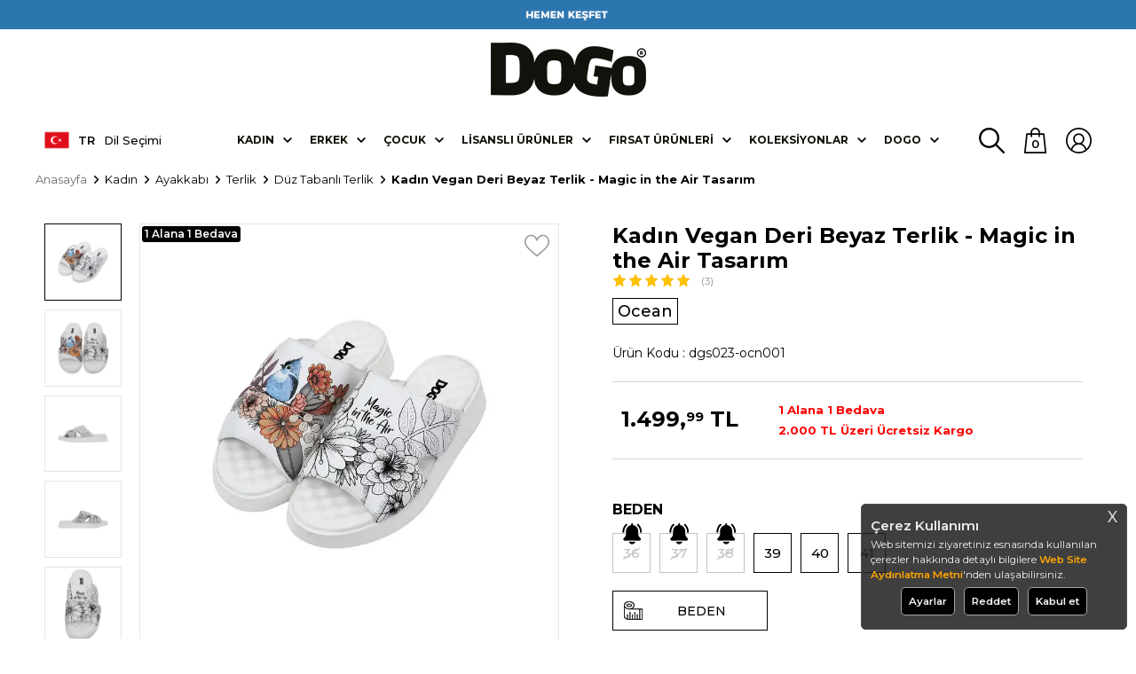

--- FILE ---
content_type: text/html; charset=UTF-8
request_url: https://www.dogostore.com/dogo-kadin-vegan-deri-beyaz-terlik-dgs023-ocn001
body_size: 69809
content:
<!doctype html>
<html lang="tr-TR" >
<head>
<meta charset="utf-8">
<title>Kadın Vegan Deri Beyaz Terlik - Magic in the Air Tasarım - DOGO Store</title>
<meta name="description" content="Kadın Vegan Deri Beyaz Terlik - Magic in the Air Tasarım modelini incelemek için Dogo'ya gelin! Şimdi Dogostore.com'u ziyaret edin, beğendiğiniz vegan ayakkabı, çanta ve üst giyim modellerini kolay iade avantajıyla satın alın." />
<meta name="copyright" content="T-Soft E-Ticaret Sistemleri" />
<meta name="robots" content="index,follow" /><link rel="canonical" href="https://www.dogostore.com/dogo-kadin-vegan-deri-beyaz-terlik-dgs023-ocn001" /><link rel="alternate" hreflang="fr" href="https://www.dogostore.com/dogo-femme-cuir-vegan-blanc-chaussons-dgs023-ocn001" />
<link rel="alternate" hreflang="en" href="https://www.dogostore.com/dogo-women-vegan-leather-white-slippers-dgs023-ocn001" />
<link rel="alternate" hreflang="x-default" href="https://www.dogostore.com/dogo-kadin-vegan-deri-beyaz-terlik-dgs023-ocn001" />
<link rel="alternate" hreflang="tr" href="https://www.dogostore.com/dogo-kadin-vegan-deri-beyaz-terlik-dgs023-ocn001" />
<meta property="og:image" content="https://www.dogostore.com/dogo-kadin-vegan-deri-beyaz-terlik-dgs023-ocn001-duz-tabanli-terlik-dogo-ocean-15633-28-O.jpg"/>
                <meta property="og:image:width" content="300" />
                <meta property="og:image:height" content="300" />
                <meta property="og:type" content="product" />
                <meta property="og:title" content="Kadın Vegan Deri Beyaz Terlik - Magic in the Air Tasarım - DOGO Store" />
                <meta property="og:description" content="Kadın Vegan Deri Beyaz Terlik - Magic in the Air Tasarım modelini incelemek için Dogo'ya gelin! Şimdi Dogostore.com'u ziyaret edin, beğendiğiniz vegan ayakkabı, çanta ve üst giyim modellerini kolay iade avantajıyla satın alın." />
                <meta property="product:availability" content="in stock" />
                <meta property="og:url" content="https://www.dogostore.com/dogo-kadin-vegan-deri-beyaz-terlik-dgs023-ocn001" />
                <meta property="og:site_name" content="dogostore.com" />
                <meta name="twitter:card" content="summary" />
                <meta name="twitter:title" content="Kadın Vegan Deri Beyaz Terlik - Magic in the Air Tasarım - DOGO Store" />
                <meta name="twitter:description" content="Kadın Vegan Deri Beyaz Terlik - Magic in the Air Tasarım modelini incelemek için Dogo'ya gelin! Şimdi Dogostore.com'u ziyaret edin, beğendiğiniz vegan ayakkabı, çanta ve üst giyim modellerini kolay iade avantajıyla satın alın." />
                <meta name="twitter:image" content="https://www.dogostore.com/dogo-kadin-vegan-deri-beyaz-terlik-dgs023-ocn001-duz-tabanli-terlik-dogo-ocean-15633-28-O.jpg" /><script src="https://accounts.google.com/gsi/client" async defer></script>
<script>const GOOGLE_CLIENT_ID = "946684780356-hpq2qrc8nr2t4utagfokr28r73ttbgls.apps.googleusercontent.com";</script>
            <script type="text/javascript">
                try {
                    var PAGE_TYPE = 'product';
                    var MEMBER_INFO = {"ID":0,"CODE":"","FIRST_NAME":"","BIRTH_DATE":"","GENDER":"","LAST_NAME":"","MAIL":"","MAIL_HASH":"","PHONE":"","PHONE_HASH":"","PHONE_HASH_SHA":"","GROUP":0,"TRANSACTION_COUNT":0,"REPRESENTATIVE":"","KVKK":-1,"COUNTRY":"TR","E_COUNTRY":"TR"};
                    var IS_VENDOR = 0;
                    var MOBILE_ACTIVE = false;
                    var SEPET_MIKTAR = '0';
                    var SEPET_TOPLAM = '0,00';
                    var SESS_ID = 'cd250fa58b4f57960deec5e4865e1245';
                    var LANGUAGE = 'tr';
                    var CURRENCY = 'TL'; 
                    var SEP_DEC = ',';    
                    var SEP_THO = '.';
                    var SERVICE_INFO = null;
                    var CART_CSRF_TOKEN = 'd5194dc846f7ffdf631fb7d8b1e6bf9b30505747cc1330a7461e92a53e26f130';
                    var CSRF_TOKEN = 'hZh0qL1KJ1Od6oQNditaTir5VJw3Hx2alFDHEEG2V+w=';
                    var KVKK_REQUIRED = 1;
                }
                catch(err) { }
                
                const DYNAMIC_LOADING_SHOW_BUTTON = 0;

            </script>
            <!--cache-->
<link rel="preload" as="font" href="https://www.dogostore.com/theme/v4/sub_theme/genel/firat/v4/font/font/tsoft.woff?91661963" type="font/woff" crossorigin="anonymous">
<link rel="stylesheet" property="stylesheet" type="text/css" href="/srv/compressed/load/css/css1769064207.css" />
<script type="text/javascript" src="/srv/compressed/load/js/js1769064207.js"></script>
<script src="/js/tsoftapps/v4/header.js?v=1769064207"></script>
<link rel="icon" type="image/gif" href="/Data/EditorFiles/tema/img/dogo-fav-icon2.png" />
<link rel="search" href="/xml/opensearchdescription.php" type="application/opensearchdescription+xml" title="DOGO&tt2;yla Sihirli bir Dünyaya Adım At! " />
<!-- if responsive lisans aktif ise -->
<meta name="viewport" content="width=device-width, initial-scale=1.0, maximum-scale=1.0, user-scalable=no">
<style type="text/css">
.image-wrapper {
padding-bottom: 100%
}
</style>
<link rel="preconnect" href="https://fonts.googleapis.com">
<link rel="preconnect" href="https://fonts.gstatic.com" crossorigin>
<link href="https://fonts.googleapis.com/css2?family=Montserrat:ital,wght@0,100;0,200;0,300;0,400;0,500;0,600;0,700;0,800;0,900;1,100;1,200;1,300;1,400;1,500;1,600;1,700;1,800;1,900&display=swap" rel="stylesheet">
<script type="text/javascript">
document.addEventListener("DOMContentLoaded", function() {
var lazyBackgrounds = [].slice.call(document.querySelectorAll(".lazy-background"));
if ("IntersectionObserver" in window) {
let lazyBackgroundObserver = new IntersectionObserver(function(entries, observer) {
entries.forEach(function(entry) {
if (entry.isIntersecting) {
entry.target.classList.add("visible");
lazyBackgroundObserver.unobserve(entry.target);
}
});
});
lazyBackgrounds.forEach(function(lazyBackground) {
lazyBackgroundObserver.observe(lazyBackground);
});
}
});
document.addEventListener("DOMContentLoaded", function () {
const lazyVideos = Array.from(document.querySelectorAll("video.lazy"));
if (!("IntersectionObserver" in window)) return;
const io = new IntersectionObserver((entries) => {
entries.forEach((entry) => {
if (!entry.isIntersecting) return;
const vid = entry.target;
if (vid.dataset.lazyInit === "1") return;
vid.dataset.lazyInit = "1";
io.unobserve(vid);
vid.removeAttribute("autoplay");
vid.autoplay = false;
try { vid.pause(); } catch (_) {}
vid.muted = true;
vid.playsInline = true;
let hasSrc = false;
if (vid.dataset.src) { vid.src = vid.dataset.src; hasSrc = true; }
vid.querySelectorAll("source[data-src]").forEach((s) => {
s.src = s.dataset.src;
hasSrc = true;
});
if (!hasSrc) return;
const safePlay = () => {
const p = vid.play();
if (p && typeof p.catch === "function") p.catch(() => {});
};
const onReady = () => {
vid.removeEventListener("canplay", onReady);
vid.removeEventListener("loadeddata", onReady);
requestAnimationFrame(safePlay);
};
vid.addEventListener("canplay", onReady, { once: true });
vid.addEventListener("loadeddata", onReady, { once: true });
vid.load();
vid.classList.remove("lazy");
});
}, { threshold: 0.1 });
lazyVideos.forEach((v) => io.observe(v));
});
window.addEventListener("unhandledrejection", (e) => {
if (e.reason && e.reason.name === "AbortError") e.preventDefault();
});
</script>
<script type="text/javascript">
$(document).ready(function () {
$('.favoriteBtn').on('click', function () {
var btn = $(this);
var proTitle = $('.productTitle[data-id="' + btn.attr('data-id') + '"]').html();
var products = [];
if (!btn.hasClass('removeFavorite')) {
var pId = $(this).attr("data-id");
function recursivePersona() {
console.log($(this).attr('data-id') + "id")
if (typeof personaclick === "function") {
personaclick('track', 'wish', pId);
} else {
recursivePersona();
}
}
recursivePersona()
products.push($(this).attr('data-id'));
$.ajax({
url: '/srv/service/profile/add-to-shopping-list',
type: 'POST',
data: {
ids: products,
cat_id: 2
},
dataType: 'json',
success: function (msg) {
setFavorite();
var lang = document.documentElement.lang;
// Dil bazlı mesaj (ürün favorilere eklendi)
var addMessage;
if (lang === 'en') {
addMessage = 'Product added to favorites.';
} else if (lang === 'fr') {
addMessage = 'Produit ajouté aux favoris.';
} else {
addMessage = 'Ürün favorilere eklendi.';
}
notify.show(addMessage, 3000, 'btn btn-success fav-added-notify fav-added-btn');
// Visilabs Favorilere Ekle
if (typeof PRODUCT_DATA !== 'undefined') {
var VL = new Visilabs();
VL.AddParameter("OM.pf", PRODUCT_DATA[0].code.replace('|', '_'));
VL.AddParameter("OM.pfu", "1");
VL.AddParameter("OM.ppr", PRODUCT_DATA[0].total_sale_price);
VL.Collect();
VL.SuggestActions();
}
}
});
}
else {
var pId = $(this).attr("data-id");
function recursivePersona() {
setTimeout(function () {
if (typeof personaclick === "function") {
personaclick('track', 'remove_wish', pId);
} else {
recursivePersona();
}
}, 100);
}
recursivePersona()
products.push($(this).attr('data-list-id'));
$.ajax({
url: '/srv/service/profile/delete-shopping-products',
type: 'POST',
data: {
products: products
},
dataType: 'json',
success: function () {
btn.removeClass('removeFavorite').removeAttr('data-list-id', this.LIST_ID).html();
// HTML lang attribute'undan dili al
var lang = document.documentElement.lang;
// Dil bazlı mesaj
var message;
if (lang === 'en') {
message = 'Product removed from favorites.';
} else if (lang === 'fr') {
message = 'Produit retiré des favoris.';
} else {
message = 'Ürün favorilerden çıkarıldı.';
}
notify.show(message, 3000, 'btn btn-danger fav-delete-notify');
if (typeof PRODUCT_DATA !== 'undefined') {
// Visilabs Favorilerden Çıkar
var VL = new Visilabs();
VL.AddParameter("OM.pf", PRODUCT_DATA[0].code.replace('|', '_'));
VL.AddParameter("OM.pfu", "-1");
VL.AddParameter("OM.ppr", PRODUCT_DATA[0].total_sale_price);
VL.Collect();
VL.SuggestActions();
}
}
});
}
});
setFavorite();
// favoriler
function setFavorite() {
$.get('/srv/service/profile/get-shopping-list', function (content) {
const result = JSON.parse(content)
if (result.status != false) {
$.each($.parseJSON(content).CATEGORIES[0].PRODUCTS, function () {
$('.favoriteBtn[data-id="' + this.ID + '"]').addClass('removeFavorite').attr('data-list-id', this.LIST_ID).html();
});
}
});
}
});
</script>
<!-- Google Analytics 4 -->
<script async src="https://www.googletagmanager.com/gtag/js?id=G-BKMXGLEFWS"></script>
<script>
window.dataLayer = window.dataLayer || [];
function gtag(){dataLayer.push(arguments);}
gtag('js', new Date());
gtag('config', 'G-BKMXGLEFWS');
</script>
<script>
//console.log("CURRENCY : "+CURRENCY+ " LANG : "+LANGUAGE);
if (LANGUAGE == "tr"){
(function(){
window.personaclick=window.personaclick||function(){(window.personaclick.q=window.personaclick.q||[]).push(arguments)};
var c="//cdn.personaclick.com",v="/v3.js",s={link:[{href:c,rel:"dns-prefetch"},{href:c,rel:"preconnect"},{href:c+v,rel:"preload",as:"script"}],script:[{src:c+v,async:""}]};
Object.keys(s).forEach(function(c){s[c].forEach(function(d){
var e=document.createElement(c),a;for(a in d)e.setAttribute(a,d[a]);document.head.appendChild(e)})});
})();
personaclick("init", "0bb7f7e90e5a707b850317a0ceff82");
//console.log("PERSONACLICK TR ve TL")
} else if (LANGUAGE == "en" && CURRENCY == "USD"){
(function(){
window.personaclick=window.personaclick||function(){(window.personaclick.q=window.personaclick.q||[]).push(arguments)};
var c="//cdn.personaclick.com",v="/v3.js",s={link:[{href:c,rel:"dns-prefetch"},{href:c,rel:"preconnect"},{href:c+v,rel:"preload",as:"script"}],script:[{src:c+v,async:""}]};
Object.keys(s).forEach(function(c){s[c].forEach(function(d){
var e=document.createElement(c),a;for(a in d)e.setAttribute(a,d[a]);document.head.appendChild(e)})});
})();
personaclick("init", "a52f23a72eccd82d333e025f5d9337");
console.log("PERSONACLICK EN ve USD")
} else if (LANGUAGE == "en" && CURRENCY == "EUR"){
(function(){
window.personaclick=window.personaclick||function(){(window.personaclick.q=window.personaclick.q||[]).push(arguments)};
var c="//cdn.personaclick.com",v="/v3.js",s={link:[{href:c,rel:"dns-prefetch"},{href:c,rel:"preconnect"},{href:c+v,rel:"preload",as:"script"}],script:[{src:c+v,async:""}]};
Object.keys(s).forEach(function(c){s[c].forEach(function(d){
var e=document.createElement(c),a;for(a in d)e.setAttribute(a,d[a]);document.head.appendChild(e)})});
})();
personaclick("init", "e0f28671718803f2b6550b3bb18480");
console.log("PERSONACLICK EN ve EUR")
} else if (LANGUAGE == "en"){
(function(){
window.personaclick=window.personaclick||function(){(window.personaclick.q=window.personaclick.q||[]).push(arguments)};
var c="//cdn.personaclick.com",v="/v3.js",s={link:[{href:c,rel:"dns-prefetch"},{href:c,rel:"preconnect"},{href:c+v,rel:"preload",as:"script"}],script:[{src:c+v,async:""}]};
Object.keys(s).forEach(function(c){s[c].forEach(function(d){
var e=document.createElement(c),a;for(a in d)e.setAttribute(a,d[a]);document.head.appendChild(e)})});
})();
personaclick("init", "a52f23a72eccd82d333e025f5d9337");
console.log("PERSONACLICK EN")
} else if (LANGUAGE == "fr"){
(function(){
window.personaclick=window.personaclick||function(){(window.personaclick.q=window.personaclick.q||[]).push(arguments)};
var c="//cdn.personaclick.com",v="/v3.js",s={link:[{href:c,rel:"dns-prefetch"},{href:c,rel:"preconnect"},{href:c+v,rel:"preload",as:"script"}],script:[{src:c+v,async:""}]};
Object.keys(s).forEach(function(c){s[c].forEach(function(d){
var e=document.createElement(c),a;for(a in d)e.setAttribute(a,d[a]);document.head.appendChild(e)})});
})();
personaclick("init", "c3b20fbc5a05586dbe91446f45f079");
console.log("PERSONACLICK FR")
}else{}
</script>
<meta name="facebook-domain-verification" content="rc784932p2107d5h9skrylgjxyhf3i" /><meta name="google-site-verification" content="3CQAwOP8fZG0plZFpfFkaXWqugYZ2aSuiRprAjuS-7Q" />
<meta name="googlebot" content="noprefetch">
<meta http-equiv="x-dns-prefetch-control" content="off"><meta name="google-site-verification" content="8e457b8f204d0bd0e810bf52a388e1e6449b57a3" /><!-- Start VWO Async SmartCode -->
<link rel="preconnect" href="https://dev.visualwebsiteoptimizer.com" />
<script type='text/javascript' id='vwoCode'>
window._vwo_code || (function() {
var account_id=1136763,
version=2.1,
settings_tolerance=2000,
hide_element='body',
hide_element_style = 'opacity:0 !important;filter:alpha(opacity=0) !important;background:none !important;transition:none !important;',
/* DO NOT EDIT BELOW THIS LINE */
f=false,w=window,d=document,v=d.querySelector('#vwoCode'),cK='_vwo_'+account_id+'_settings',cc={};try{var c=JSON.parse(localStorage.getItem('_vwo_'+account_id+'_config'));cc=c&&typeof c==='object'?c:{}}catch(e){}var stT=cc.stT==='session'?w.sessionStorage:w.localStorage;code={nonce:v&&v.nonce,library_tolerance:function(){return typeof library_tolerance!=='undefined'?library_tolerance:undefined},settings_tolerance:function(){return cc.sT||settings_tolerance},hide_element_style:function(){return'{'+(cc.hES||hide_element_style)+'}'},hide_element:function(){if(performance.getEntriesByName('first-contentful-paint')[0]){return''}return typeof cc.hE==='string'?cc.hE:hide_element},getVersion:function(){return version},finish:function(e){if(!f){f=true;var t=d.getElementById('_vis_opt_path_hides');if(t)t.parentNode.removeChild(t);if(e)(new Image).src='https://dev.visualwebsiteoptimizer.com/ee.gif?a='+account_id+e}},finished:function(){return f},addScript:function(e){var t=d.createElement('script');t.type='text/javascript';if(e.src){t.src=e.src}else{t.text=e.text}v&&t.setAttribute('nonce',v.nonce);d.getElementsByTagName('head')[0].appendChild(t)},load:function(e,t){var n=this.getSettings(),i=d.createElement('script'),r=this;t=t||{};if(n){i.textContent=n;d.getElementsByTagName('head')[0].appendChild(i);if(!w.VWO||VWO.caE){stT.removeItem(cK);r.load(e)}}else{var o=new XMLHttpRequest;o.open('GET',e,true);o.withCredentials=!t.dSC;o.responseType=t.responseType||'text';o.onload=function(){if(t.onloadCb){return t.onloadCb(o,e)}if(o.status===200||o.status===304){_vwo_code.addScript({text:o.responseText})}else{_vwo_code.finish('&e=loading_failure:'+e)}};o.onerror=function(){if(t.onerrorCb){return t.onerrorCb(e)}_vwo_code.finish('&e=loading_failure:'+e)};o.send()}},getSettings:function(){try{var e=stT.getItem(cK);if(!e){return}e=JSON.parse(e);if(Date.now()>e.e){stT.removeItem(cK);return}return e.s}catch(e){return}},init:function(){if(d.URL.indexOf('__vwo_disable__')>-1)return;var e=this.settings_tolerance();w._vwo_settings_timer=setTimeout(function(){_vwo_code.finish();stT.removeItem(cK)},e);var t;if(this.hide_element()!=='body'){t=d.createElement('style');var n=this.hide_element(),i=n?n+this.hide_element_style():'',r=d.getElementsByTagName('head')[0];t.setAttribute('id','_vis_opt_path_hides');v&&t.setAttribute('nonce',v.nonce);t.setAttribute('type','text/css');if(t.styleSheet)t.styleSheet.cssText=i;else t.appendChild(d.createTextNode(i));r.appendChild(t)}else{t=d.getElementsByTagName('head')[0];var i=d.createElement('div');i.style.cssText='z-index: 2147483647 !important;position: fixed !important;left: 0 !important;top: 0 !important;width: 100% !important;height: 100% !important;background: white !important;display: block !important;';i.setAttribute('id','_vis_opt_path_hides');i.classList.add('_vis_hide_layer');t.parentNode.insertBefore(i,t.nextSibling)}var o=window._vis_opt_url||d.URL,s='https://dev.visualwebsiteoptimizer.com/j.php?a='+account_id+'&u='+encodeURIComponent(o)+'&vn='+version;if(w.location.search.indexOf('_vwo_xhr')!==-1){this.addScript({src:s})}else{this.load(s+'&x=true')}}};w._vwo_code=code;code.init();})();
</script>
<!-- End VWO Async SmartCode -->
<!-- T-Soft Apps - v5 Google Datalayer - Tracking Code Head Start -->
<script>
var dataLayer = dataLayer || [];
(function(w,d,s,l,i){w[l]=w[l]||[];w[l].push({'gtm.start':
new Date().getTime(),event:'gtm.js'});var f=d.getElementsByTagName(s)[0],
j=d.createElement(s),dl=l!='dataLayer'?'&l='+l:'';j.async=true;j.src=
'https://www.googletagmanager.com/gtm.js?id='+i+dl;f.parentNode.insertBefore(j,f);
})(window,document,'script','dataLayer','GTM-MKQH6WQ');
</script>
<!-- T-Soft Apps - v5 Google Datalayer - Tracking Code Head End --><!-- Google Tag Manager -->
<script>(function(w,d,s,l,i){w[l]=w[l]||[];w[l].push({'gtm.start':
new Date().getTime(),event:'gtm.js'});var f=d.getElementsByTagName(s)[0],
j=d.createElement(s),dl=l!='dataLayer'?'&l='+l:'';j.async=true;j.src=
'https://www.googletagmanager.com/gtm.js?id='+i+dl;f.parentNode.insertBefore(j,f);
})(window,document,'script','dataLayer','GTM-MKQH6WQ');</script>
<!-- End Google Tag Manager --><!-- Aisearch.app Search Engine Code for dogostore.com -->
<script src="https://cdn.aisearch.app/i/3/5rdutw.js" async></script>
<script>
var RATE = {"USD_TO_TL":43.4224,"EUR_TO_TL":51.9426};
var DECIMAL_LENGTH = 2;
var showHeaderCart = false;
var showAdd2CartPopup = true;
var PAGE_LINK = { OFFER : '' , OFFER_CONFIRMATION : '', CART : 'sepet', ORDER : 'order' };
var PRODUCT_DATA = [] , CATEGORY_DATA = {} , BRAND_DATA = {};
var ENDPOINT_PREFIX = '';
</script>
</head>
<body><!-- Google Tag Manager (noscript) -->
<noscript><iframe src="https://www.googletagmanager.com/ns.html?id=GTM-MKQH6WQ"
height="0" width="0" style="display:none;visibility:hidden"></iframe></noscript>
<!-- End Google Tag Manager (noscript) -->
<input type="hidden" id="cookie-law" value="0" />
<div id="mainWrapper" class="fl"><script type="text/javascript">
    $(document).ready(function () {
        var leftCol = true;
        var rightCol = true;
        var leftContent = $('#leftColumn').html().trim();
        var rightContent = $('#rightColumn').html().trim();
        var contentWrap = $('.contentWrapper');
        var content = $('#mainColumn');
        if (leftContent == '') {
            leftCol = false;
            $('#leftColumn').remove();
        }
        if (rightContent == '') {
            rightCol = false;
            $('#rightColumn').remove();
        }
        if (leftCol && rightCol) {
            contentWrap.attr('id', 'threeCol');
            content.addClass('col-8 col-md-6 col-sm-12');
        }
        else if (leftCol || rightCol) {
            contentWrap.attr('id', 'twoCol');
            content.addClass('col-10 col-md-9 col-sm-12');
        }
        else {
            contentWrap.attr('id', 'oneCol');
            content.addClass('col-12');
        }
    });
</script>
<div id="skeletonWrap" class="fl">
    <div id="skeleton" class="fl col-12">
        <header class="col col-12">
            <div id="header" class="row">
                <style>
.headerSlogan2 {
line-height: 1.5em;
font-size: 1.05em;
color: whitesmoke;
font-weight: 600;
display: flex;
justify-content: center;
align-items: center;
flex-direction: column;
}
.headerSlogan img{
/*border: 1px solid #717171; */
}
@media screen and (max-width:500px){
.headerSlogan2 {
font-size: 0.8em;
}
.gif-text {
width: 85% !important;
}
}
@media screen and (min-width:500px) and (max-width:768px){
.headerSlogan2 {
font-size: 0.9em;
}
.gif-text {
width: 80% !important;
}
}
@media screen and (min-width:769px){
.gif-text {
width: 50% !important;
}
}
</style>
<div class="headerBant fl col-12 text-center" style="height: auto;"></div>
<div class="headerSlogan fl col-12 text-center">
<a href="https://www.dogostore.com/sonbahar-kis">
<img class="forDesktop" src="/Data/EditorFiles/tema/banner/20092021/bant/desktop/05-01-26/desktop-TR.gif"alt="Kampanya Gif">
<img class="forMobile" src="/Data/EditorFiles/tema/banner/20092021/bant/mobile/05-01-26/mobile-TR.gif"alt="kampanya Gif">
</a>
</div>
<!-- PAGE_ID SON -->
<!--VENDOR SON -->
<script>
$(function() {
$(window).scroll(function() {
if($(window).scrollTop() == "0"){
$(".headerSlogan2").css('display','flex');
}
else{
$(".headerSlogan2").css('display','none');
}
});
});
</script>
<!--cache--><script src="https://cdn.jsdelivr.net/npm/sweetalert2@11.7.1/dist/sweetalert2.all.min.js"></script>
<link href="https://cdn.jsdelivr.net/npm/sweetalert2@11.7.1/dist/sweetalert2.min.css" rel="stylesheet">
<script>
const CURRENT_LANGUAGE = 'tr';
console.log("$EEXPORT_COUNTRY:"+'TR');
/* var ulke = 'TR';
var us = "US";
ulke=ulke.trim();
us=us.trim();
console.log("ulke length:"+ ulke.length );
console.log("us length:"+ us.length );
console.log("ulke tip:"+ typeof ulke );
console.log("us tip:"+ typeof us );
*/
/*
if('' == '' console.log("aynı");
else console.log("aynı değil");
*/
</script>
<!-- Türkiye -->
<style>
/************ÇEREZ*********************/
#cookie-popup {
position: fixed;
z-index: 900;
right: 10px;
bottom: 10px;
width: 300px;
padding: 10px;
box-sizing: border-box;
background-color: #232323de;
color: #eee;
display:flex;
flex-direction: column;
justify-content:center;
border-radius: 5px;
border: 1px solid #504e4e;
line-height: 1.5em;
font-size: 0.9em;
overflow-y: auto;
}
#cookie-popup p:first-child {
margin: 0;
color: #eee;
}
#cookie-popup p:nth-child(2) {
font-size: 14px;
line-height: 1.4;
margin-bottom: 25px;
}
#cookie-popup button {
font-size: 1em;
font-weight:600;
padding: 8px;
width:auto ;
margin:0 5px;
cursor: pointer;
color: whitesmoke;
background-color: #000;
border-radius: 5px;
border: 1px solid #a5a5a5;
}
#cookie-popup button:hover {
border: 1px solid #ffe2ad;
}
.cookie-popup-content{
display:flex;
margin: 5px 0;
}
.cookie-popup-buttons{
display:flex;
margin: 5px 0;
justify-content: center;
}
.cookie-popup-title{
font-size:1.3em;
font-weight:600;
margin: 5px 0;
}
.switch {
position: relative;
display: inline-block;
width: 50px;
height: 24px;
}
.switch input {
opacity: 0;
width: 0;
height: 0;
}
.slider {
position: absolute;
cursor: pointer;
top: 0;
left: 0;
right: 0;
bottom: 0;
background-color: #ccc;
-webkit-transition: .4s;
transition: .4s;
}
.slider:before {
position: absolute;
content: "";
height: 16px;
width: 16px;
left: 4px;
bottom: 4px;
background-color: white;
-webkit-transition: .4s;
transition: .4s;
}
input:checked + .slider {
background-color: orange;
}
input:focus + .slider {
box-shadow: 0 0 1px orange;
}
input:checked + .slider:before {
-webkit-transform: translateX(26px);
-ms-transform: translateX(26px);
transform: translateX(26px);
}
/* Rounded sliders */
.slider.round {
border-radius: 34px;
}
.slider.round:before {
border-radius: 50%;
}
.cookie-preference{
display:flex;
align-items:center;
justify-content: space-between;
margin: 5px 0;
flex-direction:column;
}
.cookie-preference img{
filter: invert(1);
}
.cookie-preference-title{
display:flex;
width: 100%;
justify-content: space-between;
align-items: center;
font-weight:600;
font-size:1em;
}
hr {
border-color: #919191;
}
.cookie-popup-close {
position: absolute;
right: 10px;
top: 5px;
color: lightgrey;
cursor:pointer;
font-size: 1.5em;
font-weight: 500;
}
@media screen and (max-width: 767px) {
#cookie-popup {
width: 100%;
max-height: -webkit-fill-available;
right:1px;
bottom:1px;
font-size:0.7em;
padding: 5px;
}
.cookie-popup-title{
margin-bottom:3px;
}
.cookie-popup-content{
margin: 0;
}
.cookie-popup-buttons{
margin: 2px 0;
}
#cookie-popup button{
margin: 1px 5px;
padding: 5px;
width: 30%;
}
.switch{
width: 30px;
height: 17px;
}
.slider:before{
height: 14px;
width: 14px;
left: 4px;
bottom: 2px;
}
input:checked + .slider:before {
-webkit-transform: translateX(10px);
-ms-transform: translateX(10px);
transform: translateX(10px);
}
.cookie-preference-switch{
display:flex;
}
#cookiePreferenceButton{
width: auto !important;
}
.cookie-preference{
margin: 0px;
}
}
/*******************NEWSLETTER****************************/
.newsletter-popup-wrapper {
display: flex;
}
.newsletter-popup-image {
display: flex;
margin-right: 10px;
}
.newsletter-popup-image img {
width: 100%;
height: 100%;
object-fit: contain;
}
.newletter-popup-form {
display: flex;
flex-direction: column;
justify-content: center;
align-items: center;
width: fit-content;
padding: 10px;
}
.newsletter-popup-title {
font-weight: 600;
font-size: 1.3em;
margin: 20px 0;
}
.newsletter-popup-wrapper a {
text-decoration: none;
}
.newsletter-form-element{
margin: 5px 0;
width:100%;
}
.newsletter-popup-mail {
width: 100%;
display: flex;
align-items: center;
}
.newsletter-popup-mail input[type="email"] {
padding: 20px !important;
width: 75%;
border: 1px solid grey !important;
border-radius: 3px !important;
}
.newsletter-popup-mail button {
padding: 10px;
color: white;
background-color: black;
width: auto;
font-weight: 600;
border-radius: 3px;
margin-left: 5px;
cursor: pointer;
position: relative;
}
.newsletter-popup-mail button hover {
background-color: #252525;
}
.newsletter-popup-kvkk {
font-size: 0.9em;
color: grey;
}
.newsletter-popup-text {
margin: 10px 0;
}
.empty-input{
border: 1px solid red;
}
.subscribeButton-spinner .subscribeButton-text {
visibility: hidden;
opacity: 0;
}
.subscribeButton-spinner::after {
content: '';
position: absolute;
width: 16px;
height: 16px;
top: 0;
left: 0;
right: 0;
bottom: 0;
margin: auto;
border: 3px solid transparent;
border-top-color: #fff;
border-radius: 50%;
animation: subscribeButton-spinner 1s ease-in-out infinite;
animation-iteration-count: 3;
}
@keyframes subscribeButton-spinner {
from {
transform: rotate(0turn);
}
to {
transform: rotate(1turn);
}
}
.spinner-hidden {
display: none !important;
}
.error-text-color{
color:red;
}
@media screen and (max-width: 767px) {
.newsletter-popup-wrapper {
flex-direction: column;
padding: 5px;
}
.newsletter-popup-mail input[type="email"]{
//width:auto;
font-size:0.75em;
padding: 15px !important;
}
.newsletter-popup-title{
margin: 5px 0;
font-size:1em;
}
.newsletter-popup-text{
margin: 0px;
font-size:0.75em;
width: 95%;
}
.newsletter-popup-image{
margin: 0px;
text-align:center;
}
.newsletter-form-element{
margin: 5px 0;
}
.newletter-popup-form{
padding:0px;
}
.newsletter-popup-mail button{
padding: 10px;
font-size:0.75em;
}
.newsletter-popup-image img{
width:80%;
}
}
.checkbox-container {
display: inline-block;
vertical-align: middle;
position: relative;
cursor: pointer;
display: -webkit-inline-box;
}
.checkbox-container:before {
content: "";
display: inline-block;
width: 15px;
height: 15px;
background-image: url("/Data/EditorFiles/tema/img/unchecked-checkbox.png");
background-size: cover;
margin-right: 5px;
vertical-align: middle;
top: 10px;
position: relative;
}
.checkbox-container.checked:before {
background-image: url("/Data/EditorFiles/tema/img/checked-checkbox.png");
}
.pWrapper .pWin .pText{
// overflow: hidden !important;
}
.swal2-container {
z-index: 1000000000000 !important;
}
.swal2-title {
font-size: 1em !important;
font-family: "Montserrat", sans-serif !important;
}
.swal2-styled.swal2-confirm {
background-color: black !important;
}
/*********************************************************/
</style>
<script type="text/javascript">
window.IS_MEMBER_LOGGED =false;$("html").addClass("logged-" + window.IS_MEMBER_LOGGED);
$("body").addClass("page-3");
$("body").addClass("page-" + PAGE_TYPE);
$("body").addClass(window.location.pathname.replace('/',''));
</script>
<!-- Android app uyarı -->
<!-- Android app uyarı -->
<div id="pageOverlay" class="col-12 animate"></div>
<div id="mobileMenu" class="col pb forMobile">
<div id="closeMobileMenu" class="fl col-12"><span class="fr"></span></div>
<div id="mobileMenuMain" class="col col-12">
<div class="fl col-12 text-title text-upper pb d-flex">
Kategoriler
</div>
<ul class="fl col-12">
<li class="fl col-12 line-bottom">
<a href="/" title="Anasayfa" class="fl col-12 text-upper">Anasayfa</a>
</li>
<li class="fl col-12 line-bottom">
<span class="fl col-12 ease text-upper toggle">Kadın</span>
<ul class="box col-12 line-top">
<li class="fl col-12">
<span class="fl col-12 toggle">Ayakkabı</span>
<ul class="box col-12 line-top">
<li class="fl col-12">
<a href="/kadin-sneaker" title="Sneakers" class="fl col-12 icon-custom icon-pull-right icon-push-right" data-before="»">Sneakers</a>
</li>
<li class="fl col-12">
<a href="/kadin-gunluk-ayakkabi" title="Günlük Ayakkabı" class="fl col-12 icon-custom icon-pull-right icon-push-right" data-before="»">Günlük Ayakkabı</a>
</li>
<li class="fl col-12">
<a href="/kadin-bot" title="Bot" class="fl col-12 icon-custom icon-pull-right icon-push-right" data-before="»">Bot</a>
</li>
<li class="fl col-12">
<a href="/kadin-terlik" title="Terlik" class="fl col-12 icon-custom icon-pull-right icon-push-right" data-before="»">Terlik</a>
</li>
<li class="fl col-12">
<a href="/kadin-sandalet" title="Sandalet" class="fl col-12 icon-custom icon-pull-right icon-push-right" data-before="»">Sandalet</a>
</li>
<li class="fl col-12">
<a href="/kadin-topuklu-ayakkabi" title="Topuklu" class="fl col-12 icon-custom icon-pull-right icon-push-right" data-before="»">Topuklu</a>
</li>
<li class="fl col-12">
</li>
<li class="fl col-12">
</li>
<li class="fl col-12">
<a class="fl col-12 icon-custom icon-pull-right icon-push-right"
href="
/outdoor-bot
"
title="
Outdoor Bot
"
data-before="»">
Outdoor Bot
</a>
</li>
<li class="fl col-12">
<a class="fl col-12 icon-custom icon-pull-right icon-push-right"
href="
/kadin-loafer
"
title="
Loafer
"
data-before="»">
Loafer
</a>
</li>
<li class="fl col-12">
<a class="fl col-12 icon-custom icon-pull-right icon-push-right"
href="
/mary-jane-loafer
"
title="
Mary Jane Loafer
"
data-before="»" >
Mary Jane Loafer
</a>
</li>
<li class="fl col-12">
<a class="fl col-12 icon-custom icon-pull-right icon-push-right"
href="
/kadin-babet
"
title="
Babet
"
data-before="»">
Babet
</a>
</li>
<li class="fl col-12">
<a href="/vegan-kadin-ayakkabi" class="fl col-12 icon-custom icon-pull-right icon-push-right" data-before="»">Tümünü Gör</a>
</li>
</ul>
</li>
<li class="fl col-12">
<span class="fl col-12 toggle">Çanta</span>
<ul class="box col-12 line-top">
<li class="fl col-12">
<a href="/kadin-sirt-cantasi" title="Sırt Çantası" class="fl col-12 icon-custom icon-pull-right icon-push-right" data-before="»">Sırt Çantası</a>
</li>
<li class="fl col-12">
<a href="/kadin-omuz-cantasi" title="Omuz Çantası" class="fl col-12 icon-custom icon-pull-right icon-push-right" data-before="»">Omuz Çantası</a>
</li>
<li class="fl col-12">
<a href="/kadin-el-cantasi" title="El Çantası" class="fl col-12 icon-custom icon-pull-right icon-push-right" data-before="»">El Çantası</a>
</li>
<li class="fl col-12">
<a href="/kadin-seyahat-cantasi" title="Seyahat Çantası" class="fl col-12 icon-custom icon-pull-right icon-push-right" data-before="»">Seyahat Çantası</a>
</li>
<li class="fl col-12">
</li>
<li class="fl col-12">
<a class="fl col-12 icon-custom icon-pull-right icon-push-right"
href="
/kadin-tote-bag
"
title="
Tote Bag
"
data-before="»">
Tote Bag
</a>
</li>
<li class="fl col-12">
</li>
<li class="fl col-12">
</li>
<li class="fl col-12">
</li>
<li class="fl col-12">
</li>
<li class="fl col-12">
<a href="/vegan-kadin-canta" class="fl col-12 icon-custom icon-pull-right icon-push-right" data-before="»">Tümünü Gör</a>
</li>
</ul>
</li>
<li class="fl col-12">
<span class="fl col-12 toggle">Giyim</span>
<ul class="box col-12 line-top">
<li class="fl col-12">
<a href="/kadin-ust-giyim" title="Üst Giyim" class="fl col-12 icon-custom icon-pull-right icon-push-right" data-before="»">Üst Giyim</a>
</li>
<li class="fl col-12">
<a href="/kadin-desenli-coraplar" title="Desenli Çoraplar" class="fl col-12 icon-custom icon-pull-right icon-push-right" data-before="»">Desenli Çoraplar</a>
</li>
<li class="fl col-12">
<a class="fl col-12 icon-custom icon-pull-right icon-push-right"
href="
/kadin-t-shirt
"
title="
T-shirt
"
data-before="»" >
T-shirt
</a>
</li>
<li class="fl col-12">
</li>
<li class="fl col-12">
</li>
<li class="fl col-12">
</li>
<li class="fl col-12">
</li>
<li class="fl col-12">
</li>
<li class="fl col-12">
<a href="/vegan-kadin-giyim" class="fl col-12 icon-custom icon-pull-right icon-push-right" data-before="»">Tümünü Gör</a>
</li>
</ul>
</li>
<li class="fl col-12">
<span class="fl col-12 toggle">Aksesuar</span>
<ul class="box col-12 line-top">
<li class="fl col-12">
<a href="/kadin-cuzdan" title="Cüzdan" class="fl col-12 icon-custom icon-pull-right icon-push-right" data-before="»">Cüzdan</a>
</li>
<li class="fl col-12">
<a href="/kadin-fular-bandana" title="Fular/Bandana" class="fl col-12 icon-custom icon-pull-right icon-push-right" data-before="»">Fular/Bandana</a>
</li>
<li class="fl col-12">
<a href="/kadin-pasaport-kilifi" title="Pasaport Kılıfı" class="fl col-12 icon-custom icon-pull-right icon-push-right" data-before="»">Pasaport Kılıfı</a>
</li>
<li class="fl col-12">
</li>
<li class="fl col-12">
</li>
<li class="fl col-12">
</li>
<li class="fl col-12">
</li>
<li class="fl col-12">
</li>
<li class="fl col-12">
</li>
<li class="fl col-12">
<a href="/kadin-aksesuar" class="fl col-12 icon-custom icon-pull-right icon-push-right" data-before="»">Tümünü Gör</a>
</li>
</ul>
</li>
<li class="fl col-12">
<a href="/vegan-kadin-urunleri" class="fl col-12">Tümünü Gör »</a>
</li>
</ul>
</li>
<li class="fl col-12 line-bottom">
<span class="fl col-12 ease text-upper toggle">Erkek</span>
<ul class="box col-12 line-top">
<li class="fl col-12">
<span class="fl col-12 toggle">Ayakkabı</span>
<ul class="box col-12 line-top">
<li class="fl col-12">
<a href="/sneaker" title="Sneakers" class="fl col-12 icon-custom icon-pull-right icon-push-right" data-before="»">Sneakers</a>
</li>
<li class="fl col-12">
<a href="/erkek-bot" title="Bot" class="fl col-12 icon-custom icon-pull-right icon-push-right" data-before="»">Bot</a>
</li>
<li class="fl col-12">
</li>
<li class="fl col-12">
</li>
<li class="fl col-12">
<a class="fl col-12 icon-custom icon-pull-right icon-push-right"
href="
/erkek-outdoor-bot
"
title="
Outdoor Bot
"
data-before="»">
Outdoor Bot
</a>
</li>
<li class="fl col-12">
</li>
<li class="fl col-12">
</li>
<li class="fl col-12">
</li>
<li class="fl col-12">
<a href="/vegan-erkek-ayakkabi" class="fl col-12 icon-custom icon-pull-right icon-push-right" data-before="»">Tümünü Gör</a>
</li>
</ul>
</li>
<li class="fl col-12">
<span class="fl col-12 toggle">Çanta</span>
<ul class="box col-12 line-top">
<li class="fl col-12">
<a href="/erkek-sirt-cantasi" title="Sırt Çantası" class="fl col-12 icon-custom icon-pull-right icon-push-right" data-before="»">Sırt Çantası</a>
</li>
<li class="fl col-12">
<a href="/erkek-seyahat-cantasi" title="Seyahat Çantası" class="fl col-12 icon-custom icon-pull-right icon-push-right" data-before="»">Seyahat Çantası</a>
</li>
<li class="fl col-12">
</li>
<li class="fl col-12">
</li>
<li class="fl col-12">
</li>
<li class="fl col-12">
</li>
<li class="fl col-12">
</li>
<li class="fl col-12">
</li>
<li class="fl col-12">
<a href="/vegan-erkek-canta" class="fl col-12 icon-custom icon-pull-right icon-push-right" data-before="»">Tümünü Gör</a>
</li>
</ul>
</li>
<li class="fl col-12">
<span class="fl col-12 toggle">Giyim</span>
<ul class="box col-12 line-top">
<li class="fl col-12">
<a href="/erkek-ust-giyim" title="Üst Giyim" class="fl col-12 icon-custom icon-pull-right icon-push-right" data-before="»">Üst Giyim</a>
</li>
<li class="fl col-12">
<a href="/erkek-desenli-coraplar" title="Desenli Çoraplar" class="fl col-12 icon-custom icon-pull-right icon-push-right" data-before="»">Desenli Çoraplar</a>
</li>
<li class="fl col-12">
<a class="fl col-12 icon-custom icon-pull-right icon-push-right"
href="
/erkek-t-shirt
"
title="
T-shirt
"
data-before="»">
T-shirt
</a>
</li>
<li class="fl col-12">
</li>
<li class="fl col-12">
</li>
<li class="fl col-12">
</li>
<li class="fl col-12">
</li>
<li class="fl col-12">
</li>
<li class="fl col-12">
<a href="/vegan-erkek-giyim" class="fl col-12 icon-custom icon-pull-right icon-push-right" data-before="»">Tümünü Gör</a>
</li>
</ul>
</li>
<li class="fl col-12">
<span class="fl col-12 toggle">Aksesuar</span>
<ul class="box col-12 line-top">
<li class="fl col-12">
<a href="/erkek-pasaport-kilifi" title="Pasaport Kılıfı" class="fl col-12 icon-custom icon-pull-right icon-push-right" data-before="»">Pasaport Kılıfı</a>
</li>
<li class="fl col-12">
</li>
<li class="fl col-12">
</li>
<li class="fl col-12">
</li>
<li class="fl col-12">
</li>
<li class="fl col-12">
</li>
<li class="fl col-12">
</li>
<li class="fl col-12">
<a href="/erkek-aksesuar" class="fl col-12 icon-custom icon-pull-right icon-push-right" data-before="»">Tümünü Gör</a>
</li>
</ul>
</li>
<li class="fl col-12">
<a href="/vegan-erkek-urunleri" class="fl col-12">Tümünü Gör »</a>
</li>
</ul>
</li>
<li class="fl col-12 line-bottom">
<span class="fl col-12 ease text-upper toggle">Çocuk</span>
<ul class="box col-12 line-top">
<li class="fl col-12">
<span class="fl col-12 toggle">Ayakkabı</span>
<ul class="box col-12 line-top">
<li class="fl col-12">
<a href="/cocuk-sneaker" title="Sneakers" class="fl col-12 icon-custom icon-pull-right icon-push-right" data-before="»">Sneakers</a>
</li>
<li class="fl col-12">
<a href="/cocuk-sandalet-ve-terlik" title="Sandalet ve Terlik" class="fl col-12 icon-custom icon-pull-right icon-push-right" data-before="»">Sandalet ve Terlik</a>
</li>
<li class="fl col-12">
<a href="/cocuk-bot" title="Bot" class="fl col-12 icon-custom icon-pull-right icon-push-right" data-before="»">Bot</a>
</li>
<li class="fl col-12">
</li>
<li class="fl col-12">
</li>
<li class="fl col-12">
<a class="fl col-12 icon-custom icon-pull-right icon-push-right"
href="
/cocuk-outdoor-bot
"
title="
Outdoor Bot
"
data-before="»" >
Outdoor Bot
</a>
</li>
<li class="fl col-12">
</li>
<li class="fl col-12">
</li>
<li class="fl col-12">
</li>
<li class="fl col-12">
<a href="/vegan-cocuk-ayakkabi" class="fl col-12 icon-custom icon-pull-right icon-push-right" data-before="»">Tümünü Gör</a>
</li>
</ul>
</li>
<li class="fl col-12">
<span class="fl col-12 toggle">Çanta</span>
<ul class="box col-12 line-top">
<li class="fl col-12">
<a href="/cocuk-sirt-cantasi" title="Sırt Çantası" class="fl col-12 icon-custom icon-pull-right icon-push-right" data-before="»">Sırt Çantası</a>
</li>
<li class="fl col-12">
</li>
<li class="fl col-12">
</li>
<li class="fl col-12">
</li>
<li class="fl col-12">
</li>
<li class="fl col-12">
</li>
<li class="fl col-12">
</li>
<li class="fl col-12">
<a href="/vegan-cocuk-canta" class="fl col-12 icon-custom icon-pull-right icon-push-right" data-before="»">Tümünü Gör</a>
</li>
</ul>
</li>
<li class="fl col-12">
<span class="fl col-12 toggle">Giyim</span>
<ul class="box col-12 line-top">
<li class="fl col-12">
<a href="/cocuk-desenli-coraplar" title="Desenli Çoraplar" class="fl col-12 icon-custom icon-pull-right icon-push-right" data-before="»">Desenli Çoraplar</a>
</li>
<li class="fl col-12">
</li>
<li class="fl col-12">
</li>
<li class="fl col-12">
</li>
<li class="fl col-12">
</li>
<li class="fl col-12">
</li>
<li class="fl col-12">
</li>
<li class="fl col-12">
<a href="/cocuk-giyim" class="fl col-12 icon-custom icon-pull-right icon-push-right" data-before="»">Tümünü Gör</a>
</li>
</ul>
</li>
<li class="fl col-12">
<a href="/vegan-cocuk-urunleri" class="fl col-12">Tümünü Gör »</a>
</li>
</ul>
</li>
<li class="fl col-12 line-bottom">
<span class="fl col-12 ease text-upper toggle">Lisanslı Ürünler</span>
<ul class="box col-12 line-top">
<li class="fl col-12">
<span class="fl col-12 toggle">Frida Kahlo</span>
<ul class="box col-12 line-top">
<li class="fl col-12">
<a href="/frida-kahlo-sneaker" title="Sneakers" class="fl col-12 icon-custom icon-pull-right icon-push-right" data-before="»">Sneakers</a>
</li>
<li class="fl col-12">
<a href="/frida-kahlo-omuz-cantasi" title="Omuz Çantası" class="fl col-12 icon-custom icon-pull-right icon-push-right" data-before="»">Omuz Çantası</a>
</li>
<li class="fl col-12">
<a href="/frida-kahlo-el-cantasi" title="El Çantası" class="fl col-12 icon-custom icon-pull-right icon-push-right" data-before="»">El Çantası</a>
</li>
<li class="fl col-12">
<a href="/frida-kahlo-bot" title="Bot" class="fl col-12 icon-custom icon-pull-right icon-push-right" data-before="»">Bot</a>
</li>
<li class="fl col-12">
</li>
<li class="fl col-12">
</li>
<li class="fl col-12">
</li>
<li class="fl col-12">
</li>
<li class="fl col-12">
</li>
<li class="fl col-12">
</li>
<li class="fl col-12">
<a href="/frida-kahlo" class="fl col-12 icon-custom icon-pull-right icon-push-right" data-before="»">Tümünü Gör</a>
</li>
</ul>
</li>
<li class="fl col-12">
<span class="fl col-12 toggle">Looney Tunes</span>
<ul class="box col-12 line-top">
<li class="fl col-12">
<a href="/looney-tunes-sneaker" title="Sneakers" class="fl col-12 icon-custom icon-pull-right icon-push-right" data-before="»">Sneakers</a>
</li>
<li class="fl col-12">
<a href="/looney-tunes-omuz-cantasi" title="Omuz Çantası" class="fl col-12 icon-custom icon-pull-right icon-push-right" data-before="»">Omuz Çantası</a>
</li>
<li class="fl col-12">
<a href="/looney-tunes-desenli-coraplar" title="Desenli Çoraplar" class="fl col-12 icon-custom icon-pull-right icon-push-right" data-before="»">Desenli Çoraplar</a>
</li>
<li class="fl col-12">
<a href="/looney-tunes-bot" title="Bot" class="fl col-12 icon-custom icon-pull-right icon-push-right" data-before="»">Bot</a>
</li>
<li class="fl col-12">
<a href="/looney-tunes-aksesuar" title="Aksesuar" class="fl col-12 icon-custom icon-pull-right icon-push-right" data-before="»">Aksesuar</a>
</li>
<li class="fl col-12">
</li>
<li class="fl col-12">
</li>
<li class="fl col-12">
</li>
<li class="fl col-12">
</li>
<li class="fl col-12">
</li>
<li class="fl col-12">
</li>
<li class="fl col-12">
<a href="/looney-tunes" class="fl col-12 icon-custom icon-pull-right icon-push-right" data-before="»">Tümünü Gör</a>
</li>
</ul>
</li>
<li class="fl col-12">
<span class="fl col-12 toggle">Harry Potter</span>
<ul class="box col-12 line-top">
<li class="fl col-12">
<a href="/harry-potter-sneaker" title="Sneakers" class="fl col-12 icon-custom icon-pull-right icon-push-right" data-before="»">Sneakers</a>
</li>
<li class="fl col-12">
<a href="/harry-potter-sirt-cantasi" title="Sırt Çantası" class="fl col-12 icon-custom icon-pull-right icon-push-right" data-before="»">Sırt Çantası</a>
</li>
<li class="fl col-12">
<a href="/harry-potter-omuz-cantasi" title="Omuz Çantası" class="fl col-12 icon-custom icon-pull-right icon-push-right" data-before="»">Omuz Çantası</a>
</li>
<li class="fl col-12">
<a href="/harry-potter-bot" title="Bot" class="fl col-12 icon-custom icon-pull-right icon-push-right" data-before="»">Bot</a>
</li>
<li class="fl col-12">
</li>
<li class="fl col-12">
</li>
<li class="fl col-12">
</li>
<li class="fl col-12">
</li>
<li class="fl col-12">
</li>
<li class="fl col-12">
</li>
<li class="fl col-12">
<a href="/harry-potter" class="fl col-12 icon-custom icon-pull-right icon-push-right" data-before="»">Tümünü Gör</a>
</li>
</ul>
</li>
<li class="fl col-12">
<span class="fl col-12 toggle">Scooby-Doo</span>
<ul class="box col-12 line-top">
<li class="fl col-12">
<a href="/scooby-doo-sirt-cantasi" title="Sırt Çantası" class="fl col-12 icon-custom icon-pull-right icon-push-right" data-before="»">Sırt Çantası</a>
</li>
<li class="fl col-12">
<a href="/scooby-doo-bot" title="Bot" class="fl col-12 icon-custom icon-pull-right icon-push-right" data-before="»">Bot</a>
</li>
<li class="fl col-12">
</li>
<li class="fl col-12">
</li>
<li class="fl col-12">
</li>
<li class="fl col-12">
</li>
<li class="fl col-12">
</li>
<li class="fl col-12">
</li>
<li class="fl col-12">
<a href="/scooby-doo" class="fl col-12 icon-custom icon-pull-right icon-push-right" data-before="»">Tümünü Gör</a>
</li>
</ul>
</li>
<li class="fl col-12">
<span class="fl col-12 toggle">Çakmaktaşlar</span>
<ul class="box col-12 line-top">
<li class="fl col-12">
<a href="/cakmaktaslar-sneaker" title="Sneakers" class="fl col-12 icon-custom icon-pull-right icon-push-right" data-before="»">Sneakers</a>
</li>
<li class="fl col-12">
<a href="/cakmaktaslar-sirt-cantasi" title="Sırt Çantası" class="fl col-12 icon-custom icon-pull-right icon-push-right" data-before="»">Sırt Çantası</a>
</li>
<li class="fl col-12">
<a href="/cakmaktaslar-bot" title="Bot" class="fl col-12 icon-custom icon-pull-right icon-push-right" data-before="»">Bot</a>
</li>
<li class="fl col-12">
</li>
<li class="fl col-12">
</li>
<li class="fl col-12">
</li>
<li class="fl col-12">
</li>
<li class="fl col-12">
</li>
<li class="fl col-12">
</li>
<li class="fl col-12">
<a href="/cakmaktaslar" class="fl col-12 icon-custom icon-pull-right icon-push-right" data-before="»">Tümünü Gör</a>
</li>
</ul>
</li>
<li class="fl col-12">
<span class="fl col-12 toggle">Tom ve Jerry</span>
<ul class="box col-12 line-top">
<li class="fl col-12">
<a href="/tom-ve-jerry-sneakers" title="Sneakers" class="fl col-12 icon-custom icon-pull-right icon-push-right" data-before="»">Sneakers</a>
</li>
<li class="fl col-12">
<a href="/tom-ve-jerry-sirt-cantasi" title="Sırt Çantası" class="fl col-12 icon-custom icon-pull-right icon-push-right" data-before="»">Sırt Çantası</a>
</li>
<li class="fl col-12">
<a href="/tom-ve-jerry-el-cantasi" title="El Çantası" class="fl col-12 icon-custom icon-pull-right icon-push-right" data-before="»">El Çantası</a>
</li>
<li class="fl col-12">
<a href="/tom-ve-jerry-sandalet-terlik" title="Sandalet ve Terlik" class="fl col-12 icon-custom icon-pull-right icon-push-right" data-before="»">Sandalet ve Terlik</a>
</li>
<li class="fl col-12">
<a href="/tom-ve-jerry-bot" title="Bot" class="fl col-12 icon-custom icon-pull-right icon-push-right" data-before="»">Bot</a>
</li>
<li class="fl col-12">
<a href="/tom-ve-jerry-babet" title="Babet" class="fl col-12 icon-custom icon-pull-right icon-push-right" data-before="»">Babet</a>
</li>
<li class="fl col-12">
</li>
<li class="fl col-12">
</li>
<li class="fl col-12">
</li>
<li class="fl col-12">
</li>
<li class="fl col-12">
</li>
<li class="fl col-12">
</li>
<li class="fl col-12">
<a href="/tom-ve-jerry" class="fl col-12 icon-custom icon-pull-right icon-push-right" data-before="»">Tümünü Gör</a>
</li>
</ul>
</li>
<li class="fl col-12">
<a href="/lisansli-urunler" class="fl col-12">Tümünü Gör »</a>
</li>
</ul>
</li>
<li class="fl col-12 line-bottom">
<span class="fl col-12 ease text-upper toggle">Fırsat Ürünleri</span>
<ul class="box col-12 line-top">
<li class="fl col-12">
<span class="fl col-12 toggle">Ayakkabı</span>
<ul class="box col-12 line-top">
<li class="fl col-12">
<a href="/topuklu-bot-outlet" title="Topuklu Bot" class="fl col-12 icon-custom icon-pull-right icon-push-right" data-before="»">Topuklu Bot</a>
</li>
<li class="fl col-12">
<a href="/topuklu-ayakkabi-outlet" title="Topuklu Ayakkabı" class="fl col-12 icon-custom icon-pull-right icon-push-right" data-before="»">Topuklu Ayakkabı</a>
</li>
<li class="fl col-12">
<a href="/terlik-sandalet-outlet" title="Terlik Sandalet" class="fl col-12 icon-custom icon-pull-right icon-push-right" data-before="»">Terlik Sandalet</a>
</li>
<li class="fl col-12">
<a href="/sneakers-outlet" title="Sneakers" class="fl col-12 icon-custom icon-pull-right icon-push-right" data-before="»">Sneakers</a>
</li>
<li class="fl col-12">
<a href="/duz-ayakkabi-outlet" title="Düz Ayakkabı" class="fl col-12 icon-custom icon-pull-right icon-push-right" data-before="»">Düz Ayakkabı</a>
</li>
<li class="fl col-12">
<a href="/cocuk-sneaker-outlet" title="Çocuk Sneaker" class="fl col-12 icon-custom icon-pull-right icon-push-right" data-before="»">Çocuk Sneaker</a>
</li>
<li class="fl col-12">
<a href="/bot-outlet" title="Bot" class="fl col-12 icon-custom icon-pull-right icon-push-right" data-before="»">Bot</a>
</li>
<li class="fl col-12">
<a href="/bilekte-bot-outlet" title="Bilekte Bot" class="fl col-12 icon-custom icon-pull-right icon-push-right" data-before="»">Bilekte Bot</a>
</li>
<li class="fl col-12">
<a href="/babet-ayakkabi-outlet" title="Babet" class="fl col-12 icon-custom icon-pull-right icon-push-right" data-before="»">Babet</a>
</li>
<li class="fl col-12">
</li>
<li class="fl col-12">
</li>
<li class="fl col-12">
</li>
<li class="fl col-12">
</li>
<li class="fl col-12">
</li>
<li class="fl col-12">
</li>
<li class="fl col-12">
<a href="/ayakkabi-outlet" class="fl col-12 icon-custom icon-pull-right icon-push-right" data-before="»">Tümünü Gör</a>
</li>
</ul>
</li>
<li class="fl col-12">
<a href="/canta-outlet" title="Çanta" class="fl col-12 icon-custom icon-pull-right icon-push-right" data-before="»">Çanta</a>
</li>
<li class="fl col-12">
<span class="fl col-12 toggle">Giyim</span>
<ul class="box col-12 line-top">
<li class="fl col-12">
<a href="/ust-giyim-outlet" title="Üst Giyim" class="fl col-12 icon-custom icon-pull-right icon-push-right" data-before="»">Üst Giyim</a>
</li>
<li class="fl col-12">
</li>
<li class="fl col-12">
</li>
<li class="fl col-12">
</li>
<li class="fl col-12">
</li>
<li class="fl col-12">
</li>
<li class="fl col-12">
</li>
<li class="fl col-12">
<a href="/giyim-outlet" class="fl col-12 icon-custom icon-pull-right icon-push-right" data-before="»">Tümünü Gör</a>
</li>
</ul>
</li>
<li class="fl col-12">
<span class="fl col-12 toggle">Aksesuar</span>
<ul class="box col-12 line-top">
<li class="fl col-12">
<a href="/seyahat-urunleri-outlet" title="Seyahat Ürünleri" class="fl col-12 icon-custom icon-pull-right icon-push-right" data-before="»">Seyahat Ürünleri</a>
</li>
<li class="fl col-12">
</li>
<li class="fl col-12">
</li>
<li class="fl col-12">
</li>
<li class="fl col-12">
</li>
<li class="fl col-12">
</li>
<li class="fl col-12">
</li>
<li class="fl col-12">
<a href="/aksesuar-outlet" class="fl col-12 icon-custom icon-pull-right icon-push-right" data-before="»">Tümünü Gör</a>
</li>
</ul>
</li>
<li class="fl col-12">
<span class="fl col-12 toggle">
Cinsiyet
</span>
<ul class="box col-12 line-top">
<li class="fl col-12">
<a
href="
/firsat-urunleri?multi=9-8+9-401
"
title="
Kadın
"
class="fl col-12 icon-custom icon-pull-right icon-push-right" data-before="»">
Kadın
</a>
</li>
<li class="fl col-12">
<a
href="
/firsat-urunleri?multi=9-9+9-401
"
title="
Erkek
"
class="fl col-12 icon-custom icon-pull-right icon-push-right" data-before="»">
Erkek
</a>
</li>
<li class="fl col-12">
<a href="
/firsat-urunleri?multi=9-10+9-401
"
title="
Çocuk
"
class="fl col-12 icon-custom icon-pull-right icon-push-right" data-before="»">
Çocuk
</a>
</li>
</ul>
</li>
<li class="fl col-12">
<a href="/firsat-urunleri" class="fl col-12">Tümünü Gör »</a>
</li>
</ul>
</li>
<li class="fl col-12 line-bottom">
<span class="fl col-12 ease text-upper toggle">Koleksiyonlar</span>
<ul class="box col-12 line-top">
<li class="fl col-12"> <a href="/ilkbahar-yaz-yeni-sezon" title="İlkbahar Yaz 22" class="fl col-12 icon-custom icon-pull-right icon-push-right" data-before="»"> İlkbahar Yaz Koleksiyonu </a></li>
<li class="fl col-12"><a href="/sonbahar-kis" title="Sonbahar Kış 21/22" class="fl col-12 icon-custom icon-pull-right icon-push-right" data-before="»">Sonbahar Kış Koleksiyonu</a> </li>
<li class="fl col-12"><a href="/creativity-explored" title="Creativity Explored" class="fl col-12 icon-custom icon-pull-right icon-push-right" data-before="»">Creativity Explored</a></li>
<li class="fl col-12"><a href="/dogo-muse-koleksiyonu" title="DOGO Muse" class="fl col-12 icon-custom icon-pull-right icon-push-right" data-before="»">DOGO Muse</a></li>
<li class="fl col-12"><a href="/arte-vita-koleksiyonu" title="Arte Vita" class="fl col-12 icon-custom icon-pull-right icon-push-right" data-before="»">DOGO Arte Vita</a></li>
<li class="fl col-12"><a href="/dogo-best-buddies-koleksiyonu" title="Best Buddies" class="fl col-12 icon-custom icon-pull-right icon-push-right" data-before="»">DOGO Best Buddies</a></li>
<li class="fl col-12"><a href="/comfystreet" title="Comfy Street" class="fl col-12 icon-custom icon-pull-right icon-push-right" data-before="»">DOGO Comfy Street</a></li>
</ul>
</li>
<li class="fl col-12 line-bottom">
<span class="fl col-12 ease text-upper toggle">Dogo</span>
<ul class="box col-12 line-top">
<li class="fl col-12"><a href="/hikayemiz" title="Serüvenimiz" class="fl col-12 icon-custom icon-pull-right icon-push-right" data-before="»">Serüvenimiz</a></li>
<li class="fl col-12"><a href="/surdurulebilir" title="Sürdürülebilirlik" class="fl col-12 icon-custom icon-pull-right icon-push-right" data-before="»">Sürdürülebilirlik</a></li>
<li class="fl col-12"><a href="/vegan" title="Vegan" class="fl col-12 icon-custom icon-pull-right icon-push-right" data-before="»">Vegan</a></li>
<li class="fl col-12"><a href="https://blog.dogostore.com/" target="_blank" rel="nofollow" title="Biz" class="fl col-12 icon-custom icon-pull-right icon-push-right" data-before="»">Blog</a></li>
</ul>
</li>
</ul>
</div>
<div class="col col-12 pb" id="mobileOptions">
<!---->
<div class="fl col-12 mt">
<label for="langMobile" class="fl col-12 langMobileBox">
<span class="fl">Dil Seçimi</span>
<span class="fl">:</span>
<span class="fl MobileLanguage">
<select id="langMobile" class="fl col-12 language">
<option value="tr" selected>Türkçe</option>
<option value="en">English</option>
<option value="fr">Francais</option>
</select>
</span>
</label>
</div>
<div class="fl col-12 mt text-semibold blockLightBg hide">
<label for="curMobile" class="col col-12">
<span class="fl col-5">
<i class="icon-price text-custom-pink"></i>
Para Birimi
</span>
<span class="fl col-1">:</span>
<span class="col col-6 p-right">
<select id="curMobile" class="fl col-12 currency">
<option selected value="TL">TL</option>
<option value="USD">USD</option>
<option value="EUR">EUR</option>
</select>
</span>
</label>
</div>
<div class="fl col-12 mt">
<div id="basketMobile" class="fl col-12">
<div class="fl">
<a href="/sepet" class="fl col-12" id="mobileBasketBtn">
Sepet (
<span class="cart-soft-count">0</span>
<span>)</span>
</a>
</div>
<div class="fl">
<a href="/sepet" class="fl col-12">:</a>
</div>
<div class="fl mBasketPrice">
<a href="/sepet" class="fl col-12">
<span class="cart-soft-price">0,00</span> TL
</a>
</div>
</div>
</div>
</div>
<div class="col col-12 p-left mUserBox">
<div class="col col-6 p-right">
<a id="regisMobile" href="/uye-kayit" class="fl col-12 text-center">Üye Ol</a>
</div>
<div class="col col-6 p-right">
<a id="loginMobile" href="/uye-girisi-sayfasi" class="fl col-12 text-center">Giriş Yap</a>
</div>
</div>
</div>
<span id="backToTopB">
<i class="fl lightBg text-center icon-arrow-simple-up icon-no-space d-flex"></i>
</span>
<div class="fl col-12 pos-r header-wrapper">
<div class="fl col-12" id="header-wrap">
<div class="fl col-12 whiteBg">
<div class="col col-12" id="headerMain"
>
<div class="row">
<div class="inner headerInner">
<div class="box col-md-4 forMobile" style="display:flex;">
<span class="fl icon-menu icon-no-space icon-push-left text-custom-black" id="menuBtn"></span>
<span class="mLanguage fl forMobile" style="display: contents;">
<div class="pos-r fl col-2 headerLanguage" style="width:20%; display:flex">
<div class="drop-down hover headerLanguageBox" id="lang-toggle" style="display:flex; align-items:center;">
<div class="col col-12 drop-down-title" style="background:none !important; width: 48px !important; display:flex; align-items:center; justify-content:center;" >
<img src="https://www.dogostore.com/Data/EditorFiles/dogo-loaded/languages/turkey3.png" loading="lazy" width="30" height="30">
<span style="text-transform:uppercase;display: flex;justify-content: space-evenly;align-items: center;margin-left:0.3em; font-weight:600; font-size:.8em;">
tr
</span>
</div>
<ul class="pos-a pos-right whiteBg box-border top language" id="lang-popup" style="display:none;width: 70px !important;">
<li class="fl col-12 text-center drop-down-item" data-value="tr" style="display: flex;justify-content: center;align-items: center;padding:0;font-weight:600;">
<img src="https://www.dogostore.com/Data/EditorFiles/dogo-loaded/languages/turkey3.png" loading="lazy" width="30" style="margin-right: 4px;"> TR</li>
<li class="fl col-12 text-center drop-down-item" data-value="en" style="display: flex;justify-content: center;align-items: center; padding:0;font-weight:600;">
<img src="https://www.dogostore.com/Data/EditorFiles/dogo-loaded/languages/usa2.png" loading="lazy" width="30" style="margin-right: 4px;">EN</li>
<li class="fl col-12 text-center drop-down-item" data-value="fr" style="display: flex;justify-content: center;align-items: center;padding:0;font-weight:600;">
<img src="https://www.dogostore.com/Data/EditorFiles/dogo-loaded/languages/france2.png" loading="lazy" width="30" style="margin-right: 4px;">FR</li>
</ul>
<div class="forDesktop" style="display:flex; align-items:center; margin-left:10px;">
<div style="text-transform:uppercase;display: flex;justify-content: space-evenly;align-items: center;font-weight:600;">
tr
</div>
</div>
</div>
</div>
</span>
</div>
<div id="logo" class="col col-12 col-md-4 ease">
<a href="/">
<div style="margin: 1em 0;"><img src="//www.dogostore.com/Data/EditorFiles/tema/img/dogostore-logo.png" alt="dogostore-logo.png (3 KB)" width="175" height="61" /></div>
</a>
</div>
<div class="headerBottom fl col-12 col-md-4 flexWrap">
<div class="pos-r fl col-2 headerLanguage forDesktop" style="width:20%; display:flex">
<div class="drop-down hover headerLanguageBox" id="lang-toggle-d" style="display:flex; align-items:center;width: max-content;">
<div class="col col-12 drop-down-title" style="background:none !important; width: 48px !important;" >
<img src="https://www.dogostore.com/Data/EditorFiles/dogo-loaded/languages/turkey3.png" loading="lazy" width="30" height="30">
</div>
<ul class="pos-a pos-right whiteBg box-border top language" id="lang-popup-d" style="display:unset;width: 70px !important;">
<li class="fl col-12 text-center drop-down-item" data-value="tr" style="display: flex;justify-content: center;align-items: center;padding:0;font-weight:600;">
<img src="https://www.dogostore.com/Data/EditorFiles/dogo-loaded/languages/turkey3.png" width="30" loading="lazy" style="margin-right: 4px;"> TR</li>
<li class="fl col-12 text-center drop-down-item" data-value="en" style="display: flex;justify-content: center;align-items: center;padding:0;font-weight:600;">
<img src="https://www.dogostore.com/Data/EditorFiles/dogo-loaded/languages/usa2.png" width="30" loading="lazy" style="margin-right: 4px;">EN</li>
<li class="fl col-12 text-center drop-down-item" data-value="fr" style="display: flex;justify-content: center;align-items: center;padding:0;font-weight:600;">
<img src="https://www.dogostore.com/Data/EditorFiles/dogo-loaded/languages/france2.png" width="30" loading="lazy" style="margin-right: 4px;">FR</li>
</ul>
<div class="forDesktop" style="display:flex; align-items:center;">
<div style="text-transform:uppercase;display: flex;justify-content: space-evenly;align-items: center; font-weight:600;">
tr
<span style="text-transform: capitalize;margin-left:10px;font-weight: 500;">
Dil Seçimi
</span>
</div>
</div>
</div>
<div class="stickyLogo fl" style="margin: 10px 0 0 40px;"></div>
</div>
<nav class="fl col-12 forDesktop" id="mainMenu">
<ul class="fl col-12 menu flexWrap">
<li class="fl drop-down hover overlay-wrap parentLink">
<span class="fl d-flex drop-down-title">
<a class="fl text-bold text-upper" lang="tr" href="/vegan-kadin-urunleri" title="Kadın">Kadın</a>
</span>
<div class="pos-a pos-top pos-left pos-right box whiteBg box-border subMenu top">
<div class="box col-12 dynamicMenu">
<ul class="fl col-12" style="display:flex; flex-dirextion:space-between; align-items:flex-start;">
<li class="fl col-3">
<a href="/vegan-kadin-ayakkabi" title="Ayakkabı" class="fl col-12 cName">Ayakkabı</a>
<div class="col col-12 link-wrap">
<ul class="fl col-12 sublink-wrap">
<li class="fl col-12">
<a href="/kadin-sneaker" title="Sneakers" class="fl col-12">Sneakers</a>
</li>
<li class="fl col-12">
<a href="/kadin-gunluk-ayakkabi" title="Günlük Ayakkabı" class="fl col-12">Günlük Ayakkabı</a>
</li>
<li class="fl col-12">
<a href="/kadin-bot" title="Bot" class="fl col-12">Bot</a>
</li>
<li class="fl col-12">
<a href="/kadin-terlik" title="Terlik" class="fl col-12">Terlik</a>
</li>
<li class="fl col-12">
<a href="/kadin-sandalet" title="Sandalet" class="fl col-12">Sandalet</a>
</li>
<li class="fl col-12">
<a href="/kadin-topuklu-ayakkabi" title="Topuklu" class="fl col-12">Topuklu</a>
</li>
<li class="fl col-12">
</li>
<li class="fl col-12">
</li>
<li class="fl col-12">
<a class="fl col-12"
href="
/outdoor-bot
"
title="
Outdoor Bot
"
>
Outdoor Bot
</a>
</li>
<li class="fl col-12">
<a class="fl col-12"
href="
/kadin-loafer
"
title="
Loafer
"
>
Loafer
</a>
</li>
<li class="fl col-12">
<a class="fl col-12"
href="
/mary-jane-loafer
"
title="
Mary Jane Loafer
"
>
Mary Jane Loafer
</a>
</li>
<li class="fl col-12">
<a class="fl col-12"
href="
/kadin-babet
"
title="
Babet
"
>
Babet
</a>
</li>
</ul>
</div>
</li>
<li class="fl col-3">
<a href="/vegan-kadin-canta" title="Çanta" class="fl col-12 cName">Çanta</a>
<div class="col col-12 link-wrap">
<ul class="fl col-12 sublink-wrap">
<li class="fl col-12">
<a href="/kadin-sirt-cantasi" title="Sırt Çantası" class="fl col-12">Sırt Çantası</a>
</li>
<li class="fl col-12">
<a href="/kadin-omuz-cantasi" title="Omuz Çantası" class="fl col-12">Omuz Çantası</a>
</li>
<li class="fl col-12">
<a href="/kadin-el-cantasi" title="El Çantası" class="fl col-12">El Çantası</a>
</li>
<li class="fl col-12">
<a href="/kadin-seyahat-cantasi" title="Seyahat Çantası" class="fl col-12">Seyahat Çantası</a>
</li>
<li class="fl col-12">
</li>
<li class="fl col-12">
<a class="fl col-12"
href="
/kadin-tote-bag
"
title="
Tote Bag
"
>
Tote Bag
</a>
</li>
<li class="fl col-12">
</li>
<li class="fl col-12">
</li>
<li class="fl col-12">
</li>
<li class="fl col-12">
</li>
</ul>
</div>
</li>
<li class="fl col-3">
<a href="/vegan-kadin-giyim" title="Giyim" class="fl col-12 cName">Giyim</a>
<div class="col col-12 link-wrap">
<ul class="fl col-12 sublink-wrap">
<li class="fl col-12">
<a href="/kadin-ust-giyim" title="Üst Giyim" class="fl col-12">Üst Giyim</a>
</li>
<li class="fl col-12">
<a href="/kadin-desenli-coraplar" title="Desenli Çoraplar" class="fl col-12">Desenli Çoraplar</a>
</li>
<li class="fl col-12">
<a class="fl col-12"
href="
/kadin-t-shirt
"
title="
T-shirt
"
>
T-shirt
</a>
</li>
<li class="fl col-12">
</li>
<li class="fl col-12">
</li>
<li class="fl col-12">
</li>
<li class="fl col-12">
</li>
<li class="fl col-12">
</li>
</ul>
</div>
</li>
<li class="fl col-3">
<a href="/kadin-aksesuar" title="Aksesuar" class="fl col-12 cName">Aksesuar</a>
<div class="col col-12 link-wrap">
<ul class="fl col-12 sublink-wrap">
<li class="fl col-12">
<a href="/kadin-cuzdan" title="Cüzdan" class="fl col-12">Cüzdan</a>
</li>
<li class="fl col-12">
<a href="/kadin-fular-bandana" title="Fular/Bandana" class="fl col-12">Fular/Bandana</a>
</li>
<li class="fl col-12">
<a href="/kadin-pasaport-kilifi" title="Pasaport Kılıfı" class="fl col-12">Pasaport Kılıfı</a>
</li>
<li class="fl col-12">
</li>
<li class="fl col-12">
</li>
<li class="fl col-12">
</li>
<li class="fl col-12">
</li>
<li class="fl col-12">
</li>
<li class="fl col-12">
</li>
</ul>
</div>
</li>
</ul>
</div>
</div>
<div class="pos-f pos-top pos-right pos-bottom pos-left overlay"></div>
</li>
<li class="fl drop-down hover overlay-wrap parentLink">
<span class="fl d-flex drop-down-title">
<a class="fl text-bold text-upper" lang="tr" href="/vegan-erkek-urunleri" title="Erkek">Erkek</a>
</span>
<div class="pos-a pos-top pos-left pos-right box whiteBg box-border subMenu top">
<div class="box col-12 dynamicMenu">
<ul class="fl col-12" style="display:flex; flex-dirextion:space-between; align-items:flex-start;">
<li class="fl col-3">
<a href="/vegan-erkek-ayakkabi" title="Ayakkabı" class="fl col-12 cName">Ayakkabı</a>
<div class="col col-12 link-wrap">
<ul class="fl col-12 sublink-wrap">
<li class="fl col-12">
<a href="/sneaker" title="Sneakers" class="fl col-12">Sneakers</a>
</li>
<li class="fl col-12">
<a href="/erkek-bot" title="Bot" class="fl col-12">Bot</a>
</li>
<li class="fl col-12">
</li>
<li class="fl col-12">
</li>
<li class="fl col-12">
<a class="fl col-12"
href="
/erkek-outdoor-bot
"
title="
Outdoor Bot
"
>
Outdoor Bot
</a>
</li>
<li class="fl col-12">
</li>
<li class="fl col-12">
</li>
<li class="fl col-12">
</li>
</ul>
</div>
</li>
<li class="fl col-3">
<a href="/vegan-erkek-canta" title="Çanta" class="fl col-12 cName">Çanta</a>
<div class="col col-12 link-wrap">
<ul class="fl col-12 sublink-wrap">
<li class="fl col-12">
<a href="/erkek-sirt-cantasi" title="Sırt Çantası" class="fl col-12">Sırt Çantası</a>
</li>
<li class="fl col-12">
<a href="/erkek-seyahat-cantasi" title="Seyahat Çantası" class="fl col-12">Seyahat Çantası</a>
</li>
<li class="fl col-12">
</li>
<li class="fl col-12">
</li>
<li class="fl col-12">
</li>
<li class="fl col-12">
</li>
<li class="fl col-12">
</li>
<li class="fl col-12">
</li>
</ul>
</div>
</li>
<li class="fl col-3">
<a href="/vegan-erkek-giyim" title="Giyim" class="fl col-12 cName">Giyim</a>
<div class="col col-12 link-wrap">
<ul class="fl col-12 sublink-wrap">
<li class="fl col-12">
<a href="/erkek-ust-giyim" title="Üst Giyim" class="fl col-12">Üst Giyim</a>
</li>
<li class="fl col-12">
<a href="/erkek-desenli-coraplar" title="Desenli Çoraplar" class="fl col-12">Desenli Çoraplar</a>
</li>
<li class="fl col-12">
<a class="fl col-12"
href="
/erkek-t-shirt
"
title="
T-shirt
"
>
T-shirt
</a>
</li>
<li class="fl col-12">
</li>
<li class="fl col-12">
</li>
<li class="fl col-12">
</li>
<li class="fl col-12">
</li>
<li class="fl col-12">
</li>
</ul>
</div>
</li>
<li class="fl col-3">
<a href="/erkek-aksesuar" title="Aksesuar" class="fl col-12 cName">Aksesuar</a>
<div class="col col-12 link-wrap">
<ul class="fl col-12 sublink-wrap">
<li class="fl col-12">
<a href="/erkek-pasaport-kilifi" title="Pasaport Kılıfı" class="fl col-12">Pasaport Kılıfı</a>
</li>
<li class="fl col-12">
</li>
<li class="fl col-12">
</li>
<li class="fl col-12">
</li>
<li class="fl col-12">
</li>
<li class="fl col-12">
</li>
<li class="fl col-12">
</li>
</ul>
</div>
</li>
</ul>
</div>
</div>
<div class="pos-f pos-top pos-right pos-bottom pos-left overlay"></div>
</li>
<li class="fl drop-down hover overlay-wrap parentLink">
<span class="fl d-flex drop-down-title">
<a class="fl text-bold text-upper" lang="tr" href="/vegan-cocuk-urunleri" title="Çocuk">Çocuk</a>
</span>
<div class="pos-a pos-top pos-left pos-right box whiteBg box-border subMenu top">
<div class="box col-12 dynamicMenu">
<ul class="fl col-12" style="display:flex; flex-dirextion:space-between; align-items:flex-start;">
<li class="fl col-3">
<a href="/vegan-cocuk-ayakkabi" title="Ayakkabı" class="fl col-12 cName">Ayakkabı</a>
<div class="col col-12 link-wrap">
<ul class="fl col-12 sublink-wrap">
<li class="fl col-12">
<a href="/cocuk-sneaker" title="Sneakers" class="fl col-12">Sneakers</a>
</li>
<li class="fl col-12">
<a href="/cocuk-sandalet-ve-terlik" title="Sandalet ve Terlik" class="fl col-12">Sandalet ve Terlik</a>
</li>
<li class="fl col-12">
<a href="/cocuk-bot" title="Bot" class="fl col-12">Bot</a>
</li>
<li class="fl col-12">
</li>
<li class="fl col-12">
</li>
<li class="fl col-12">
<a class="fl col-12"
href="
/cocuk-outdoor-bot
"
title="
Outdoor Bot
"
>
Outdoor Bot
</a>
</li>
<li class="fl col-12">
</li>
<li class="fl col-12">
</li>
<li class="fl col-12">
</li>
</ul>
</div>
</li>
<li class="fl col-3">
<a href="/vegan-cocuk-canta" title="Çanta" class="fl col-12 cName">Çanta</a>
<div class="col col-12 link-wrap">
<ul class="fl col-12 sublink-wrap">
<li class="fl col-12">
<a href="/cocuk-sirt-cantasi" title="Sırt Çantası" class="fl col-12">Sırt Çantası</a>
</li>
<li class="fl col-12">
</li>
<li class="fl col-12">
</li>
<li class="fl col-12">
</li>
<li class="fl col-12">
</li>
<li class="fl col-12">
</li>
<li class="fl col-12">
</li>
</ul>
</div>
</li>
<li class="fl col-3">
<a href="/cocuk-giyim" title="Giyim" class="fl col-12 cName">Giyim</a>
<div class="col col-12 link-wrap">
<ul class="fl col-12 sublink-wrap">
<li class="fl col-12">
<a href="/cocuk-desenli-coraplar" title="Desenli Çoraplar" class="fl col-12">Desenli Çoraplar</a>
</li>
<li class="fl col-12">
</li>
<li class="fl col-12">
</li>
<li class="fl col-12">
</li>
<li class="fl col-12">
</li>
<li class="fl col-12">
</li>
<li class="fl col-12">
</li>
</ul>
</div>
</li>
</ul>
</div>
</div>
<div class="pos-f pos-top pos-right pos-bottom pos-left overlay"></div>
</li>
<li class="fl drop-down hover overlay-wrap parentLink">
<span class="fl d-flex drop-down-title">
<a class="fl text-bold text-upper" lang="tr" href="/lisansli-urunler" title="Lisanslı Ürünler">Lisanslı Ürünler</a>
</span>
<div class="pos-a pos-top pos-left pos-right box whiteBg box-border subMenu top">
<div class="box col-12 dynamicMenu">
<ul class="fl col-12" style="display:flex; flex-dirextion:space-between; align-items:flex-start;">
<li class="fl col-3">
<a href="/frida-kahlo" title="Frida Kahlo" class="fl col-12 cName">Frida Kahlo</a>
<div class="col col-12 link-wrap">
<ul class="fl col-12 sublink-wrap">
<li class="fl col-12">
<a href="/frida-kahlo-sneaker" title="Sneakers" class="fl col-12">Sneakers</a>
</li>
<li class="fl col-12">
<a href="/frida-kahlo-omuz-cantasi" title="Omuz Çantası" class="fl col-12">Omuz Çantası</a>
</li>
<li class="fl col-12">
<a href="/frida-kahlo-el-cantasi" title="El Çantası" class="fl col-12">El Çantası</a>
</li>
<li class="fl col-12">
<a href="/frida-kahlo-bot" title="Bot" class="fl col-12">Bot</a>
</li>
<li class="fl col-12">
</li>
<li class="fl col-12">
</li>
<li class="fl col-12">
</li>
<li class="fl col-12">
</li>
<li class="fl col-12">
</li>
<li class="fl col-12">
</li>
</ul>
</div>
</li>
<li class="fl col-3">
<a href="/looney-tunes" title="Looney Tunes" class="fl col-12 cName">Looney Tunes</a>
<div class="col col-12 link-wrap">
<ul class="fl col-12 sublink-wrap">
<li class="fl col-12">
<a href="/looney-tunes-sneaker" title="Sneakers" class="fl col-12">Sneakers</a>
</li>
<li class="fl col-12">
<a href="/looney-tunes-omuz-cantasi" title="Omuz Çantası" class="fl col-12">Omuz Çantası</a>
</li>
<li class="fl col-12">
<a href="/looney-tunes-desenli-coraplar" title="Desenli Çoraplar" class="fl col-12">Desenli Çoraplar</a>
</li>
<li class="fl col-12">
<a href="/looney-tunes-bot" title="Bot" class="fl col-12">Bot</a>
</li>
<li class="fl col-12">
<a href="/looney-tunes-aksesuar" title="Aksesuar" class="fl col-12">Aksesuar</a>
</li>
<li class="fl col-12">
</li>
<li class="fl col-12">
</li>
<li class="fl col-12">
</li>
<li class="fl col-12">
</li>
<li class="fl col-12">
</li>
<li class="fl col-12">
</li>
</ul>
</div>
</li>
<li class="fl col-3">
<a href="/harry-potter" title="Harry Potter" class="fl col-12 cName">Harry Potter</a>
<div class="col col-12 link-wrap">
<ul class="fl col-12 sublink-wrap">
<li class="fl col-12">
<a href="/harry-potter-sneaker" title="Sneakers" class="fl col-12">Sneakers</a>
</li>
<li class="fl col-12">
<a href="/harry-potter-sirt-cantasi" title="Sırt Çantası" class="fl col-12">Sırt Çantası</a>
</li>
<li class="fl col-12">
<a href="/harry-potter-omuz-cantasi" title="Omuz Çantası" class="fl col-12">Omuz Çantası</a>
</li>
<li class="fl col-12">
<a href="/harry-potter-bot" title="Bot" class="fl col-12">Bot</a>
</li>
<li class="fl col-12">
</li>
<li class="fl col-12">
</li>
<li class="fl col-12">
</li>
<li class="fl col-12">
</li>
<li class="fl col-12">
</li>
<li class="fl col-12">
</li>
</ul>
</div>
</li>
<li class="fl col-3">
<a href="/scooby-doo" title="Scooby-Doo" class="fl col-12 cName">Scooby-Doo</a>
<div class="col col-12 link-wrap">
<ul class="fl col-12 sublink-wrap">
<li class="fl col-12">
<a href="/scooby-doo-sirt-cantasi" title="Sırt Çantası" class="fl col-12">Sırt Çantası</a>
</li>
<li class="fl col-12">
<a href="/scooby-doo-bot" title="Bot" class="fl col-12">Bot</a>
</li>
<li class="fl col-12">
</li>
<li class="fl col-12">
</li>
<li class="fl col-12">
</li>
<li class="fl col-12">
</li>
<li class="fl col-12">
</li>
<li class="fl col-12">
</li>
</ul>
</div>
</li>
<li class="fl col-3">
<a href="/cakmaktaslar" title="Çakmaktaşlar" class="fl col-12 cName">Çakmaktaşlar</a>
<div class="col col-12 link-wrap">
<ul class="fl col-12 sublink-wrap">
<li class="fl col-12">
<a href="/cakmaktaslar-sneaker" title="Sneakers" class="fl col-12">Sneakers</a>
</li>
<li class="fl col-12">
<a href="/cakmaktaslar-sirt-cantasi" title="Sırt Çantası" class="fl col-12">Sırt Çantası</a>
</li>
<li class="fl col-12">
<a href="/cakmaktaslar-bot" title="Bot" class="fl col-12">Bot</a>
</li>
<li class="fl col-12">
</li>
<li class="fl col-12">
</li>
<li class="fl col-12">
</li>
<li class="fl col-12">
</li>
<li class="fl col-12">
</li>
<li class="fl col-12">
</li>
</ul>
</div>
</li>
<li class="fl col-3">
<a href="/tom-ve-jerry" title="Tom ve Jerry" class="fl col-12 cName">Tom ve Jerry</a>
<div class="col col-12 link-wrap">
<ul class="fl col-12 sublink-wrap">
<li class="fl col-12">
<a href="/tom-ve-jerry-sneakers" title="Sneakers" class="fl col-12">Sneakers</a>
</li>
<li class="fl col-12">
<a href="/tom-ve-jerry-sirt-cantasi" title="Sırt Çantası" class="fl col-12">Sırt Çantası</a>
</li>
<li class="fl col-12">
<a href="/tom-ve-jerry-el-cantasi" title="El Çantası" class="fl col-12">El Çantası</a>
</li>
<li class="fl col-12">
<a href="/tom-ve-jerry-sandalet-terlik" title="Sandalet ve Terlik" class="fl col-12">Sandalet ve Terlik</a>
</li>
<li class="fl col-12">
<a href="/tom-ve-jerry-bot" title="Bot" class="fl col-12">Bot</a>
</li>
<li class="fl col-12">
<a href="/tom-ve-jerry-babet" title="Babet" class="fl col-12">Babet</a>
</li>
<li class="fl col-12">
</li>
<li class="fl col-12">
</li>
<li class="fl col-12">
</li>
<li class="fl col-12">
</li>
<li class="fl col-12">
</li>
<li class="fl col-12">
</li>
</ul>
</div>
</li>
</ul>
</div>
</div>
<div class="pos-f pos-top pos-right pos-bottom pos-left overlay"></div>
</li>
<li class="fl drop-down hover overlay-wrap parentLink">
<span class="fl d-flex drop-down-title">
<a class="fl text-bold text-upper" lang="tr" href="/firsat-urunleri" title="Fırsat Ürünleri">Fırsat Ürünleri</a>
</span>
<div class="pos-a pos-top pos-left pos-right box whiteBg box-border subMenu top">
<div class="box col-12 dynamicMenu">
<ul class="fl col-12" style="display:flex; flex-dirextion:space-between; align-items:flex-start;">
<li class="fl col-3">
<a href="/ayakkabi-outlet" title="Ayakkabı" class="fl col-12 cName">Ayakkabı</a>
<div class="col col-12 link-wrap">
<ul class="fl col-12 sublink-wrap">
<li class="fl col-12">
<a href="/topuklu-bot-outlet" title="Topuklu Bot" class="fl col-12">Topuklu Bot</a>
</li>
<li class="fl col-12">
<a href="/topuklu-ayakkabi-outlet" title="Topuklu Ayakkabı" class="fl col-12">Topuklu Ayakkabı</a>
</li>
<li class="fl col-12">
<a href="/terlik-sandalet-outlet" title="Terlik Sandalet" class="fl col-12">Terlik Sandalet</a>
</li>
<li class="fl col-12">
<a href="/sneakers-outlet" title="Sneakers" class="fl col-12">Sneakers</a>
</li>
<li class="fl col-12">
<a href="/duz-ayakkabi-outlet" title="Düz Ayakkabı" class="fl col-12">Düz Ayakkabı</a>
</li>
<li class="fl col-12">
<a href="/cocuk-sneaker-outlet" title="Çocuk Sneaker" class="fl col-12">Çocuk Sneaker</a>
</li>
<li class="fl col-12">
<a href="/bot-outlet" title="Bot" class="fl col-12">Bot</a>
</li>
<li class="fl col-12">
<a href="/bilekte-bot-outlet" title="Bilekte Bot" class="fl col-12">Bilekte Bot</a>
</li>
<li class="fl col-12">
<a href="/babet-ayakkabi-outlet" title="Babet" class="fl col-12">Babet</a>
</li>
<li class="fl col-12">
</li>
<li class="fl col-12">
</li>
<li class="fl col-12">
</li>
<li class="fl col-12">
</li>
<li class="fl col-12">
</li>
<li class="fl col-12">
</li>
</ul>
</div>
</li>
<li class="fl col-3">
<a href="/canta-outlet" title="Çanta" class="fl col-12 cName">Çanta</a>
<div class="col col-12 link-wrap">
</div>
</li>
<li class="fl col-3">
<a href="/giyim-outlet" title="Giyim" class="fl col-12 cName">Giyim</a>
<div class="col col-12 link-wrap">
<ul class="fl col-12 sublink-wrap">
<li class="fl col-12">
<a href="/ust-giyim-outlet" title="Üst Giyim" class="fl col-12">Üst Giyim</a>
</li>
<li class="fl col-12">
</li>
<li class="fl col-12">
</li>
<li class="fl col-12">
</li>
<li class="fl col-12">
</li>
<li class="fl col-12">
</li>
<li class="fl col-12">
</li>
</ul>
</div>
</li>
<li class="fl col-3">
<a href="/aksesuar-outlet" title="Aksesuar" class="fl col-12 cName">Aksesuar</a>
<div class="col col-12 link-wrap">
<ul class="fl col-12 sublink-wrap">
<li class="fl col-12">
<a href="/seyahat-urunleri-outlet" title="Seyahat Ürünleri" class="fl col-12">Seyahat Ürünleri</a>
</li>
<li class="fl col-12">
</li>
<li class="fl col-12">
</li>
<li class="fl col-12">
</li>
<li class="fl col-12">
</li>
<li class="fl col-12">
</li>
<li class="fl col-12">
</li>
</ul>
</div>
</li>
<li class="fl col-2">
<a href=" "
title="
Cinsiyet
"
class="fl col-12 cName">
Cinsiyet
</a>
<div class="col col-12 link-wrap">
<ul class="fl col-12 sublink-wrap">
<li class="fl col-12">
<a class="fl col-12 cName "
href="
/firsat-urunleri?multi=9-8+9-401
"
title="
Kadın
"
>
Kadın
</a>
</li>
<li class="fl col-12">
<a class="fl col-12 cName "
href="
/firsat-urunleri?multi=9-9+9-401
"
title="
Erkek
"
>
Erkek
</a>
</li>
<li class="fl col-12">
<a class="fl col-12 cName "
href="
/firsat-urunleri?multi=9-10+9-401
"
title="
Çocuk
"
>
Çocuk
</a>
</li>
</ul>
</div>
</li>
</ul>
</div>
</div>
<div class="pos-f pos-top pos-right pos-bottom pos-left overlay"></div>
</li>
<li class="fl drop-down hover overlay-wrap parentLink">
<span class="fl d-flex drop-down-title"><a class="fl text-bold text-upper" lang="tr" href="javascript:void(0);" title="Koleksiyonlar">Koleksiyonlar</a></span>
<div class="pos-a pos-top pos-left pos-right box whiteBg box-border subMenu top KoleksiyonMenu">
<div class="box col-12 dynamicMenu">
<ul class="fl col-12">
<li class="fl col-12">
<div class="col col-12 link-wrap">
<ul class="fl col-12 sublink-wrap">
<li class="fl col-12"> <a href="/ilkbahar-yaz-yeni-sezon" title="İlkbahar Yaz 22" class="fl col-12"> İlkbahar Yaz Koleksiyonu </a></li>
<li class="fl col-12"><a href="/sonbahar-kis" title="Sonbahar Kış 21/22" class="fl col-12">Sonbahar Kış Koleksiyonu</a> </li>
<li class="fl col-12"><a href="/creativity-explored" title="Creativity Explored" class="fl col-12">Creativity Explored</a></li>
<li class="fl col-12"><a href="/dogo-muse-koleksiyonu" title="DOGO Muse" class="fl col-12">DOGO Muse</a></li>
<li class="fl col-12"><a href="/arte-vita-koleksiyonu" title="DOGO Arte Vita" class="fl col-12">DOGO Arte Vita</a></li>
<li class="fl col-12"><a href="/dogo-best-buddies-koleksiyonu" title="DOGO Best Buddies" class="fl col-12">DOGO Best Buddies</a></li>
<li class="fl col-12"><a href="/comfystreet" title="Comfy Street" class="fl col-12">DOGO Comfy Street</a></li>
</ul>
</div>
</li>
</ul>
</div>
</div>
<div class="pos-f pos-top pos-right pos-bottom pos-left overlay"></div>
</li>
<li class="fl drop-down hover overlay-wrap parentLink">
<span class="fl d-flex drop-down-title"><a class="fl text-bold text-upper" lang="tr" href="javascript:void(0);" title="DOGO">DOGO</a></span>
<div class="pos-a pos-top pos-left pos-right box whiteBg box-border subMenu top DogoMenu">
<div class="box col-12 dynamicMenu">
<ul class="fl col-12">
<li class="fl col-12">
<div class="col col-12 link-wrap">
<ul class="fl col-12 sublink-wrap">
<li class="fl col-12"><a href="/hikayemiz" title="Serüvenimiz" class="fl col-12">Serüvenimiz</a></li>
<li class="fl col-12"><a href="/surdurulebilir" title="Sürdürülebilirlik" class="fl col-12">Sürdürülebilirlik</a></li>
<li class="fl col-12"><a href="/vegan" title="Vegan" class="fl col-12">Vegan</a></li>
<li class="fl col-12"><a href="https://blog.dogostore.com/" target="_blank" rel="nofollow" title="Blog" class="fl col-12">Blog</a></li>
</ul>
</div>
</li>
</ul>
</div>
</div>
<div class="pos-f pos-top pos-right pos-bottom pos-left overlay"></div>
</li>
</ul>
</nav>
<div class="col-2 col-md-12 fr flexWrap headerIcons">
<a href="javascript:void(0);" class="fr SearchBtn"></a>
<div class="SearchBox" id="search">
<form id="FormAra" name="FormAra" class="ease" action="/arama" method="get">
<input id="live-search" autocomplete="off" class="col withPlace ease personaclick-instant-search" name="q" type="text" placeholder="Aradığınız ürünün adını yazınız." content="text/html; charset=UTF-8" />
<button type="submit" value="Ara" class="fr ease" id="search-btn"></button>
<div class="pos-a col-12 whiteBg box-border" id="live-search-box" data-callback="searchCallback" style="visibility:hidden;">
<div class="box col-12 p-top">
<ul class="fl col-12 p-bottom" ng-if="products.length > 0">
<li class="col col-12 text-title text-bold text-upper line-bottom mb">
<i class="icon-cube"></i> Ürünler
</li>
<li class="col col-12" ng-repeat="product in products">
<a class="fl col-12 text-description mb mt" ng-href="{{product.url}}">
<span class="search-image">
<img ng-src="{{product.image}}" alt="{{product.title}}">
</span>
{{product.title}}
</a>
</li>
</ul>
<ul class="box col-12 p-bottom" ng-if="categories.length > 0">
<li class="col col-12 text-title text-bold text-upper line-bottom mb">
<span class="row">
<i class="icon-sitemap"></i>
Kategoriler
</span>
</li>
<li class="col col-12" ng-repeat="category in categories">
<a class="col col-12 text-description mb" ng-href="{{category.url}}">{{category.title}}</a>
</li>
</ul>
<ul class="box col-12 p-bottom" ng-if="brands.length > 0">
<li class="col col-12 text-title text-bold text-upper line-bottom mb">
<span class="row">
<i class="icon-building"></i>
Markalar
</span>
</li>
<li class="col col-12" ng-repeat="brand in brands">
<a class="col col-12 text-description mb" ng-href="{{brand.url}}">{{brand.title}}</a>
</li>
</ul>
<span class="box col-12 p-bottom" ng-if="brands.length==0 && categories.length<1 && products.length<1">
Herhangi bir sonuç bulunamadı.
</span>
</div>
</div>
<script type="text/javascript">
var interval;
var keyHistory;
$(document).on('keydown', '#live-search', function (e) {
clearInterval(interval);
});
$(document).on('keyup', '#live-search', function (e) {
if (!/Android|webOS|iPhone|iPad|iPod|BlackBerry/i.test(navigator.userAgent) && $(window).width() > 768) {
if ($('#live-search').val() == '') {
$('#live-search-box').css({
'visibility': 'hidden'
});
} else {
interval = setInterval(function () {
if ($('#live-search').val() != keyHistory) {
$('#live-search-box').attr('data-url', '/srv/service/product/searchAll/' + $('#live-search').val()).angularTemplate();
keyHistory = $('#live-search').val();
}
}, 1000);
}
}
});
function searchCallback(data) {
}
</script>
</form>
</div>
<a href="/sepet" class="col basketLink" id="cart-soft-count"><span class="cart-soft-count">0</span></a>
<div class="drop-down hover fr authorLink" id="profile-toggle">
<div class="col col-12 drop-down-title"></div>
<div class="pos-a pos-right whiteBg box-border top profile-popup" id="profile-popup" style="display:unset;">
<div class="fl col-12 text-center drop-down-item">
<a href="/uye-girisi-sayfasi" rel="no-refresh">
<div style="background: #fff;padding: 10px 35px;color: #000;margin: 10px 0;font-weight: 600;border: 1px solid black;font-size:14px">ÜYE GİRİŞİ</div>
</a>
</div>
<div class="fl col-12 text-center drop-down-item">
<a href="/uye-kayit" rel="no-refresh">
<div style="background: #000;padding: 10px 35px;color: #fff;margin: 10px 0;font-weight: 600;font-size:14px">ÜYE KAYIT</div>
</a>
</div>
</div>
</div>
</div>
</div>
</div>
</div>
</div>
<div id="mobileSearch" class="fl col-12"></div>
</div>
</div>
</div>
<script type="text/javascript" src="https://content.dogostore.com/theme/standart/js/blok-v4/personalization.js"></script>
<script type="text/javascript">
var profilepopup=document.getElementById('profile-popup');
$('#profile-toggle').click(function(){
if (profilepopup.style.display === "none")
profilepopup.style.display = "block";
else if(profilepopup.style.display === "block")
profilepopup.style.display = "none";
else
profilepopup.style.display = "block";
});
var langpopup=document.getElementById('lang-popup');
$('#lang-toggle').click(function(){
if (langpopup.style.display === "none")
langpopup.style.display = "block";
else if(langpopup.style.display === "block")
langpopup.style.display = "none";
else
langpopup.style.display = "block";
});
/*var langpopupd=document.getElementById('lang-popup-d');
$('#lang-toggle-d').click(function(){
if (langpopupd.style.display === "none")
langpopupd.style.display = "block";
else if(langpopupd.style.display === "block")
langpopupd.style.display = "none";
else
langpopupd.style.display = "block";
}); */
function popupCallback() {
}
function placeCaller(id) {
var wrapID = id || '';
if (wrapID != '') {
if(wrapID != 'popup-login')
$('#' + wrapID).find('.withPlace').removeClass('withPlace');
flexPlace();
}
}
$(document).ready(function () {
if( $("#mobile_phone").length){
$("#mobile_phone").next().addClass("focus")
document.getElementById('mobile_phone').addEventListener('click', function(e) {
let val=this.value;
let focusVal =val.indexOf("_")
e.target.selectionStart=focusVal
e.target.selectionEnd=focusVal
})
}
if ($(window).outerWidth() < 1231) {
/*$('#search').appendTo('#mobileSearch');*/
/*$('.headerLanguage').appendTo('.mLanguage');*/
}
if (/Android|webOS|iPhone|iPad|iPod|BlackBerry/i.test(navigator.userAgent)) {
if ($(window).width() < 769) {
$('#live-search-box').remove();
var searchJs = document.createElement('script');
searchJs.type = "text/javascript";
searchJs.src = "/theme/standart/js/blok-v4/live-search.js";
document.head.appendChild(searchJs);
$('#FormAra').append('<div id="live-search-box"></div>');
}
if (/webOS|iPhone|iPad|iPod/i.test(navigator.userAgent)) {
$('option[disabled]').remove();
}
$('.parentLink > a, .parent > a').click(function (e) {
e.preventDefault();
$(this).next('ul').slideToggle();
});
var currentPage = location.pathname;
$('#slideMenu a[href="' + currentPage + '"]').parent().addClass('current');
} else {
if (navigator.appVersion.indexOf('Trident') > -1 && navigator.appVersion.indexOf('Edge') == -1) {
$('.withPlace').removeClass('withPlace');
}
}
flexPlace();
if (/^.*?[\?\&]q=/ig.test(window.location.href)) {
var sWord = window.location.href.replace(/^.*?[\?\&]q=/ig, '');
sWord = sWord.replace(/\&.*?$/ig, '').replace(/\+/ig, ' ');
$('#live-search').val(decodeURIComponent(sWord));
}
var mobileAppCookie = getaCookie('MobileNotifyClose');
if (mobileAppCookie == null && !isSafari) {
$('.MobileAppNotify').fadeIn();
}
$('.MobileNotifyClose').click(function () {
setaCookie('MobileNotifyClose', 'Closed', 3);
$('.MobileAppNotify').fadeOut();
});
$('.SearchBtn').click(function () {
$(".SearchBox").toggleClass("open");
});
$(document).ready(function() {
});
/*$('#FormAra').click(function () {
if (!$(this).hasClass('focus')) {
$(this).addClass('focus');
$(this).find('input[type="text"]').focus();
}
});
$('body').click(function (e) {
var elem = e.target.id;
if ($('#' + elem).parents('#search').length < 1) {
$('#FormAra').removeClass('focus');
$('#FormAra input[type="text"]').val('');
$('#live-search-box').empty().fadeOut();
}
});
$('body').keydown(function (e) {
if (e.keyCode == 27) {
$('#FormAra').removeClass('focus');
$('#FormAra input[type="text"]').val('');
$('#live-search-box').empty().fadeOut();
}
});*/
$('.language li').click(function () {
setLanguage($(this).attr('data-value'));
});
$('.currency li').click(function () {
setCurrency($(this).attr('data-value'));
});
});
function scrollShowCallback() {
if (!$('#header-wrap').hasClass('sticky')) {
$('#header-wrap').addClass('sticky');
if ((window.innerWidth / 100) > 12.31) { // yani 12.31vw
$('#logo a').appendTo('.stickyLogo');
}
}
}
function scrollHideCallback() {
if ($('#header-wrap').hasClass('sticky')) {
$('#header-wrap').removeClass('sticky');
if ((window.innerWidth / 100) > 12.31) {
$('.stickyLogo a').appendTo('#logo');
}
}
}
function setaCookie(cname, cvalue, exdays) {
var d = new Date();
d.setTime(d.getTime() + (exdays * 24 * 60 * 60 * 1000));
var expires = "expires=" + d.toUTCString();
document.cookie = cname + "=" + cvalue + "; " + expires;
}
function getaCookie(name) {
var dc = document.cookie;
var prefix = name + "=";
var begin = dc.indexOf("; " + prefix);
if (begin == -1) {
begin = dc.indexOf(prefix);
if (begin != 0)
return null;
} else {
begin += 2;
var end = document.cookie.indexOf(";", begin);
if (end == -1) {
end = dc.length;
}
}
return unescape(dc.substring(begin + prefix.length, end));
}
</script>
<div id="cookie-popup" style="display:none;">
<div class="cookie-popup-close" id="cookieCloseButton">X</div>
<div class="cookie-popup-content-section">
<div class="cookie-popup-title">
Çerez Kullanımı
</div>
<div class="cookie-popup-content">
Web sitemizi ziyaretiniz esnasında kullanılan çerezler hakkında detaylı bilgilere <a href="https://www.dogostore.com/web-site-aydinlatma-metni" target="_blank" style="color: orange;display: contents;font-weight: 600;">Web Site Aydınlatma Metni</a>'nden ulaşabilirsiniz.
</div>
<div class="cookie-popup-buttons">
<button id="cookieSettingsButton">
Ayarlar
</button>
<button id="cookieRejectButton">
Reddet
</button>
<button id="cookieAcceptButton">
Kabul et
</button>
</div>
</div>
<div class="cookie-popup-settings-section" style="display:none;">
<div class="cookie-preference" style="margin-top:13px;">
<div class="cookie-preference-title" id="preference1">
<span class="fr icon-wrapper">
<img class="cookie-preference-down" src="https://www.dogostore.com/Data/EditorFiles/tema/img/filtre-down.png" loading="lazy" widht="10" height="10">
<img class="cookie-preference-up" src="https://www.dogostore.com/Data/EditorFiles/tema/img/filtre-up.png" loading="lazy" style="display:none;" widht="10" height="10">
<span style="margin: 0 5px;">
Kesinlikle Gerekli (zorunlu) Çerezler
</span>
</span>
<div class="cookie-preference-switch">
<label class="switch">
<input type="checkbox">
<span class="slider round"></span>
</label>
</div>
</div>
<div class="cookie-preference-desc" id="preference1desc" style="display:none;">
Bu çerezler, web sitemizin çalışması için gereklidir ve sistemlerimizde kapatılamaz. Bunlar genellikle tarafınızca yapılan ve hizmet talebi anlamına gelen eylemlere yanıt olarak yerleştirilir, örneğin gizlilik tercihlerinizi ayarlamak, oturum açmak ya da formları doldurmak. Bu çerezler internet sitemizdeki ziyaretçilerin sayılması ve trafiğin ölçülmesine olanak sağlamaktadır. Tarayıcınızı bu çerezleri engelleyecek ya da bu çerezlerle ilgili olarak size uyarıda bulunacak şekilde ayarlayabilirsiniz, ancak bu durumda sitenizin bazı kısımları çalışmayabilir.
</div>
</div>
<hr>
<div class="cookie-preference">
<div class="cookie-preference-title" id="preference2">
<span class="fr icon-wrapper">
<img class="cookie-preference-down" src="https://www.dogostore.com/Data/EditorFiles/tema/img/filtre-down.png" loading="lazy" widht="10" height="10">
<img class="cookie-preference-up" src="https://www.dogostore.com/Data/EditorFiles/tema/img/filtre-up.png" loading="lazy" style="display:none;" widht="10" height="10">
<span style="margin: 0 5px;">
İşlevsel Çerezler
</span>
</span>
<div class="cookie-preference-switch">
<label class="switch">
<input type="checkbox">
<span class="slider round"></span>
</label>
</div>
</div>
<div class="cookie-preference-desc" id="preference2desc" style="display:none;">
Bu çerezler web sitesinin daha zengin işlevsellik ve kişiselleştirme (tercihlerinizin siteye tekrar girildiğinde hatırlanmasını sağlamak) sunmasına olanak sağlar. Bunlar firmamız veya sayfamıza hizmetlerini eklediğimiz üçüncü taraf tedarikçiler tarafından yerleştirilebilir. Bu çerezler size sitemizde önceki ziyaret ve seçimlerinize dayanarak daha kişisel bir deneyim sunmayı amaçlar. Bu çerezlerin işlenmesine açık rıza vermek için lütfen imleci kaydırın.
</div>
</div>
<hr>
<div class="cookie-preference">
<div class="cookie-preference-title" id="preference3">
<span class="fr icon-wrapper">
<img class="cookie-preference-down" src="https://www.dogostore.com/Data/EditorFiles/tema/img/filtre-down.png" loading="lazy" width="10" height="10">
<img class="cookie-preference-up" src="https://www.dogostore.com/Data/EditorFiles/tema/img/filtre-up.png" loading="lazy" style="display:none;" width="10" height="10">
<span style="margin: 0 5px;">
Reklam/Pazarlama Çerezleri
</span>
</span>
<div class="cookie-preference-switch marketing">
<label class="switch">
<input type="checkbox">
<span class="slider round"></span>
</label>
</div>
</div>
<div class="cookie-preference-desc" id="preference3desc" style="display:none;">
“Kişiselleştirilmiş reklam çerezleri, sizlere internet sitesinde veya internet sitesi haricindeki mecralarda görüntüleme geçmişinize ve ziyaretçi profilinize uygun olarak kişiselleştirilmiş ürün ve hizmet tanıtımı yapmak için kullanılır.Bu çerezlerin işlenmesine açık rıza vermek için lütfen imleci kaydırın.
<div class="cookie-preference-title" id="">
<span class="fr icon-wrapper">
<span style="margin: 0 5px;">Yurt Dışı Aktarım İzni (Facebook)</span>
</span>
<div class="cookie-preference-switch facebook">
<label class="switch">
<input type="checkbox">
<span class="slider round"></span>
</label>
</div>
</div>
<div class="cookie-preference-desc" id="" style="">
Açık rızanızı vermeniz halinde, Facebook Pixel çerezlerinin kullanılması ile işlenen kişisel verileriniz İnternet Sitesi üzerinden kullanıcılara kişiselleştirilmiş reklamların sunulması amacıyla yurt dışında yerleşik Meta Inc.’e aktarılabilecektir.Bu çerezlerin yurt dışına aktarılmasına açık rıza vermek için lütfen imleci kaydırın.
</div>
</div>
</div>
<hr>
<div class="cookie-preference">
<div class="cookie-preference-title" id="preference4">
<span class="fr icon-wrapper">
<img class="cookie-preference-down" src="https://www.dogostore.com/Data/EditorFiles/tema/img/filtre-down.png" loading="lazy" width="10" height="10">
<img class="cookie-preference-up" src="https://www.dogostore.com/Data/EditorFiles/tema/img/filtre-up.png" loading="lazy" style="display:none;" width="10" height="10">
<span style="margin: 0 5px;">
Performans ve Analitik Çerezleri
</span>
</span>
<div class="cookie-preference-switch performance">
<label class="switch">
<input type="checkbox">
<span class="slider round"></span>
</label>
</div>
</div>
<div class="cookie-preference-desc" id="preference4desc" style="display:none;">
Performans ve analitik çerezleri, internet sitesi ziyaret ve trafiğini takip ve analiz etmemizi sağlar. Bu çerezler sayesinde internet sitesi üzerindeki alanlardan hangilerinin en sık ya da seyrek ziyaret edildiği gibi bilgileri edinebilir ve internet sitesinin trafiğini optimize edebiliriz. Bu çerezlerin işlenmesine açık rıza vermek için lütfen imleci kaydırın.
<div class="cookie-preference-title" id="">
<span class="fr icon-wrapper">
<span style="margin: 0 5px;">Yurt Dışı Aktarım İzni (Google)</span>
</span>
<div class="cookie-preference-switch google">
<label class="switch">
<input type="checkbox">
<span class="slider round"></span>
</label>
</div>
</div>
<div class="cookie-preference-desc" id="" style="">
Açık rızanızı vermeniz halinde, Google Analytics çerezlerinin kullanılması ile işlenen kişisel verileriniz internet sitesi üzerinde kullanıcı davranışlarının analiz edilmesi suretiyle raporlama yapılması amacıyla yurt dışında yerleşik Google LLC'ye aktarılabilecektir.Bu çerezlerin yurt dışına aktarılmasına açık rıza vermek için lütfen imleci kaydırın.
</div>
</div>
</div>
<div class="cookie-preference">
<button id="cookiePreferenceButton" style="float: right; margin:0;">
Tercihlerimi Kaydet
</button>
</div>
</div>
</div>
<script>
$(document).ready(function() {
let autoCloseTimer;
if (localStorage.getItem('cookiePolicy') === null) {
$("#cookie-popup").css('display', 'block');
autoCloseTimer = setTimeout(function() {
$("#cookie-popup").fadeOut();
}, 5000);
}
$("#cookieAcceptButton, #cookieRejectButton, #cookieSettingsButton, #cookiePreferenceButton, #cookieCloseButton").click(function() {
clearTimeout(autoCloseTimer);
});
if (localStorage.getItem('cookiePolicy') === null) {
$("#cookie-popup").css('display', 'block');
}
$("#cookieAcceptButton, #cookiePreferenceButton").click(function() {
$("#cookie-popup").css('display', 'none');
localStorage.setItem('cookiePolicy', true);
loadGoogleAnalytics('Accepted');
});
$("#cookieRejectButton").click(function() {
$("#cookie-popup").css('display', 'none');
localStorage.setItem('cookiePolicy', true);
loadGoogleAnalytics('Declined');
});
$("#cookiePreferenceButton").click(function() {
$("#cookie-popup").css('display', 'none');
localStorage.setItem('cookiePolicy', true);
});
$("#cookieCloseButton").click(function() {
$("#cookie-popup").css('display', 'none');
});
$("#cookieSettingsButton").click(function() {
$(".cookie-popup-settings-section").css('display','block');
$(".cookie-popup-content-section").css('display','none');
});
$("#cookiePreferenceButton").click(function() {
const preferences = {
strictlyNecessary: $("#preference1 .cookie-preference-switch input").is(":checked"),
functional: $("#preference2 .cookie-preference-switch input").is(":checked"),
marketing: $("#preference3 .marketing input").is(":checked"),
facebook: $(".facebook input").is(":checked"),
performance: $("#preference4 .performance input").is(":checked"),
google: $(".google input").is(":checked")
};
localStorage.setItem('cookiePreferences', JSON.stringify(preferences));
$("#preference1desc","#preference2desc","#preference3desc","#preference4desc").css('display','none');
$("#cookie-popup").css('display', 'none');
});
$('#preference1 .cookie-preference-switch input[type="checkbox"]').eq(0).prop('checked', true);
$('#preference1 .cookie-preference-switch label.switch').eq(0).addClass('checked');
$('#preference1 .cookie-preference-switch input[type="checkbox"]').eq(0).prop('disabled', true);
$("#preference1").click(function() {
$("#preference1desc").toggle();
$("#preference2desc,#preference3desc,#preference4desc").css('display','none');
});
$("#preference2").click(function() {
$("#preference2desc").toggle();
$("#preference1desc,#preference3desc,#preference4desc").css('display','none');
});
$("#preference3").click(function() {
$("#preference3desc").toggle();
$("#preference1desc,#preference2desc,#preference4desc").css('display','none');
});
$("#preference4").click(function() {
$("#preference4desc").toggle();
$("#preference1desc,#preference2desc,#preference3desc").css('display','none');
});
function loadGoogleAnalytics(consentStatus) {
var gaScript = document.createElement('script');
gaScript.async = true;
gaScript.src = 'https://www.googletagmanager.com/gtag/js?id=G-BKMXGLEFWS';
document.head.appendChild(gaScript);
gaScript.onload = function() {
window.dataLayer = window.dataLayer || [];
function gtag(){
dataLayer.push(arguments);
}
gtag('js', new Date());
gtag('config', 'G-BKMXGLEFWS');
gtag('event', 'cookie_consent', {
'event_category': 'Cookie Banner',
'event_label': consentStatus,
'value': consentStatus === 'Accepted' ? 1 : 0
});
};
gaScript.onerror = function() {
console.error('Google Analytics script yüklenemedi!');
};
}
});
if ($('#mainMenu').length) {
var offset = $('#mainMenu').offset();
$(window).scroll(function() {
var windowScroll = $(window).scrollTop();
// Ekran genişliğine göre eşik belirle
var threshold = ($(window).width() <= 767) ? 300 : 100;
if (windowScroll > (offset.top + threshold)) {
$('#backToTopB').fadeIn();
if (typeof scrollShowCallback === 'function') {
scrollShowCallback();
}
} else {
$('#backToTopB').fadeOut();
if (typeof scrollHideCallback === 'function') {
scrollHideCallback();
}
}
});
}
$('#backToTopB').click(function() {
$('html, body').animate({
scrollTop: 0
}, 500);
});
</script>

            </div>
        </header>
        <div class="contentWrapper col col-12">
            <div id="content" class="row">
                <div class="inner">
                    <aside class="col col-2 col-md-3 col-sm-12 p-left" id="leftColumn">
                        
                    </aside>
                    <div id="mainColumn" class="fl">
                        <div class="col col-12">
<div id="navigasyon" class="row mb" data-last-step="false">
<div id="nav-wrapper" class="fl col-12">
<div class="fl">
<ul class="fl breadcrumb" itemscope="" itemtype="http://schema.org/BreadcrumbList">
<li class="fl" itemprop="itemListElement" itemscope="" itemtype="http://schema.org/ListItem">
<a href="https://www.dogostore.com/" title="Anasayfa" class="navHome" itemprop="item" href="https://www.dogostore.com/">
<span itemprop="name">Anasayfa</span>
</a>
<meta itemprop="position" content="1">
</li>
<li class="fl" itemprop="itemListElement" itemscope="" itemtype="http://schema.org/ListItem">
<a href="https://www.dogostore.com/vegan-kadin-urunleri" title="Kadın" itemprop="item">
<span itemprop="name">Kadın</span>
</a>
<meta itemprop="position" content="2"/>
</li>
<li class="fl" itemprop="itemListElement" itemscope="" itemtype="http://schema.org/ListItem">
<a href="https://www.dogostore.com/vegan-kadin-ayakkabi" title="Ayakkabı" itemprop="item">
<span itemprop="name">Ayakkabı</span>
</a>
<meta itemprop="position" content="3"/>
</li>
<li class="fl" itemprop="itemListElement" itemscope="" itemtype="http://schema.org/ListItem">
<a href="https://www.dogostore.com/kadin-terlik" title="Terlik" itemprop="item">
<span itemprop="name">Terlik</span>
</a>
<meta itemprop="position" content="4"/>
</li>
<li class="fl" itemprop="itemListElement" itemscope="" itemtype="http://schema.org/ListItem">
<a href="https://www.dogostore.com/kadin-duz-tabanli-terlik" title="Düz Tabanlı Terlik" itemprop="item">
<span itemprop="name">Düz Tabanlı Terlik</span>
</a>
<meta itemprop="position" content="5"/>
</li>
<li class="fl" itemprop="itemListElement" itemscope="" itemtype="http://schema.org/ListItem">
<a href="https://www.dogostore.com/dogo-kadin-vegan-deri-beyaz-terlik-dgs023-ocn001" title="Kadın Vegan Deri Beyaz Terlik - Magic in the Air Tasarım" itemprop="item">
<span itemprop="name">Kadın Vegan Deri Beyaz Terlik - Magic in the Air Tasarım</span>
</a>
<meta itemprop="position" content="6"/>
</li>
</ul>
</div>
</div>
</div>
</div>
<div class="SiraStokGosterimBox fl col-12">
<div class="fr GosterimBox"></div>
<div class="fr SiralamaBox"></div>
</div><script type="text/javascript">setCookie("last_products", "2844", 10)</script><style>
.lb-loader {
display: none !important;
}
@media screen and (max-width: 767px) {
.productThumbBR{
opacity:0;
}
.productThumbBR.slider-initialized{
opacity:1;
}
#backToTopB{
bottom: 85px;
}
#mobileBuyBtn{
padding-bottom: 15px;
}
}
@media screen and (max-width: 350px) {
#backToTopB{
bottom: 100px;
}
}
.lb-nav a.lb-prev{
opacity:1 !important;
}
.lb-nav a.lb-next{
opacity:1 !important;
}
#productModelText{
border: 1px solid #000;
width: auto;
padding: 5px;
}
#productModelText:hover {
background: black;
color: whitesmoke;
}
.BuyukImg .image-wrapper {
padding-bottom: 100% !important;
}
@media screen and (max-width: 767px) {
#productRight {
padding-top: 0px !important;
}
.discountPrice {
font-size: 15px !important;
}
.BedenTBlBtn {
display: flex !important;
justify-content: center;
align-items: center;
padding-top:0 !important;
height: 30px !important;
}
#BedenTBlBtn{
width: 110px !important;
}
}
@media screen and (max-width: 1230px) {
#productRight {
padding: 0;
margin-top: 10px !important;
}
#addCartBtn{
height: 40px !important;
line-height: 40px !important;
}
#productName{
font-size:15px !important;
line-height: 20px !important;
}
#productModelText{
font-size:13px !important;
}
.BedenTBlBtn{
font-size: 10px !important;
}
#nextThumb{
right: -30px !important;
}
#prevThumb{
left: -30px !important;
}
.personaSocialText{
font-size: 10px !important;
line-height: 2em;
}
.personaclick-social-proof {
width: calc(100% - 150px) !important;
}
}
.personaSocialText{
font-size: 15px;
}
.productSymbol {
color: red !important;
font-size: 10pt !important;
}
</style>
<div class="col col-12" id="product-detail">
<div id="productDetail" class="row mb">
<div class="DetailInner">
<div id="pageContent" class="fl col-12">
<!-- #pageContent = Sayfa içinde belirli bir div i popup olarak açmak istediğimizde bu div içerisinden yükleniyor. Hızlı görünüm için gerekli. -->
<div class="popupBg"></div>
<div class="box col-12" id="productDetailIcDiv">
<div class="row">
<div class="col col-6 col-md-12" id="productLeft">
<div class="BuyukImg pos-r fr col-10 col-sm-12">
<div class="fr blackBadge2 s7">1 Alana 1 Bedava</div>
<a data-width="500" data-url="/srv/service/customer/login-form"
class="favorite popupWin" id="shopListLink"></a>
<div class="col col-12">
<div class="row mb loaderWrapper">
<ul style="display: flex;flex-direction: column;" id="productImage" class="fl col-12 product-detail-img-slider loading-slideB" data-auto-slide="false" data-change-mouse="false" data-magnifier="1">
<li class="col-12 fl" data-type="0">
<a data-id="15633" alt="Kadın Vegan Deri Beyaz Terlik - Magic in the Air Tasarım" href="https://content.dogostore.com/dogo-kadin-vegan-deri-beyaz-terlik-dgs023-ocn001-duz-tabanli-terlik-dogo-ocean-15633-28-B.jpg" data-lightbox="product" data-index="0" class="image-wrapper fl" data-href="https://content.dogostore.com/dogo-kadin-vegan-deri-beyaz-terlik-dgs023-ocn001-duz-tabanli-terlik-dogo-ocean-15633-28-B.jpg" data-standard="https://content.dogostore.com/dogo-kadin-vegan-deri-beyaz-terlik-dgs023-ocn001-duz-tabanli-terlik-dogo-ocean-15633-28-B.jpg">
<picture
class="imgInner"
>
<source srcset="https://content.dogostore.com/dogo-kadin-vegan-deri-beyaz-terlik-dgs023-ocn001-duz-tabanli-terlik-dogo-ocean-15633-28-O.webp"/>
<img
data-url="https://content.dogostore.com/dogo-kadin-vegan-deri-beyaz-terlik-dgs023-ocn001-duz-tabanli-terlik-dogo-ocean-15633-28-O.jpg"
src="https://content.dogostore.com/dogo-kadin-vegan-deri-beyaz-terlik-dgs023-ocn001-duz-tabanli-terlik-dogo-ocean-15633-28-O.jpg"
data-zoom-image="https://content.dogostore.com/dogo-kadin-vegan-deri-beyaz-terlik-dgs023-ocn001-duz-tabanli-terlik-dogo-ocean-15633-28-B.jpg"
id="zoomImage0"
/>
</picture>
<!-- <span class="imgInner">
<img src="https://content.dogostore.com/dogo-kadin-vegan-deri-beyaz-terlik-dgs023-ocn001-duz-tabanli-terlik-dogo-ocean-15633-28-O.jpg" data-zoom-image="https://content.dogostore.com/dogo-kadin-vegan-deri-beyaz-terlik-dgs023-ocn001-duz-tabanli-terlik-dogo-ocean-15633-28-B.jpg" id="zoomImage0" alt="Kadın Vegan Deri Beyaz Terlik - Magic in the Air Tasarım" title="Kadın Vegan Deri Beyaz Terlik - Magic in the Air Tasarım" />
</span> -->
</a>
</li>
<li class="col-12 fl" data-type="0">
<a data-id="15634" alt="Kadın Vegan Deri Beyaz Terlik - Magic in the Air Tasarım" href="https://content.dogostore.com/dogo-kadin-vegan-deri-beyaz-terlik-dgs023-ocn001-duz-tabanli-terlik-dogo-ocean-15634-28-B.jpg" data-lightbox="product" data-index="1" class="image-wrapper fl" data-href="https://content.dogostore.com/dogo-kadin-vegan-deri-beyaz-terlik-dgs023-ocn001-duz-tabanli-terlik-dogo-ocean-15634-28-B.jpg" data-standard="https://content.dogostore.com/dogo-kadin-vegan-deri-beyaz-terlik-dgs023-ocn001-duz-tabanli-terlik-dogo-ocean-15634-28-B.jpg">
<picture
class="imgInner"
>
<source srcset="https://content.dogostore.com/dogo-kadin-vegan-deri-beyaz-terlik-dgs023-ocn001-duz-tabanli-terlik-dogo-ocean-15634-28-O.webp"/>
<img
data-url="https://content.dogostore.com/dogo-kadin-vegan-deri-beyaz-terlik-dgs023-ocn001-duz-tabanli-terlik-dogo-ocean-15634-28-O.jpg"
src="https://content.dogostore.com/dogo-kadin-vegan-deri-beyaz-terlik-dgs023-ocn001-duz-tabanli-terlik-dogo-ocean-15634-28-O.jpg"
data-zoom-image="https://content.dogostore.com/dogo-kadin-vegan-deri-beyaz-terlik-dgs023-ocn001-duz-tabanli-terlik-dogo-ocean-15634-28-B.jpg"
id="zoomImage1"
/>
</picture>
<!-- <span class="imgInner">
<img src="https://content.dogostore.com/dogo-kadin-vegan-deri-beyaz-terlik-dgs023-ocn001-duz-tabanli-terlik-dogo-ocean-15634-28-O.jpg" data-zoom-image="https://content.dogostore.com/dogo-kadin-vegan-deri-beyaz-terlik-dgs023-ocn001-duz-tabanli-terlik-dogo-ocean-15634-28-B.jpg" id="zoomImage1" alt="Kadın Vegan Deri Beyaz Terlik - Magic in the Air Tasarım" title="Kadın Vegan Deri Beyaz Terlik - Magic in the Air Tasarım" />
</span> -->
</a>
</li>
<li class="col-12 fl" data-type="0">
<a data-id="15635" alt="Kadın Vegan Deri Beyaz Terlik - Magic in the Air Tasarım" href="https://content.dogostore.com/dogo-kadin-vegan-deri-beyaz-terlik-dgs023-ocn001-duz-tabanli-terlik-dogo-ocean-15635-28-B.jpg" data-lightbox="product" data-index="2" class="image-wrapper fl" data-href="https://content.dogostore.com/dogo-kadin-vegan-deri-beyaz-terlik-dgs023-ocn001-duz-tabanli-terlik-dogo-ocean-15635-28-B.jpg" data-standard="https://content.dogostore.com/dogo-kadin-vegan-deri-beyaz-terlik-dgs023-ocn001-duz-tabanli-terlik-dogo-ocean-15635-28-B.jpg">
<picture
class="imgInner"
>
<source srcset="https://content.dogostore.com/dogo-kadin-vegan-deri-beyaz-terlik-dgs023-ocn001-duz-tabanli-terlik-dogo-ocean-15635-28-O.webp"/>
<img
data-url="https://content.dogostore.com/dogo-kadin-vegan-deri-beyaz-terlik-dgs023-ocn001-duz-tabanli-terlik-dogo-ocean-15635-28-O.jpg"
src="https://content.dogostore.com/dogo-kadin-vegan-deri-beyaz-terlik-dgs023-ocn001-duz-tabanli-terlik-dogo-ocean-15635-28-O.jpg"
data-zoom-image="https://content.dogostore.com/dogo-kadin-vegan-deri-beyaz-terlik-dgs023-ocn001-duz-tabanli-terlik-dogo-ocean-15635-28-B.jpg"
id="zoomImage2"
/>
</picture>
<!-- <span class="imgInner">
<img src="https://content.dogostore.com/dogo-kadin-vegan-deri-beyaz-terlik-dgs023-ocn001-duz-tabanli-terlik-dogo-ocean-15635-28-O.jpg" data-zoom-image="https://content.dogostore.com/dogo-kadin-vegan-deri-beyaz-terlik-dgs023-ocn001-duz-tabanli-terlik-dogo-ocean-15635-28-B.jpg" id="zoomImage2" alt="Kadın Vegan Deri Beyaz Terlik - Magic in the Air Tasarım" title="Kadın Vegan Deri Beyaz Terlik - Magic in the Air Tasarım" />
</span> -->
</a>
</li>
<li class="col-12 fl" data-type="0">
<a data-id="15636" alt="Kadın Vegan Deri Beyaz Terlik - Magic in the Air Tasarım" href="https://content.dogostore.com/dogo-kadin-vegan-deri-beyaz-terlik-dgs023-ocn001-duz-tabanli-terlik-dogo-ocean-15636-28-B.jpg" data-lightbox="product" data-index="3" class="image-wrapper fl" data-href="https://content.dogostore.com/dogo-kadin-vegan-deri-beyaz-terlik-dgs023-ocn001-duz-tabanli-terlik-dogo-ocean-15636-28-B.jpg" data-standard="https://content.dogostore.com/dogo-kadin-vegan-deri-beyaz-terlik-dgs023-ocn001-duz-tabanli-terlik-dogo-ocean-15636-28-B.jpg">
<picture
class="imgInner"
>
<source srcset="https://content.dogostore.com/dogo-kadin-vegan-deri-beyaz-terlik-dgs023-ocn001-duz-tabanli-terlik-dogo-ocean-15636-28-O.webp"/>
<img
data-url="https://content.dogostore.com/dogo-kadin-vegan-deri-beyaz-terlik-dgs023-ocn001-duz-tabanli-terlik-dogo-ocean-15636-28-O.jpg"
src="https://content.dogostore.com/dogo-kadin-vegan-deri-beyaz-terlik-dgs023-ocn001-duz-tabanli-terlik-dogo-ocean-15636-28-O.jpg"
data-zoom-image="https://content.dogostore.com/dogo-kadin-vegan-deri-beyaz-terlik-dgs023-ocn001-duz-tabanli-terlik-dogo-ocean-15636-28-B.jpg"
id="zoomImage3"
/>
</picture>
<!-- <span class="imgInner">
<img src="https://content.dogostore.com/dogo-kadin-vegan-deri-beyaz-terlik-dgs023-ocn001-duz-tabanli-terlik-dogo-ocean-15636-28-O.jpg" data-zoom-image="https://content.dogostore.com/dogo-kadin-vegan-deri-beyaz-terlik-dgs023-ocn001-duz-tabanli-terlik-dogo-ocean-15636-28-B.jpg" id="zoomImage3" alt="Kadın Vegan Deri Beyaz Terlik - Magic in the Air Tasarım" title="Kadın Vegan Deri Beyaz Terlik - Magic in the Air Tasarım" />
</span> -->
</a>
</li>
<li class="col-12 fl" data-type="0">
<a data-id="15637" alt="Kadın Vegan Deri Beyaz Terlik - Magic in the Air Tasarım" href="https://content.dogostore.com/dogo-kadin-vegan-deri-beyaz-terlik-dgs023-ocn001-duz-tabanli-terlik-dogo-ocean-15637-28-B.jpg" data-lightbox="product" data-index="4" class="image-wrapper fl" data-href="https://content.dogostore.com/dogo-kadin-vegan-deri-beyaz-terlik-dgs023-ocn001-duz-tabanli-terlik-dogo-ocean-15637-28-B.jpg" data-standard="https://content.dogostore.com/dogo-kadin-vegan-deri-beyaz-terlik-dgs023-ocn001-duz-tabanli-terlik-dogo-ocean-15637-28-B.jpg">
<picture
class="imgInner"
>
<source srcset="https://content.dogostore.com/dogo-kadin-vegan-deri-beyaz-terlik-dgs023-ocn001-duz-tabanli-terlik-dogo-ocean-15637-28-O.webp"/>
<img
data-url="https://content.dogostore.com/dogo-kadin-vegan-deri-beyaz-terlik-dgs023-ocn001-duz-tabanli-terlik-dogo-ocean-15637-28-O.jpg"
src="https://content.dogostore.com/dogo-kadin-vegan-deri-beyaz-terlik-dgs023-ocn001-duz-tabanli-terlik-dogo-ocean-15637-28-O.jpg"
data-zoom-image="https://content.dogostore.com/dogo-kadin-vegan-deri-beyaz-terlik-dgs023-ocn001-duz-tabanli-terlik-dogo-ocean-15637-28-B.jpg"
id="zoomImage4"
/>
</picture>
<!-- <span class="imgInner">
<img src="https://content.dogostore.com/dogo-kadin-vegan-deri-beyaz-terlik-dgs023-ocn001-duz-tabanli-terlik-dogo-ocean-15637-28-O.jpg" data-zoom-image="https://content.dogostore.com/dogo-kadin-vegan-deri-beyaz-terlik-dgs023-ocn001-duz-tabanli-terlik-dogo-ocean-15637-28-B.jpg" id="zoomImage4" alt="Kadın Vegan Deri Beyaz Terlik - Magic in the Air Tasarım" title="Kadın Vegan Deri Beyaz Terlik - Magic in the Air Tasarım" />
</span> -->
</a>
</li>
<li class="col-12 fl" data-type="0">
<a data-id="15638" alt="Kadın Vegan Deri Beyaz Terlik - Magic in the Air Tasarım" href="https://content.dogostore.com/dogo-kadin-vegan-deri-beyaz-terlik-dgs023-ocn001-duz-tabanli-terlik-dogo-ocean-15638-28-B.jpg" data-lightbox="product" data-index="5" class="image-wrapper fl" data-href="https://content.dogostore.com/dogo-kadin-vegan-deri-beyaz-terlik-dgs023-ocn001-duz-tabanli-terlik-dogo-ocean-15638-28-B.jpg" data-standard="https://content.dogostore.com/dogo-kadin-vegan-deri-beyaz-terlik-dgs023-ocn001-duz-tabanli-terlik-dogo-ocean-15638-28-B.jpg">
<picture
class="imgInner"
>
<source srcset="https://content.dogostore.com/dogo-kadin-vegan-deri-beyaz-terlik-dgs023-ocn001-duz-tabanli-terlik-dogo-ocean-15638-28-O.webp"/>
<img
data-url="https://content.dogostore.com/dogo-kadin-vegan-deri-beyaz-terlik-dgs023-ocn001-duz-tabanli-terlik-dogo-ocean-15638-28-O.jpg"
src="https://content.dogostore.com/dogo-kadin-vegan-deri-beyaz-terlik-dgs023-ocn001-duz-tabanli-terlik-dogo-ocean-15638-28-O.jpg"
data-zoom-image="https://content.dogostore.com/dogo-kadin-vegan-deri-beyaz-terlik-dgs023-ocn001-duz-tabanli-terlik-dogo-ocean-15638-28-B.jpg"
id="zoomImage5"
/>
</picture>
<!-- <span class="imgInner">
<img src="https://content.dogostore.com/dogo-kadin-vegan-deri-beyaz-terlik-dgs023-ocn001-duz-tabanli-terlik-dogo-ocean-15638-28-O.jpg" data-zoom-image="https://content.dogostore.com/dogo-kadin-vegan-deri-beyaz-terlik-dgs023-ocn001-duz-tabanli-terlik-dogo-ocean-15638-28-B.jpg" id="zoomImage5" alt="Kadın Vegan Deri Beyaz Terlik - Magic in the Air Tasarım" title="Kadın Vegan Deri Beyaz Terlik - Magic in the Air Tasarım" />
</span> -->
</a>
</li>
<li class="col-12 fl" data-type="0">
<a data-id="15639" alt="Kadın Vegan Deri Beyaz Terlik - Magic in the Air Tasarım" href="https://content.dogostore.com/dogo-kadin-vegan-deri-beyaz-terlik-dgs023-ocn001-duz-tabanli-terlik-dogo-ocean-15639-28-B.jpg" data-lightbox="product" data-index="6" class="image-wrapper fl" data-href="https://content.dogostore.com/dogo-kadin-vegan-deri-beyaz-terlik-dgs023-ocn001-duz-tabanli-terlik-dogo-ocean-15639-28-B.jpg" data-standard="https://content.dogostore.com/dogo-kadin-vegan-deri-beyaz-terlik-dgs023-ocn001-duz-tabanli-terlik-dogo-ocean-15639-28-B.jpg">
<picture
class="imgInner"
>
<source srcset="https://content.dogostore.com/dogo-kadin-vegan-deri-beyaz-terlik-dgs023-ocn001-duz-tabanli-terlik-dogo-ocean-15639-28-O.webp"/>
<img
data-url="https://content.dogostore.com/dogo-kadin-vegan-deri-beyaz-terlik-dgs023-ocn001-duz-tabanli-terlik-dogo-ocean-15639-28-O.jpg"
src="https://content.dogostore.com/dogo-kadin-vegan-deri-beyaz-terlik-dgs023-ocn001-duz-tabanli-terlik-dogo-ocean-15639-28-O.jpg"
data-zoom-image="https://content.dogostore.com/dogo-kadin-vegan-deri-beyaz-terlik-dgs023-ocn001-duz-tabanli-terlik-dogo-ocean-15639-28-B.jpg"
id="zoomImage6"
/>
</picture>
<!-- <span class="imgInner">
<img src="https://content.dogostore.com/dogo-kadin-vegan-deri-beyaz-terlik-dgs023-ocn001-duz-tabanli-terlik-dogo-ocean-15639-28-O.jpg" data-zoom-image="https://content.dogostore.com/dogo-kadin-vegan-deri-beyaz-terlik-dgs023-ocn001-duz-tabanli-terlik-dogo-ocean-15639-28-B.jpg" id="zoomImage6" alt="Kadın Vegan Deri Beyaz Terlik - Magic in the Air Tasarım" title="Kadın Vegan Deri Beyaz Terlik - Magic in the Air Tasarım" />
</span> -->
</a>
</li>
</ul>
<div class="col-12 slideControl forMobile hide" id="imageControl">
<div class="row">
<span id="prevImage" class="fl colPrev icon-arrow-left icon-no-space icon-custom-gray"></span>
<span id="nextImage" class="fr colNext icon-arrow-right icon-no-space icon-custom-gray"></span>
</div>
</div>
</div>
</div>
</div>
<div class="KucukImg pos-r col col-2 col-sm-12">
<div class="row">
<div>
<ul style="display: flex;flex-direction: column;" id="productThumbs" class="fl col-12 notClear productThumbBR">
<li class="col-12 col-sm-2 fl active current" data-type="0">
<div class="col col-12 p-left">
<div class="col col-12 box-border ease">
<div class="row">
<a data-id="15633" data-href="https://content.dogostore.com/dogo-kadin-vegan-deri-beyaz-terlik-dgs023-ocn001-duz-tabanli-terlik-dogo-ocean-15633-28-B.jpg" class="image-wrapper fl" data-standard="https://content.dogostore.com/dogo-kadin-vegan-deri-beyaz-terlik-dgs023-ocn001-duz-tabanli-terlik-dogo-ocean-15633-28-B.jpg">
<picture
class="imgInner"
>
<source srcset="https://content.dogostore.com/dogo-kadin-vegan-deri-beyaz-terlik-dgs023-ocn001-duz-tabanli-terlik-dogo-ocean-15633-28-K.webp"/>
<img
data-url="https://content.dogostore.com/dogo-kadin-vegan-deri-beyaz-terlik-dgs023-ocn001-duz-tabanli-terlik-dogo-ocean-15633-28-K.jpg"
src="https://content.dogostore.com/dogo-kadin-vegan-deri-beyaz-terlik-dgs023-ocn001-duz-tabanli-terlik-dogo-ocean-15633-28-K.jpg"
/>
</picture>
<script>//console.log("`$P.IMAGE_LIST.$i.TITLE` - Thumbnail")</script>
<!-- <span class="imgInner">
<img src="https://content.dogostore.com/dogo-kadin-vegan-deri-beyaz-terlik-dgs023-ocn001-duz-tabanli-terlik-dogo-ocean-15633-28-K.jpg" alt="Kadın Vegan Deri Beyaz Terlik - Magic in the Air Tasarım - Thumbnail" />
</span> -->
</a>
</div>
</div>
</div>
</li>
<li class="col-12 col-sm-2 fl" data-type="0">
<div class="col col-12 p-left">
<div class="col col-12 box-border ease">
<div class="row">
<a data-id="15634" data-href="https://content.dogostore.com/dogo-kadin-vegan-deri-beyaz-terlik-dgs023-ocn001-duz-tabanli-terlik-dogo-ocean-15634-28-B.jpg" class="image-wrapper fl" data-standard="https://content.dogostore.com/dogo-kadin-vegan-deri-beyaz-terlik-dgs023-ocn001-duz-tabanli-terlik-dogo-ocean-15634-28-B.jpg">
<picture
class="imgInner"
>
<source srcset="https://content.dogostore.com/dogo-kadin-vegan-deri-beyaz-terlik-dgs023-ocn001-duz-tabanli-terlik-dogo-ocean-15634-28-K.webp"/>
<img
data-url="https://content.dogostore.com/dogo-kadin-vegan-deri-beyaz-terlik-dgs023-ocn001-duz-tabanli-terlik-dogo-ocean-15634-28-K.jpg"
src="https://content.dogostore.com/dogo-kadin-vegan-deri-beyaz-terlik-dgs023-ocn001-duz-tabanli-terlik-dogo-ocean-15634-28-K.jpg"
/>
</picture>
<script>//console.log("`$P.IMAGE_LIST.$i.TITLE` - Thumbnail")</script>
<!-- <span class="imgInner">
<img src="https://content.dogostore.com/dogo-kadin-vegan-deri-beyaz-terlik-dgs023-ocn001-duz-tabanli-terlik-dogo-ocean-15634-28-K.jpg" alt="Kadın Vegan Deri Beyaz Terlik - Magic in the Air Tasarım - Thumbnail" />
</span> -->
</a>
</div>
</div>
</div>
</li>
<li class="col-12 col-sm-2 fl" data-type="0">
<div class="col col-12 p-left">
<div class="col col-12 box-border ease">
<div class="row">
<a data-id="15635" data-href="https://content.dogostore.com/dogo-kadin-vegan-deri-beyaz-terlik-dgs023-ocn001-duz-tabanli-terlik-dogo-ocean-15635-28-B.jpg" class="image-wrapper fl" data-standard="https://content.dogostore.com/dogo-kadin-vegan-deri-beyaz-terlik-dgs023-ocn001-duz-tabanli-terlik-dogo-ocean-15635-28-B.jpg">
<picture
class="imgInner"
>
<source srcset="https://content.dogostore.com/dogo-kadin-vegan-deri-beyaz-terlik-dgs023-ocn001-duz-tabanli-terlik-dogo-ocean-15635-28-K.webp"/>
<img
data-url="https://content.dogostore.com/dogo-kadin-vegan-deri-beyaz-terlik-dgs023-ocn001-duz-tabanli-terlik-dogo-ocean-15635-28-K.jpg"
src="https://content.dogostore.com/dogo-kadin-vegan-deri-beyaz-terlik-dgs023-ocn001-duz-tabanli-terlik-dogo-ocean-15635-28-K.jpg"
/>
</picture>
<script>//console.log("`$P.IMAGE_LIST.$i.TITLE` - Thumbnail")</script>
<!-- <span class="imgInner">
<img src="https://content.dogostore.com/dogo-kadin-vegan-deri-beyaz-terlik-dgs023-ocn001-duz-tabanli-terlik-dogo-ocean-15635-28-K.jpg" alt="Kadın Vegan Deri Beyaz Terlik - Magic in the Air Tasarım - Thumbnail" />
</span> -->
</a>
</div>
</div>
</div>
</li>
<li class="col-12 col-sm-2 fl" data-type="0">
<div class="col col-12 p-left">
<div class="col col-12 box-border ease">
<div class="row">
<a data-id="15636" data-href="https://content.dogostore.com/dogo-kadin-vegan-deri-beyaz-terlik-dgs023-ocn001-duz-tabanli-terlik-dogo-ocean-15636-28-B.jpg" class="image-wrapper fl" data-standard="https://content.dogostore.com/dogo-kadin-vegan-deri-beyaz-terlik-dgs023-ocn001-duz-tabanli-terlik-dogo-ocean-15636-28-B.jpg">
<picture
class="imgInner"
>
<source srcset="https://content.dogostore.com/dogo-kadin-vegan-deri-beyaz-terlik-dgs023-ocn001-duz-tabanli-terlik-dogo-ocean-15636-28-K.webp"/>
<img
data-url="https://content.dogostore.com/dogo-kadin-vegan-deri-beyaz-terlik-dgs023-ocn001-duz-tabanli-terlik-dogo-ocean-15636-28-K.jpg"
src="https://content.dogostore.com/dogo-kadin-vegan-deri-beyaz-terlik-dgs023-ocn001-duz-tabanli-terlik-dogo-ocean-15636-28-K.jpg"
/>
</picture>
<script>//console.log("`$P.IMAGE_LIST.$i.TITLE` - Thumbnail")</script>
<!-- <span class="imgInner">
<img src="https://content.dogostore.com/dogo-kadin-vegan-deri-beyaz-terlik-dgs023-ocn001-duz-tabanli-terlik-dogo-ocean-15636-28-K.jpg" alt="Kadın Vegan Deri Beyaz Terlik - Magic in the Air Tasarım - Thumbnail" />
</span> -->
</a>
</div>
</div>
</div>
</li>
<li class="col-12 col-sm-2 fl" data-type="0">
<div class="col col-12 p-left">
<div class="col col-12 box-border ease">
<div class="row">
<a data-id="15637" data-href="https://content.dogostore.com/dogo-kadin-vegan-deri-beyaz-terlik-dgs023-ocn001-duz-tabanli-terlik-dogo-ocean-15637-28-B.jpg" class="image-wrapper fl" data-standard="https://content.dogostore.com/dogo-kadin-vegan-deri-beyaz-terlik-dgs023-ocn001-duz-tabanli-terlik-dogo-ocean-15637-28-B.jpg">
<picture
class="imgInner"
>
<source srcset="https://content.dogostore.com/dogo-kadin-vegan-deri-beyaz-terlik-dgs023-ocn001-duz-tabanli-terlik-dogo-ocean-15637-28-K.webp"/>
<img
data-url="https://content.dogostore.com/dogo-kadin-vegan-deri-beyaz-terlik-dgs023-ocn001-duz-tabanli-terlik-dogo-ocean-15637-28-K.jpg"
src="https://content.dogostore.com/dogo-kadin-vegan-deri-beyaz-terlik-dgs023-ocn001-duz-tabanli-terlik-dogo-ocean-15637-28-K.jpg"
/>
</picture>
<script>//console.log("`$P.IMAGE_LIST.$i.TITLE` - Thumbnail")</script>
<!-- <span class="imgInner">
<img src="https://content.dogostore.com/dogo-kadin-vegan-deri-beyaz-terlik-dgs023-ocn001-duz-tabanli-terlik-dogo-ocean-15637-28-K.jpg" alt="Kadın Vegan Deri Beyaz Terlik - Magic in the Air Tasarım - Thumbnail" />
</span> -->
</a>
</div>
</div>
</div>
</li>
<li class="col-12 col-sm-2 fl" data-type="0">
<div class="col col-12 p-left">
<div class="col col-12 box-border ease">
<div class="row">
<a data-id="15638" data-href="https://content.dogostore.com/dogo-kadin-vegan-deri-beyaz-terlik-dgs023-ocn001-duz-tabanli-terlik-dogo-ocean-15638-28-B.jpg" class="image-wrapper fl" data-standard="https://content.dogostore.com/dogo-kadin-vegan-deri-beyaz-terlik-dgs023-ocn001-duz-tabanli-terlik-dogo-ocean-15638-28-B.jpg">
<picture
class="imgInner"
>
<source srcset="https://content.dogostore.com/dogo-kadin-vegan-deri-beyaz-terlik-dgs023-ocn001-duz-tabanli-terlik-dogo-ocean-15638-28-K.webp"/>
<img
data-url="https://content.dogostore.com/dogo-kadin-vegan-deri-beyaz-terlik-dgs023-ocn001-duz-tabanli-terlik-dogo-ocean-15638-28-K.jpg"
src="https://content.dogostore.com/dogo-kadin-vegan-deri-beyaz-terlik-dgs023-ocn001-duz-tabanli-terlik-dogo-ocean-15638-28-K.jpg"
/>
</picture>
<script>//console.log("`$P.IMAGE_LIST.$i.TITLE` - Thumbnail")</script>
<!-- <span class="imgInner">
<img src="https://content.dogostore.com/dogo-kadin-vegan-deri-beyaz-terlik-dgs023-ocn001-duz-tabanli-terlik-dogo-ocean-15638-28-K.jpg" alt="Kadın Vegan Deri Beyaz Terlik - Magic in the Air Tasarım - Thumbnail" />
</span> -->
</a>
</div>
</div>
</div>
</li>
<li class="col-12 col-sm-2 fl" data-type="0">
<div class="col col-12 p-left">
<div class="col col-12 box-border ease">
<div class="row">
<a data-id="15639" data-href="https://content.dogostore.com/dogo-kadin-vegan-deri-beyaz-terlik-dgs023-ocn001-duz-tabanli-terlik-dogo-ocean-15639-28-B.jpg" class="image-wrapper fl" data-standard="https://content.dogostore.com/dogo-kadin-vegan-deri-beyaz-terlik-dgs023-ocn001-duz-tabanli-terlik-dogo-ocean-15639-28-B.jpg">
<picture
class="imgInner"
>
<source srcset="https://content.dogostore.com/dogo-kadin-vegan-deri-beyaz-terlik-dgs023-ocn001-duz-tabanli-terlik-dogo-ocean-15639-28-K.webp"/>
<img
data-url="https://content.dogostore.com/dogo-kadin-vegan-deri-beyaz-terlik-dgs023-ocn001-duz-tabanli-terlik-dogo-ocean-15639-28-K.jpg"
src="https://content.dogostore.com/dogo-kadin-vegan-deri-beyaz-terlik-dgs023-ocn001-duz-tabanli-terlik-dogo-ocean-15639-28-K.jpg"
/>
</picture>
<script>//console.log("`$P.IMAGE_LIST.$i.TITLE` - Thumbnail")</script>
<!-- <span class="imgInner">
<img src="https://content.dogostore.com/dogo-kadin-vegan-deri-beyaz-terlik-dgs023-ocn001-duz-tabanli-terlik-dogo-ocean-15639-28-K.jpg" alt="Kadın Vegan Deri Beyaz Terlik - Magic in the Air Tasarım - Thumbnail" />
</span> -->
</a>
</div>
</div>
</div>
</li>
</ul>
</div>
<div id="thumbControl" class="col col-12 p-left slideControl">
<span id="prevThumb" class="fl colPrev"></span>
<span id="nextThumb" class="fr colNext"></span>
</div>
</div>
</div>
</div>
<div class="box col-6 col-md-12 p-top loaderWrapper" id="productRight">
<div class="box col-12 p-top" id="productMobileInfo">
<div class="row">
<div class="col col-12 p-left" id="productInfo">
<h1 class="fl col-12 text-regular m-top m-bottom" id="productName" >Kadın Vegan Deri Beyaz Terlik - Magic in the Air Tasarım</h1>
<a href="dogo" title="Marka: Dogo" class="fl col-12 text-bold hide" id="product-brand" itemscope="itemscope" itemscope itemtype="http://schema.org/Brand">
<span itemprop="url" content="dogo"></span>
<span itemprop="name" content="Dogo">Dogo</span>
</a>
<a href="ocean" title="Model: Ocean" class="fl col-12" id="productModelText">Ocean</a>
<div class="fl col-12" id="supplier-question">
Ürün Kodu : <span class="supplier_product_code" itemprop="mpn">dgs023-ocn001</span>
</div>
</div>
<div class="col col-12 p-left" id="product-price-dogo-kadin-vegan-deri-beyaz-terlik-dgs023-ocn001" >
<div class="box col-12 double mainPrices">
<div class="row priceLine">
<div class="pos-r fl col-12 d-flex" id="price-flexer">
<div class="productCat" style="display:none;">403,401,484,407,406,487,426,67,431,424,69,247</div>
<div class="PricesDiscount col col-12 d-flex fl forDesktop">
<div class="fl mainPricesBox">
<div class="fl col-12 text-bold discountPrice" data-old="0">
<span id="price-content" class="test3 1.499,99">1.499,99</span> TL
</div>
<script>
var parts = ("1.499,99").split(",");
var firstElem=document.getElementById("price-content");
var secondPart = parts[1] !== undefined ? parts[1] : "00"; // Ondalık kısmı kontrol et
var secondElem = document.createElement("span");
secondElem.id = "secondpart";
secondElem.innerHTML = secondPart;
secondElem.style.fontSize = "15px";
secondElem.style.position = "relative";
secondElem.style.top="-6px";
firstElem.innerHTML = parts[0] + "," + secondElem.outerHTML;
</script>
</div>
</div>
<div class="col col-12 d-flex fr" style=" flex-direction: column; align-items: flex-start;">
<div class="row">
<div class=" p-left productSymbol s7" style="margin-left: 20px; color:red; font-weight: 700;">
1 Alana 1 Bedava
</div>
</div>
<div class="row">
<div class=" p-left productSymbol s9" style="margin-left: 20px; color:red; font-weight: 700;" title="">
<span style="color: #ff0000; font-size: 10pt;">2.000 TL Üzeri Ücretsiz Kargo</span>
</div>
</div>
</div>
<!---->
</div>
</div>
</div>
</div>
</div>
</div>
<input type="hidden" name="subPro2844" id="subPro2844" value="0" />
<div class="variantOverlay" data-id="2844"></div>
<div class="col col-12 variantWrapper tooltipWrapper">
<div class="row">
<textarea id="json2844" class="hideThis">{"vat":10,"m_o_p":0,"variant_ids":{"31_2":"12448","31_3":"12449","31_4":"12450","31_5":"12451","31_6":"12452","31_7":"12453"},"variant_prices":{"31_2":"1363.63","31_3":"1363.63","31_4":"1363.63","31_5":"1363.63","31_6":"1363.63","31_7":"1363.63"},"variant_price_raws":{"31_2":1363.63,"31_3":1363.63,"31_4":1363.63,"31_5":1363.63,"31_6":1363.63,"31_7":1363.63},"buying_prices":{"31_2":"0","31_3":"0","31_4":"0","31_5":"0","31_6":"0","31_7":"0"},"not_discounted_prices":{"31_2":1363.63,"31_3":1363.63,"31_4":1363.63,"31_5":1363.63,"31_6":1363.63,"31_7":1363.63},"variant_supplier_codes":{"31_2":"dgs023-ocn001-36","31_3":"dgs023-ocn001-37","31_4":"dgs023-ocn001-38","31_5":"dgs023-ocn001-39","31_6":"dgs023-ocn001-40","31_7":"dgs023-ocn001-41"},"active_ids":{"one_31":["5","6","7"],"two_2":[],"two_3":[],"two_4":[],"two_5":["31"],"two_6":["31"],"two_7":["31"]},"variant_informations":{"31_2":{"additional_information":""},"31_3":{"additional_information":""},"31_4":{"additional_information":""},"31_5":{"additional_information":""},"31_6":{"additional_information":""},"31_7":{"additional_information":""}},"variant_stocks":{"31_2":"0","31_3":"0","31_4":"0","31_5":"1","31_6":"7","31_7":"12"}}</textarea>
<div class="row mb variantLine hide">
<div class="box col-8 col-sm-12 variantBox subOne" data-order="1">
<div class="variantTitle col-12 fl">Renk</div>
<div class="pos-r fl col-12 ease variantList">
<a data-subproduct-id="12448" data-id="31" data-group-id="1" data-target="2844" class="col box-border">
<p>Beyaz</p>
</a>
</div>
</div>
</div>
<div class="row mb variantLine">
<div class="fl col-12">
<div class="box col-sm-12 variantBox subTwo" data-order="2">
<div class="variantTitle col-12 fl">Beden</div>
<div class="pos-r fl col-12 ease variantList">
<a data-subproduct-id="12448" data-id="2" data-group-id="2" data-target="2844"
class="variantLink col box-border passive">
<p>36</p>
<span>
<input type="hidden" id="IS_STOCK_NOTIFICATION_SUBPRODUCT" value="1" />
<div class="subProductStockAlert outStock">
<span data-width="500" data-url="/srv/service/customer/login-form"
class="popupWin box productFunction popupHide priceAlertLink"><span>Stoklara gelince haber ver</span></span>
</div>
</span>
</a>
<script>
$(document).ready(function(e) {
if ($(".variantLink").hasClass("passive")) {
$(".subProductAlert").attr('data-url', $(".subProductAlert").attr('data-url') + '-' + $(
".variantLink").attr('data-subproduct-id'));
$(".VariantNot").removeClass("hide");
}
});
</script>
<a data-subproduct-id="12449" data-id="3" data-group-id="2" data-target="2844"
class="variantLink col box-border passive">
<p>37</p>
<span>
<input type="hidden" id="IS_STOCK_NOTIFICATION_SUBPRODUCT" value="1" />
<div class="subProductStockAlert outStock">
<span data-width="500" data-url="/srv/service/customer/login-form"
class="popupWin box productFunction popupHide priceAlertLink"><span>Stoklara gelince haber ver</span></span>
</div>
</span>
</a>
<script>
$(document).ready(function(e) {
if ($(".variantLink").hasClass("passive")) {
$(".subProductAlert").attr('data-url', $(".subProductAlert").attr('data-url') + '-' + $(
".variantLink").attr('data-subproduct-id'));
$(".VariantNot").removeClass("hide");
}
});
</script>
<a data-subproduct-id="12450" data-id="4" data-group-id="2" data-target="2844"
class="variantLink col box-border passive">
<p>38</p>
<span>
<input type="hidden" id="IS_STOCK_NOTIFICATION_SUBPRODUCT" value="1" />
<div class="subProductStockAlert outStock">
<span data-width="500" data-url="/srv/service/customer/login-form"
class="popupWin box productFunction popupHide priceAlertLink"><span>Stoklara gelince haber ver</span></span>
</div>
</span>
</a>
<script>
$(document).ready(function(e) {
if ($(".variantLink").hasClass("passive")) {
$(".subProductAlert").attr('data-url', $(".subProductAlert").attr('data-url') + '-' + $(
".variantLink").attr('data-subproduct-id'));
$(".VariantNot").removeClass("hide");
}
});
</script>
<a data-subproduct-id="12451" data-id="5" data-group-id="2" data-target="2844"
class="variantLink col box-border">
<p>39</p>
<span>
<input type="hidden" id="IS_STOCK_NOTIFICATION_SUBPRODUCT" value="1" />
</span>
</a>
<script>
$(document).ready(function(e) {
if ($(".variantLink").hasClass("passive")) {
$(".subProductAlert").attr('data-url', $(".subProductAlert").attr('data-url') + '-' + $(
".variantLink").attr('data-subproduct-id'));
$(".VariantNot").removeClass("hide");
}
});
</script>
<a data-subproduct-id="12452" data-id="6" data-group-id="2" data-target="2844"
class="variantLink col box-border">
<p>40</p>
<span>
<input type="hidden" id="IS_STOCK_NOTIFICATION_SUBPRODUCT" value="1" />
</span>
</a>
<script>
$(document).ready(function(e) {
if ($(".variantLink").hasClass("passive")) {
$(".subProductAlert").attr('data-url', $(".subProductAlert").attr('data-url') + '-' + $(
".variantLink").attr('data-subproduct-id'));
$(".VariantNot").removeClass("hide");
}
});
</script>
<a data-subproduct-id="12453" data-id="7" data-group-id="2" data-target="2844"
class="variantLink col box-border">
<p>41</p>
<span>
<input type="hidden" id="IS_STOCK_NOTIFICATION_SUBPRODUCT" value="1" />
</span>
</a>
<script>
$(document).ready(function(e) {
if ($(".variantLink").hasClass("passive")) {
$(".subProductAlert").attr('data-url', $(".subProductAlert").attr('data-url') + '-' + $(
".variantLink").attr('data-subproduct-id'));
$(".VariantNot").removeClass("hide");
}
});
</script>
</div>
</div>
</div>
<div class="fl col-12" style=" display: flex;align-items: center;">
<div class="BedenTBlBtn col-sm-12" id="BedenTBlBtn" style="float:left; margin:0 10px;">Beden Tablosu </div>
</div>
</div>
<!--div class="VariantNot hide">
</div-->
<!-- <a data-width="500" data-url="/srv/service/customer/login-form" class="popupWin col double d-flex popupHide priceAlertLink" id="price-alert-btn">
<i class="fl icon-price text-custom-pink"></i>
<span class="fl text-description">Fiyat Alarmı</span>
</a>
-->
</div>
</div>
<div class="col-12 fl ikameUrunAlan"></div>
<div class="fl col-12 inStock">
<div class="fl col-12 d-flex">
<div class="fl col-12" id="cart-wrapper">
<div class="box col-3 col-xs-12 p-left qtyBox hide">
<div class="fl col-12">
<!--<div class="col col-3 p-left productType">Adet:</div>-->
<div class="fl col-sm-12 qtyBtns" data-increment="1">
<a title="-" data-id="2844" class="col-4 d-flex">
<p class="fl col-12 icon-minus icon-no-space text-center p-bottom"></p>
</a>
<input type="number" id="Adet2844" name="Adet2844" min="1" value="1" class="col-4 detayAdet2844" />
<a title="+" data-id="2844" class="col-4 d-flex">
<p class="fl col-12 icon-plus icon-no-space text-center p-bottom"></p>
</a>
</div>
</div>
</div>
<div class="fl col-12" id="mobileBuyBtn">
<div class="fl col-12 buyBtn" style="display:flex;">
<div class="PricesDiscount col col-12 d-flex fl forMobile">
<div class="fl mainPricesBox">
<div class="fl col-12 text-bold discountPrice" data-old="0">
<span id="price-content" class="">1.499,99</span> TL
</div>
<script>
var parts = ("1.499,99").split(",");
var firstElem=document.getElementById("price-content");
var secondPart = parts[1] !== undefined ? parts[1] : "00"; // Ondalık kısmı kontrol et
var secondElem = document.createElement("span");
secondElem.id = "secondpart";
secondElem.innerHTML = secondPart;
secondElem.style.fontSize = "15px";
secondElem.style.position = "relative";
secondElem.style.top="-6px";
firstElem.innerHTML = parts[0] + "," + secondElem.outerHTML;
</script>
</div>
</div>
<a onclick="Add2Cart(2844, $('#subPro2844').val(), $('.detayAdet2844').val());" id="addCartBtn">Sepete Ekle</a>
</div>
<div class="fl col-12 sticky-kampanyaYazisiDetay forMobile" id="sticky-kampanyaYazisiDetay" style="font-weight: 600;font-size: 12px;"></div>
<div class="fl col-12 sticky-kampanyaYazisiDetay forMobile" id="sticky-kampanyaYazisiDetay" style="font-weight: 600;font-size: 12px;">
<span style="font-weight:700; color: red !important; padding: 0 0 10px 10px !important;"><span style="font-size: 10pt;"></span>1 Alana 1 Bedava</span>
</div>
</div>
</div>
</div>
<div class="Simgeler flexwrap col-12 fl" style="margin:1em 0;">
<div class="AyniGunKargo s1 fl">
<span style="font-size: 10pt;"><strong>Tahmini Kargoya Verilme Süresi 1-2 İş Günü</strong></span>
</div>
</div>
</div>
<!-- <div class="box double col-12">
<div class="row mb tooltipWrapper">
<input type="hidden" id="IS_STOCK_NOTIFICATION_SUBPRODUCT" value="1"/>
<div class="subProductStockAlert outStock forDesktop" style="display:none">
<a data-width="500" data-url="/srv/service/customer/login-form" class="popupWin box productFunction popupHide priceAlertLink">Stoklara gelince haber ver</a>
</div>
<div class="fl col-12 inStock">
<div class="fl col-12 d-flex">
<div class="fl col-12" id="cart-wrapper">
<div class="box col-3 col-xs-12 p-left qtyBox hide">
<div class="fl col-12">
<div class="fl col-sm-12 qtyBtns" data-increment="1">
<a title="-" data-id="2844" class="col-4 d-flex">
<p class="fl col-12 icon-minus icon-no-space text-center p-bottom"></p>
</a>
<input type="number" id="Adet2844" name="Adet2844" min="1" value="1" class="col-4 detayAdet2844" />
<a title="+" data-id="2844" class="col-4 d-flex">
<p class="fl col-12 icon-plus icon-no-space text-center p-bottom"></p>
</a>
</div>
</div>
</div>
<div class="fl col-12" id="mobileBuyBtn">
<div class="fl col-12 buyBtn" style="display:flex;">
<div class="PricesDiscount col col-12 d-flex fl forMobile">
<div class="fl mainPricesBox">
<div class="fl col-12 text-bold discountPrice" data-old="0">
<span id="price-content" class="">1.499,99</span> TL
</div>
<script>
var parts = ("1.499,99").split(",");
var firstElem=document.getElementById("price-content");
var secondElem = document.createElement("span");
secondElem.id = "secondpart";
secondElem.innerHTML = parts[1];
secondElem.style.fontSize = "15px";
secondElem.style.position = "relative";
secondElem.style.top="-6px";
firstElem.innerHTML = parts[0] + "," + secondElem.outerHTML;
</script>
</div>
</div>
<a onclick="Add2Cart(2844, $('#subPro2844').val(), $('.detayAdet2844').val());" id="addCartBtn">Sepete Ekle</a>
</div>
</div>
</div>
</div>
<div class="Simgeler flexwrap col-12 fl">
</div>
</div>
</div>
</div>-->
<div class="fl col-12 d-none" id="cmpList">
<div class="box col-12" id="cmp-wrapper">
<div class="row">
<div class="box col-12">
<div class="row text-title text-light">Kampanya</div>
</div>
<div class="col col-12 p-right">
<div class="row" id="cmps"></div>
</div>
</div>
</div>
</div>
<div class="KisaAciklama fl col-12">Ocean model beyaz terlik, kadınlar için özel olarak tasarlanmıştır. Vegan deri kullanılarak üretilen terlik, sürdürülebilir bir moda anlayışını yansıtırken aynı zamanda şıklığı da ön plana çıkarıyor. Magic in the Air Tasarımı ile ilham veren ocean model terlik, enerjik bir görünüm sunuyor. Yumuşak tabanıyla ayakları rahatlıkla kavrayan terlik, gün boyu konforlu bir kullanım sağlıyor. Hem günlük hayatta hem de tatil günlerinde stilinizi tamamlamak için ideal bir seçim olan bu terlik, her kombininizin vazgeçilmezi olacak. Bu modelin kalıbı küçük olduğundan, bir numara büyük tercih etmenizi öneririz.</div>
<div class="urun-tab fl col-12" id="urun-tab">
<div class="tab-title">Ürün Özellikleri</div>
<div class="tab-icerik UrunOzellik">
<div class="fl col-12" id="productDetailTab" itemprop="description"></div>
<div class="fl col-12">
<div class="col col-12 box-border b-bottom">
<div class="row line-bottom">
<div class="box col-4 text-bold">Kutu Ebatı(cm)</div>
<div class="box line-right line-left text-bold">:</div>
<div class="box col-7">17 x 33 x 12</div>
</div>
<div class="row line-bottom">
<div class="box col-4 text-bold">Ağırlık(Kg)</div>
<div class="box line-right line-left text-bold">:</div>
<div class="box col-7">0.462</div>
</div>
</div>
<div class="box col-12 line-bottom p-bottom DetailFiltre">
<div class="row box-border b-bottom">
<div class="box col-12 text-bold">Ürün Özellikleri</div>
</div>
<div class="row box-border b-bottom">
<div class="box col-4 text-bold">ALT KATEGORİ</div>
<div class="box line-right line-left text-bold">:</div>
<div class="box col-7">Terlik</div>
</div>
<div class="row box-border b-bottom">
<div class="box col-4 text-bold">Cinsiyet</div>
<div class="box line-right line-left text-bold">:</div>
<div class="box col-7">Kadın</div>
</div>
<div class="row box-border b-bottom">
<div class="box col-4 text-bold">Renkler</div>
<div class="box line-right line-left text-bold">:</div>
<div class="box col-7">Beyaz</div>
</div>
</div>
</div>
</div>
<div class="tab-title">BAKIM & İÇERİK</div>
<div class="tab-icerik bakimIcerik"><b><font size="+2"> • </b> </font>DOGO marka tasarım ürünler, vegan ürünlerdir. Yüksek kaliteli vegan deri üzerine DOGO tarafından uygulanan özel baskı tekniği ile üretilmişlerdir. Ürünleri özenle kullanmanız ürünün kullanım ömrünü uzatacaktır.<br> <b><font size="+2"> • </b> </font>Temizlemek için hafif nemli bir bez kullanınız. Temizlemek veya bakım amacıyla ürün üzerinde kimyasal madde kullanmayınız. 'Yıkanabilir’ ibaresi olmayan ürünleri makinede veya elde yıkamayınız. <br> <b><font size="+2"> • </b> </font> Ürünlerin parfüm, deodorant, kolonya ve benzeri kimyasal maddelerle temasından kaçınınız.</div>
<div class="tab-title" data-href="/srv/service/product-detail/payment-options/2844/0" id="odemeler">Ödeme Seçenekleri</div>
<div class="tab-icerik loaderWrapper" id="odeme-wrapper"></div>
<div class="tab-title">KARGO & TESLİMAT</div>
<div class="tab-icerik kargoTeslimat">
Uluslararası siparişler Fedex tarafından teslim edilir.<br>
Türkiye'den gelen siparişler Yurtiçi Kargo veya Kolay Gelsin tarafından teslim edilir.
</div>
<div class="tab-title">İADE & DEĞİŞİM</div>
<div class="tab-icerik iadeDegisim">
Dogostore.com online mağazamızdan satın almış olduğunuz ürün ya da ürünleri, ürüne ve ambalajına herhangi bir zarar vermeden ve ürünü kullanmadan teslim tarihinden itibaren on beş (15) gün içinde teslim aldığınız şekli ile iade etme hakkına sahipsiniz.
İade ve değişim prosedürleri için <a href="/iade-degisim">tıklayınız.</a>
</div>
</div>
<div class="fl col-12 flexwrap shareContent">
<div class="fl d-flex">
<div class="col p-left shareTitle">Paylaş:</div>
<div class="fl shareBtns">
<div class="col p-left">
<a id="fbShareBtn" target="_blank" class="fl"></a>
</div>
<div class="col p-left">
<a id="twBtn" target="_blank" text="" href="https://twitter.com/share?text=Kadın Vegan Deri Beyaz Terlik - Magic in the Air Tasarım&url=https://www.dogostore.com/dogo-kadin-vegan-deri-beyaz-terlik-dgs023-ocn001" class="fl"></a>
</div>
<div class="col p-left">
<script type="text/javascript" async defer src="//assets.pinterest.com/js/pinit.js" data-pin-custom="true"></script>
<a href="https://www.pinterest.com/pin/create/button/" rel="nofollow" id="pinBtn" target="_blank" class="fl"></a>
</div>
<div class="col p-left">
<a href="https://api.whatsapp.com/send?phone=&text=Merhaba%2C%20%C3%9Cr%C3%BCn%20Ad%C4%B1%3A%20Kadın Vegan Deri Beyaz Terlik - Magic in the Air Tasarım%2C%20%C3%9Cr%C3%BCn%20Linki%3A%20https%3A%2F%2Fwww.dogostore.com%2Fdogo-kadin-vegan-deri-beyaz-terlik-dgs023-ocn001" class="ShareWp fl" target="_blank"></a>
</div>
</div>
</div>
<!-- <div class="fr"><img class="" src="https://content.dogostore.com/Data/EditorFiles/tema/img/yerli-uretim.png" alt="Yerli Üretim"></div>-->
</div>
</div>
</div>
</div> <!-- Ürün detay içerik -->
<style>
.bedenTblAlan{
position: fixed;
padding: 10px;
top: 50%;
left: 50%;
transform: translate(-50%, -50%);
background: #fff;
visibility: hidden;
opacity: 0;
-webkit-transition: opacity .5s, visibility 0s linear .5s;
transition: opacity .5s, visibility 0s linear .5s;
z-index: 99999;
overflow-y: scroll;
border-radius: 10px;
-webkit-border-radius: 10px;
}
</style>
<div class="bedenTblAlan">
<div class="bedenTblKapat">x</div>
<div class="bedenTblicerik" >
<iframe id="bdnTbliframe" width="100%" src="https://static.dogostore.com/size-charts/ocean_IT_4.html" height="420" frameborder="0"></iframe>
</div>
</div> <!-- Beden tablosu popup içerik -->
<!--Hızlı görünüm bitti-->
</div>
</div>
<!-- TRENDYOL COMMENTS -->
<script src="https://cdnjs.cloudflare.com/ajax/libs/OwlCarousel2/2.3.4/owl.carousel.min.js"
integrity="sha512-bPs7Ae6pVvhOSiIcyUClR7/q2OAsRiovw4vAkX+zJbw3ShAeeqezq50RIIcIURq7Oa20rW2n2q+fyXBNcU9lrw==" crossorigin="anonymous" referrerpolicy="no-referrer"></script>
<link rel="stylesheet" href="https://cdnjs.cloudflare.com/ajax/libs/OwlCarousel2/2.3.4/assets/owl.carousel.min.css"
integrity="sha512-tS3S5qG0BlhnQROyJXvNjeEM4UpMXHrQfTGmbQ1gKmelCxlSEBUaxhRBj/EFTzpbP4RVSrpEikbmdJobCvhE3g==" crossorigin="anonymous" referrerpolicy="no-referrer" />
<style>
#urun-yorum-container {
display: none;
}
.urun-yorum-wrapper {
display: flex;
flex-direction: column;
justify-content: center;
align-items: center;
width: 100%;
}
.urun-yorum-table {
border: 1px solid rgb(220, 220, 220);
width: 55vw;
margin: 0 10px;
}
#urun-yorum-header {
display: flex;
flex-direction: row;
justify-content: flex-start;
align-items: center;
font-weight: 600;
background-color: #fafafa;
border: solid 1px #e2e2e2;
border-radius: 6px 6px 0 0;
box-shadow: 0 1px 4px #0000000d;
padding: 20px 10px;
}
.urun-yorum-ortalama-yildizlar {
display: inline-block;
cursor: pointer;
width: -webkit-fill-available;
}
.urun-yorum-ortalama-yildizlar-content {
display: flex;
flex-direction: row;
justify-content: flex-start;
align-items: center;
}
.urun-yorum-info {
display: flex;
flex-direction: row;
}
.urun-gorsel {
margin: 0 10px;
}
.urun-gorsel img {
width: 80px;
}
.urun-yorum-title {
font-weight: 600;
font-size: 2em;
padding: 10px;
margin: 10px 0;
}
.urun-yorum-item {
padding: 10px 20px;
color: #333;
font-weight: 100;
border-bottom: 1px solid lightgray;
}
.urun-yorum-info {
line-height: 16px;
font-size: 0.9em;
font-weight: 500;
color: #999999;
}
.urun-yorum-cevap {
margin: 10px 0;
}
.urun-yorum-info-divider {
margin: 0 10px;
}
.urun-yorum-icerik {
margin: 10px 0;
font-weight: 500;
display: flex;
flex-direction: column;
align-items: flex-start;
text-align: left !important;
}
.urun-yorum-hr {
opacity: .3;
margin-top: 10px;
width: 100%;
}
.urun-yorum-toggle {
background: url(https://yedekdogostore.1ticaret.com/Data/EditorFiles/tema/svg/down-chevron.svg) no-repeat center;
width: 15px;
height: 15px;
display: inline-block;
background-size: cover;
background-repeat: no-repeat;
margin-left: 10px;
}
.urun-yorum-daha-fazla-yukle {
padding: 10px;
background: white;
border: 1px solid lightgrey;
font-weight: 600;
}
.urun-yorum-daha-fazla-yukle:hover {
cursor: pointer;
background: #f7f7f7;
}
.urun-puan {
margin: 0 10px;
font-size: 2em;
}
.urun-yorum-toplam-yorum-sayi {
margin-top: auto;
margin-bottom: auto;
line-height: normal !important;
font-size: 12px;
font-weight: 300;
color: #666;
}
.urun-yorum-toplam-yorum-right-icon {
margin: 0px 5px;
font-size: medium;
}
.urun-yildiz {
margin: 0 10px 0 0;
font-weight: 300;
}
.urun-yildiz-2{
display: flex;
margin-right: 10px;
margin-top: auto;
margin-bottom: auto;
}
.star-w-2{
position: relative;
margin-right: 3px;
}
.full-2{
position: absolute;
left: 0;
top: 0;
white-space: nowrap;
overflow: hidden;
}
.urun-yildiz-item {
width: 17px;
height: 16px;
display: inline-block;
background-size: cover;
background-repeat: no-repeat;
}
.urun-yildiz-checked {
background: url(https://cdn.dsmcdn.com/web/production/rating-and-review-small-star-orange.svg) no-repeat center;
}
.urun-yildiz-unchecked {
background: url(https://cdn.dsmcdn.com/web/production/rating-and-review-small-star-grey.svg) no-repeat center;
}
.empty-star{
background: url(https://cdn.dsmcdn.com/web/production/rating-and-review-small-star-grey.svg) no-repeat center;
width: 15px;
height: 16px;
}
.full-star{
background: url(https://cdn.dsmcdn.com/web/production/rating-and-review-small-star-orange.svg) no-repeat center;
width: 15px;
height: 16px;
}
.urun-yorum-text {
margin: 10px 0;
line-height: 1.2em;
}
.urun-yorum-gorsel {
margin: 10px 0;
display:flex;
}
.urun-yorum-info {
margin: 10px 0;
/* padding-bottom: 20px;*/
}
#urun-yorumlar .urun-yorum-item:last-child {
border-bottom: none;
}
.urun-yildiz-detay {
margin: 10px 5px;
color: #5f5e5e;
}
.urun-yildiz-detay-wrapper {
position: absolute;
}
.urun-yildiz-detay {
position: absolute;
border: 1px solid rgb(209, 208, 208);
background-color: white;
padding: 10px;
border-radius: 5px;
width: max-content;
display: none;
z-index: 1000;
line-height: initial;
}
.urun-yildiz-detay:hover {
display: block;
}
.fa-star {
color: lightgray;
}
.checked {
color: orange !important;
}
.puan-wrapper {
display: flex;
justify-content: space-between;
align-items: center;
margin: 0 0;
}
.puan-total {
margin: 0 10px;
color: rgb(134, 132, 132);
text-align: center;
display: flex;
justify-content: center;
}
.detay-ortalama-puan {
margin-bottom: 10px;
}
.detay-ortalama-puan-number {
display: inline-block;
font-weight: 700;
font-size: 1.6em;
margin-right: 10px;
}
.detay-ortalama-puan-text {
display: inline-block;
font-size: 1.2em;
line-height: 1.2em;
font-weight: 500;
}
#starToggle {
color: #a8a6a6;
}
#starToggle:hover {
cursor: pointer;
}
.urun-yorum-footer {
text-align: center;
margin-bottom: 10px;
}
img.urun-yorum-gorsel-img {
margin-right: 10px;
border-radius: 4px;
border: 1px solid lightgray;
width: 80px;
height: 100px;
object-fit: cover;
overflow-clip-margin: unset;
cursor: url("https://www.dogostore.com/Data/EditorFiles/dogo-loaded/icons8-search-30.png"), auto;
}
@media only screen and (max-width: 1200px) {
.urun-yorum-table {
width: 95vw;
}
.urun-yorum-title {
font-size: 1.6em;
}
img.urun-yorum-gorsel-img {
width: 40px;
height: 50px;
}
}
/* MODAL RELATED*/
.preview-modal {
display: none;
position: fixed;
top: 0;
left: 0;
width: 100%;
height: 100%;
background-color: rgba(0, 0, 0, 0.7);
z-index: 999;
justify-content: center;
/* Center content horizontally and vertically */
align-items: center;
}
.preview-modal-main {
cursor: default;
position: absolute;
background-color: #fff;
display: block;
text-align: center;
max-height: 90vh;
height: 70vh;
width: 70vw;
z-index: 1031;
box-sizing: border-box;
box-shadow: 0 1px 4px 0 rgba(0, 0, 0, .05);
left: 50%;
top: 50%;
transform: translate(-50%, -50%);
}
.preview-modal-content {
display: flex;
padding: 0 !important;
height: 100%;
max-height: unset !important;
}
.comment-preview-modal-body {
max-width: 100%;
max-height: 100%;
overflow: auto;
/*padding: 10px; */
display: flex;
width: 100%;
}
.comment-preview-images {
width: 50%;
display: flex;
align-items: center;
justify-content: center;
position: relative;
background: #000;
}
.comment-preview-info {
width: 50%;
padding: 20px;
display: flex;
flex-direction: column;
justify-content: center;
}
.preview-modal-close {
color: #000;
background: white;
float: right;
font-size: 28px;
border: none;
position: absolute;
right: 10px;
z-index:100;
}
.preview-modal-close:hover,
.preview-modal-close:focus {
color: black;
text-decoration: none;
cursor: pointer;
}
.preview-img {
max-width: 100%;
max-height: 100%;
display: block;
margin: 0 auto;
/* Ensure the image maintains its aspect ratio */
width: auto;
height: auto;
}
.preview-comment {
margin: 15px 0;
}
.comment-preview-text {
padding: 10px;
}
/* MODAL MOBIL */
@media only screen and (max-width: 5500px) {
.preview-modal-main {
width: 45vw;
}
}
@media only screen and (max-width: 1500px) {
.preview-modal-main {
width: 60vw;
}
}
@media only screen and (max-width: 1200px) {
.preview-modal-main {
width: 70vw;
}
.comment-preview-images {
height:70%;
}
.comment-preview-info {
height:30%;
}
.preview-modal-close{
background:none;
color:white;
}
}
@media only screen and (max-width: 1000px) {
.preview-modal-main {
left: 2%;
right: 2%;
top: 20%;
width: unset;
transform: none;
}
.comment-preview-modal-body {
flex-direction: column;
}
.comment-preview-images {
width: 100%;
}
.comment-preview-info {
width: 100%;
padding: 10px;
}
}
.urun-yorum-filtre{
margin: 10px;
display:flex;
justify-content: flex-start;
align-items: center;
}
.yorum-filtre-button {
margin: 0 10px;
padding: 7px;
background: white;
border: 2px solid lightgrey;
font-weight: 600;
border-radius: 3px;
cursor: pointer;
}
.yorum-filtre-button:hover{
box-shadow: 1px 1px 10px #e0dede;
}
.yorum-filtre-button.filter-active{
border: 2px solid #FFC107;
}
.tarih-filtre select{
margin: 0 8px;
padding: 10px;
background: white;
border: 1px solid lightgrey;
font-weight: 600;
border-radius: 3px;
cursor: pointer;
}
.urun-fotograflar{
display:flex;
justify-content: flex-start;
}
</style>
<style>
.urun-fotograflar {
position: relative;
overflow: hidden;
margin: 10px;
}
.urun-fotograflar .urun-yorum-gorsel {
position: relative;
display: block;
float: left;
text-align: center;
border-radius: 2px;
background-color: #ffffff;
-webkit-box-sizing: border-box;
box-sizing: border-box;
}
.urun-fotograflar .urun-yorum-gorsel:hover {
-webkit-box-shadow: 0 2px 3px 0 rgba(0, 0, 0, 0.1);
box-shadow: 0 2px 3px 0 rgba(0, 0, 0, 0.1);
}
.urun-fotograflar .urun-yorum-gorsel .user-image {
aspect-ratio: 4 / 4;
object-fit: cover;
cursor: url("/Data/EditorFiles/dogo-loaded/icons8-search-30.png"), auto;
}
.urun-fotograflar .owl-nav {
display:none;
position: absolute;
top: 50%;
transform: translateY(-50%);
width: 100%;
}
.urun-fotograflar .owl-nav .owl-prev {
position: absolute;
left: 0px;
}
.urun-fotograflar .owl-nav .owl-next {
position: absolute;
right: 20px;
}
.urun-fotograflar .owl-nav .owl-prev span{
background-image: url("/Data/EditorFiles/tema/svg/left-chevron.svg");
}
.urun-fotograflar .owl-nav .owl-next span{
background-image: url("/Data/EditorFiles/tema/svg/right-chevron.svg");
}
.urun-fotograflar .owl-nav span {
position: absolute;
width: 20px;
height: 30px;
cursor:pointer;
top: calc(50% - 15px);
background-size: 100%;
background-position: center;
background-repeat: no-repeat;
}
.urun-fotograflar .owl-nav button {
background: none;
border: none;
outline: none;
padding: 0;
margin: 0;
cursor: pointer;
}
.urun-fotograflar .owl-dots {
display: none !important;
}
.owl-stage{
display:flex;
}
.owl-item{
display: flex;
justify-content: center;
}
</style>
<div id="urun-yorum-container" class="urun-yorum-wrapper">
<div class="urun-yorum-title">Ürün Değerlendirmeleri</div>
<div class="urun-yorum-table">
<div id="urun-yorum-header">
</div>
<div id="urun-fotograflar" class="urun-fotograflar">
<!-- fotograflar döngü -->
</div>
<div class="urun-yorum-filtre">
<!--
<div class="tarih-filtre">
<select name="tarih-filtre" id="tarih-filtre">
<option value="sirala" disabled>Sırala</option>
<option value="eskiye" selected="selected">Yeniden Eskiye</option>
<option value="yeniye">Eskiden Yeniye</option>
</select>
</div>
-->
<div class="foto-filtre">
<button type="button" class="yorum-filtre-button" id="tumu-yorum-button">Tümü</button>
<button type="button" class="yorum-filtre-button" id="fotografli-yorum">Fotoğraflı (<span id="fotograf-sayisi">0</span>) </button>
</div>
</div>
<hr class="urun-yorum-hr">
<div id="urun-yorumlar">
<!-- yorumlar döngü -->
</div>
<div class="urun-yorum-footer">
<button id="urun-yorum-daha-fazla-yukle" class="urun-yorum-daha-fazla-yukle"></button>
</div>
</div>
</div>
<div id="commentImagePreviewModal" class="preview-modal" tabindex="-1" role="dialog" style="display: none;">
<div class="preview-modal-main">
<div class="preview-modal-content">
<button type="button" class="preview-modal-close" id="preview-modal-close" data-dismiss="modal"
aria-label="Close">
<span aria-hidden="true">&times;</span>
</button>
<div class="comment-preview-modal-body">
<div class="comment-preview-images"></div>
<div class="comment-preview-info">
<div class="comment-preview-rate"></div>
<div class="comment-preview-text"></div>
<div class="comment-preview-info"></div>
</div>
</div>
</div>
</div>
</div>
<script>
var language = 'tr';
if (!['tr', 'fr', 'en'].includes(language)) {
console.warning('COMMENTS - dsteklenmeyen dil tespit edildi. varsayilan olarak tr kullanilacak.');
language = 'tr'
}
var TRANSLATE = {
'urun-degerlendirme': {
'tr': 'Ürün Değerlendirmeleri',
'en': 'Product Reviews',
'fr': 'Avis sur les produits'
},
'ortalama-puan': {
'tr': 'Ortalama Puan',
'en': 'Average Score',
'fr': 'Score moyen'
},
'beden-bilgisi': {
'tr': 'Beden: ',
'en': 'Size: ',
'fr': 'Taille: '
},
'daha-fazla-yukle': {
'tr': 'Daha fazla yorum yükle',
'en': 'Load more comments',
'fr': 'Charger plus de commentaires'
},
'fotografli-yorumlar-filtre': {
'tr': ' Fotoğraflı',
'en' : ' With photo',
'fr': ' Avec photo'
},
'tüm-yorumlar-filtre': {
'tr': 'Tümü',
'en' : 'All',
'fr': 'Tous'
}
}
function translate(key) {
if (TRANSLATE[key] && TRANSLATE[key][language])
return TRANSLATE[key][language];
else
return key;
}
const turkishMonths = ["Ocak", "Şubat", "Mart", "Nisan", "Mayıs", "Haziran", "Temmuz", "Ağustos", "Eylül", "Ekim", "Kasım", "Aralık"];
const englishMonths = ["January", "February", "March", "April", "May", "June", "July", "August", "September", "October", "November", "December"];
const frenchMonths = ["Janvier", "Février", "Mars", "Avril", "Mai", "Juin", "Juillet", "Août", "Septembre", "Octobre", "Novembre", "Décembre"];
function translateDate(dateStr) {
for (var i = 0; i < 12; i++) {
if (language == 'en')
dateStr = dateStr.replace(turkishMonths[i], englishMonths[i])
else if (language == 'fr')
dateStr = dateStr.replace(turkishMonths[i], frenchMonths[i])
}
return dateStr;
}
var COMMENTS = [];
var TOPLAM_PUAN = 0;
var ORTALAMA_PUAN = 0;
var PUANLAR = {
"1": 0,
"2": 0,
"3": 0,
"4": 0,
"5": 0,
}
var DISPLAYED_COMMENT_COUNT = 0; // o an ekranda goruntulenen yorum sayisi
var TOTAL_COMMENT_COUNT = 0; // servisten gelen tum yorumlarin sayisi
var COMMENT_LOAD_NUMBER = 5; // yorumlarin kacar kacar yuklenecegi
var COMMENTS_HAVE_PHOTOS = false; //yüklenen bütün yorumlarda en az 1 fotoğraf varsa ürüne fotoğraf ikonu eklemek için
var SADECE_FOTOGRAFLILARI_GOSTER = false; // fotograf filtresinin acik/kapali oludugunu gosterir. ilk deger false yani kapali
$(document).ready(function () {
var endpointUrl = "https://comment.dogostore.com/Home/GetCommentsByKey?key=";
var productCode = 'dgs023-ocn001';
//console.log("loading comments for ", productCode);
$('.urun-yorum-title').text(translate('urun-degerlendirme'))
$("#fotografli-yorum").text("📷" + TRANSLATE['fotografli-yorumlar-filtre'][language] );
$("#tumu-yorum-button").text(TRANSLATE['tüm-yorumlar-filtre'][language]);
$.ajax({
url: endpointUrl + productCode,
type: 'GET',
dataType: 'json',
success: function (comments) {
//console.log(comments);
if (comments && comments.length) {
COMMENTS = comments;
setupCommentsContainer(COMMENTS);
fotografSayisiGoster(COMMENTS);
} else {
console.warn('COMMENTS - urun yorumlari bulunamadi')
hideCommentsContainer();
}
},
error: function (xhr, status, error) {
// Handle any errors that occur during the request
console.error(xhr, status, error);
hideCommentsContainer();
}
});
});
var IS_THIS_FIRST_TIME = true;
function setupCommentsContainer(comments){
if(SADECE_FOTOGRAFLILARI_GOSTER == true){
comments = comments.filter(comment => fotograflariGetir(comment).length > 0);
}
$('#urun-yorumlar').empty();
$('#urun-fotograflar').empty();
$('#urun-yorum-container').css('display', 'flex');
if(IS_THIS_FIRST_TIME === true){
COMMENTS_HAVE_PHOTOS = comments.some(c => c.picturePath1 || c.picturePath2 || c.picturePath3);
commentOrtalamHesapla(comments);
TOTAL_COMMENT_COUNT = comments.length;
displayCommentStarsInProductHeader(comments);
displayCommentsHeader(comments);
setupFooter();
showHideLoadMoreButton(true);
IS_THIS_FIRST_TIME = false;
}
displayComments(comments.slice(0, COMMENT_LOAD_NUMBER));
displayPhotos(comments);
}
function fotografSayisiGoster(comments){
var fotoluYorumlar = comments.filter(comment => fotograflariGetir(comment).length > 0);
var fotoluYroumButonElement = $("#fotografli-yorum");
fotoluYroumButonElement.text(fotoluYroumButonElement.text() + " (" + fotoluYorumlar.length + ")");
if(fotoluYorumlar.length == 0){
fotoluYroumButonElement.attr("disabled", true);
}
}
function setupFooter() {
$("#urun-yorum-daha-fazla-yukle").text(TRANSLATE['daha-fazla-yukle'][language]);
$("#urun-yorum-daha-fazla-yukle").on('click', function () {
var comments = COMMENTS;
if(SADECE_FOTOGRAFLILARI_GOSTER){
comments = COMMENTS.filter(comment => fotograflariGetir(comment).length > 0)
}
console.info('COMMENTS - Loading more comments - DISPLAYED_COMMENT_COUNT=' + DISPLAYED_COMMENT_COUNT + " TOTAL_COMMENT_COUNT=" + TOTAL_COMMENT_COUNT + " comments.lenght="+ comments.length);
var sonrakiYorumlar = comments.slice(DISPLAYED_COMMENT_COUNT, DISPLAYED_COMMENT_COUNT + COMMENT_LOAD_NUMBER);
displayComments(sonrakiYorumlar);
showHideLoadMoreButton(DISPLAYED_COMMENT_COUNT < comments.length);
// yeni yuklenen ilk yorum scroll et. 70px headerdan geliyor.
if (sonrakiYorumlar && sonrakiYorumlar.length) {
var ilkYorumId = "#yorum-" + sonrakiYorumlar[0].id;
var ilkYorumOffset = $(ilkYorumId).offset().top - 70;
$('html, body').animate({
scrollTop: ilkYorumOffset
}, 1000);
}
});
}
function showHideLoadMoreButton(show) {
if (show) {
$("#urun-yorum-daha-fazla-yukle").show();
} else {
$("#urun-yorum-daha-fazla-yukle").hide();
}
}
function hideCommentsContainer() {
$('#urun-yorum-container').css('display', 'none');
$('.detay-ortalama-puan').css('display', 'none');
}
function commentOrtalamHesapla(comments) {
for (var i = 0; i < comments.length; i++) {
var rate = comments[i].commentRate;
TOPLAM_PUAN += rate;
PUANLAR[rate] = PUANLAR[rate] + 1;
}
ORTALAMA_PUAN = (TOPLAM_PUAN / comments.length).toFixed(1);
}
function displayCommentStarsInProductHeader(comments) {
var ortalamaElement = createOrtalamaElement(comments, {
showOrtalama: false,
showOrtlamaYildiz: true,
showToplamYorumSayisi: true,
showToggle: true,
showRightIcon: COMMENTS_HAVE_PHOTOS,
rightIconContent: "📷",
scrollOnClick: "#urun-yorum-container"
})
if(comments.length > 0){
$('#productName').after(ortalamaElement);
}
}
function displayCommentsHeader(comments) {
var ortalamaElement = createOrtalamaElement(comments, {
showOrtalama: true,
showOrtlamaYildiz: true,
showToplamYorumSayisi: false,
showToggle: true,
showToggleIcon: true,
});
$('#urun-yorum-header').append(ortalamaElement)
}
/*
{
showOrtalama : true,
showOrtlamaYildiz : true,
showToplamYorumSayisi : false,
showToggle : true
scrollOnClick : "",
showToggleIcon: false,
rightIcon: "📷"
}
*/
function createOrtalamaElement(comments, ayarlar) {
var starDetay = $('<div>', { class: 'starDetay' });
for (var i = 5; i >= 1; i--) {
var puanWrapper = $("<div>").addClass("puan-wrapper");
puanWrapper.append(getYorumYildizElement(i));
var puanTotal = $("<div>").addClass("puan-total").text(PUANLAR[i]);
puanWrapper.append(puanTotal);
starDetay.append(puanWrapper);
}
const urunYorumOrtalamaYildizlarContent = $('<div>', {
class: 'urun-yorum-ortalama-yildizlar-content',
html: [
ayarlar.showOrtalama ? $('<div>', {
class: 'urun-puan',
id: 'urun-yorum-ortalama-puan',
text: ORTALAMA_PUAN
}) : null,
ayarlar.showOrtlamaText ? $('<div>', {
id: 'urun-yorum-ortalama',
text: translate('ortalama-puan')
}) : null,
ayarlar.showOrtlamaYildiz ? getYorumYildizElement(ORTALAMA_PUAN) : null,
ayarlar.showToplamYorumSayisi ? $('<div>', {
class: 'urun-yorum-toplam-yorum-sayi',
text: '(' + TOTAL_COMMENT_COUNT + ')'
}) : null,
ayarlar.showRightIcon ? $('<div>', {
class: 'urun-yorum-toplam-yorum-right-icon',
text: ayarlar.rightIconContent
}) : null,
ayarlar.showToggleIcon ? $('<span>', {
class: 'urun-yorum-toggle',
id: 'starToggle'
}) : null,
ayarlar.showToggle ? $('<div>', {
class: 'urun-yildiz-detay-wrapper',
html: $('<div>', {
class: 'urun-yildiz-detay',
html: [
$('<div>', {
class: 'detay-ortalama-puan',
html: [
$('<div>', {
class: 'detay-ortalama-puan-number',
text: ORTALAMA_PUAN
}),
$('<div>', {
class: 'detay-ortalama-puan-text',
text: translate('ortalama-puan')
}),
]
}),
starDetay
]
})
}) : null
]
});
const urunYorumOrtalamaYildizlar = $('<div>', {
class: 'urun-yorum-ortalama-yildizlar',
html: [urunYorumOrtalamaYildizlarContent]
})
urunYorumOrtalamaYildizlar.hover(function () {
urunYorumOrtalamaYildizlar.find('.urun-yildiz-detay').show();
}, function () {
urunYorumOrtalamaYildizlar.find('.urun-yildiz-detay').hide();
});
if (ayarlar.scrollOnClick) {
urunYorumOrtalamaYildizlar.click(function () {
var scrollEdilecekElementOfsett = $(ayarlar.scrollOnClick).offset().top;
$('html, body').animate({
scrollTop: (scrollEdilecekElementOfsett - 70)
}, 1000);
});
}
return urunYorumOrtalamaYildizlar;
}
function displayComments(comments) {
var urunYorumlarElement = $("#urun-yorumlar");
for (var i = 0; i < comments.length; i++) {
var yorumElement = getCommentItemHmlElement(comments[i]);
urunYorumlarElement.append(yorumElement);
DISPLAYED_COMMENT_COUNT++;
}
}
function displayPhotos(comments) {
comments = comments.filter(comment => fotograflariGetir(comment).length > 0);
var urunFotograflarElement = $("#urun-fotograflar");
for (var i = 0; i < comments.length; i++) {
var fotografElement = getYorumSliderGorselElement(comments[i]);
urunFotograflarElement.append(fotografElement);
}
$("#urun-fotograflar").owlCarousel({
smartSpeed: 150,
slideBy: 1,
dots: false,
nav: false,
navText: ['<span class="arrow prev aa" aria-hidden="true"></span>', '<span class="arrow next aa" aria-hidden="true"></span>'],
responsive: {
0: {
items: 5,
margin: 6,
},
540: {
items: 8,
margin: 6,
},
992: {
items: 10,
},
1350: {
items: 12,
}
},
});
}
function getCommentItemHmlElement(comment) {
var urunYorumItemElem = $("<div>").addClass("urun-yorum-item").attr('id', 'yorum-' + comment.id);
var urunYorumIcerik = $("<div>").addClass("urun-yorum-icerik");
urunYorumIcerik.append(getYorumYildizElement(comment.commentRate));
urunYorumIcerik.append(getYorumTextElement(comment));
urunYorumItemElem.append(urunYorumIcerik);
urunYorumItemElem.append(getYorumGorselElement(comment));
urunYorumItemElem.append(getYorumInfoElement(comment));
return urunYorumItemElem;
}
function getYorumTextElement(comment) {
var yorumTextGuncelDil = getCommentText(comment);
var urunYorumTextElem = $("<div>").addClass("urun-yorum-text");
urunYorumTextElem.text(yorumTextGuncelDil);
return urunYorumTextElem;
}
function getYorumYildizElement_old(commentRate) {
// commentRate - deger kontrolu yap.
yorumStarHtmlString = "<div class='urun-yildiz'>";
for (var i = 1; i <= 5; i++) {
if (i <= commentRate) {
yorumStarHtmlString += "<span class='urun-yildiz-item urun-yildiz-checked'></span>";
} else {
yorumStarHtmlString += "<span class='urun-yildiz-item urun-yildiz-unchecked'></span>";
}
}
yorumStarHtmlString += "</div>";
return $(yorumStarHtmlString);
}
function getYorumYildizElement(commentRate) {
if (commentRate > 5) {
commentRate = 5;
}
var starsElement = $('<div>', { class: 'urun-yildiz-2' });
var tamYildizSayisi = parseInt(commentRate);
var eklenenSayisi = 0;
for (var i = 1; i <= tamYildizSayisi; i++) {
starsElement.append(getSingleYildiz(1));
eklenenSayisi++;
}
if(commentRate != 5){
var kalan = parseFloat((commentRate % 1).toFixed(1));
starsElement.append(getSingleYildiz(kalan));
eklenenSayisi++;
}
while(eklenenSayisi < 5) {
starsElement.append(getSingleYildiz(0));
eklenenSayisi++;
}
return starsElement;
}
function getSingleYildiz(point) {
if (point > 1) {
point = 1;
} else if (point < 0) {
point = 0;
}
var yuzde = 0;
if (point > 0) {
yuzde = 100 * point;
}
var widthYuzdeStr = (yuzde + '%')
const yildiz = $('<div>', {
class: 'star-w-2',
html: [
$('<div>', {
class: 'empty-2',
html: $('<div class="empty-star"></div>')
}),
point > 0 ? $('<div>', {
class: 'full-2',
html: $('<div>', {
class: 'full-star'
})
}).css({
'width': widthYuzdeStr,
'max-width': '100%',
}) : null
]
});
return yildiz;
}
function maskEmail(email) {
const [username, domain] = email.split('@');
const maskedUsername = username.slice(0, 2) + '*'.repeat(username.length - 2);
const maskedDomain = domain.replace(/(.).*(\..+)/, '$1****$2');
return maskedUsername + "@" + maskedDomain;
}
function getYorumInfoElement(comment) {
yorumInfoHtmlString = "<div class='urun-yorum-info'>";
if(comment.source == 2 || comment.source == 4 ){
const maskedAuthor = maskEmail(comment.author);
yorumInfoHtmlString += ("<div class='urun-yorum-kisi'>" + maskedAuthor + "</div>");
}else {
yorumInfoHtmlString += ("<div class='urun-yorum-kisi'>" + comment.author + "</div>");
}
yorumInfoHtmlString += "<div class='urun-yorum-info-divider'> | </div>";
yorumInfoHtmlString += ("<div class='urun-yorum-tarih'>" + translateDate(comment.date) + "</div>");
if(comment.size.length >= 1) { //console.log("beden var:"+comment.size);
yorumInfoHtmlString += "<div class='urun-yorum-info-divider'> | </div>";
yorumInfoHtmlString += ("<div class='urun-yorum-size'> " + translate('beden-bilgisi') + comment.size + "</div>");
}
yorumInfoHtmlString += "</div>";
return $(yorumInfoHtmlString);
}
function getYorumGorselElement(comment) {
yorumGorselHtmlString = "<div class='urun-yorum-gorsel'>";
var fotografLinkleri = fotograflariGetir(comment);
for (const index in fotografLinkleri) {
yorumGorselHtmlString += ("<img class='urun-yorum-gorsel-img' onerror='this.style.display=`none`' src='" + fotografLinkleri[index] + "' comment-id='" + comment.id + "' ></img>");
}
yorumGorselHtmlString += "</div>";
return $(yorumGorselHtmlString);
}
function getYorumSliderGorselElement(comment) {
yorumSliderGorselHtmlString = "";
var fotografLinkleri = fotograflariGetir(comment);
for (const index in fotografLinkleri) {
yorumSliderGorselHtmlString += ("<img class='urun-yorum-gorsel-img' onerror='this.style.display=`none`' src='" + fotografLinkleri[index] + "' comment-id='" + comment.id + "' ></img>");
}
return $(yorumSliderGorselHtmlString);
}
function getCommentText(comment) {
var yorumText = comment.text;
if (language == 'tr') {
yorumText = comment.text;
} else if (language == 'en') {
yorumText = comment.textEng;
} else if (language == 'fr') {
yorumText = comment.textFr;
} else {
console.error('COMMENTS - desteklenmeyen dil:', language);
}
return yorumText;
}
// MODAL functions
function setModalImages_Next(comment) {
var commentImagePreviewModal = $("#commentImagePreviewModal");
var commentImages = commentImagePreviewModal.find(".comment-preview-images");
commentImages.empty();
if (comment.picturePath1) {
commentImages.append($("<img>").addClass("preview-img").attr('src', comment.picturePath1))
}
if (comment.picturePath2) {
commentImages.append($("<img>").addClass("preview-img").attr('src', comment.picturePath2))
}
if (comment.picturePath3) {
commentImages.append($("<img>").addClass("preview-img").attr('src', comment.picturePath3))
}
var yorumTextGuncelDil = getCommentText(comment);
var commentPreviewText = commentImagePreviewModal.find(".comment-preview-text");
commentPreviewText.text(yorumTextGuncelDil)
}
function setModalImage(comment, imageUrl) {
var commentImagePreviewModal = $("#commentImagePreviewModal");
var commentImages = commentImagePreviewModal.find(".comment-preview-images");
commentImages.empty();
commentImages.append($("<img>").addClass("preview-img").attr('src', imageUrl));
//var yorumTextGuncelDil = getCommentText(comment);
//var commentPreviewText = commentImagePreviewModal.find(".comment-preview-text");
//commentPreviewText.text(yorumTextGuncelDil);
var commentPreviewInfo = commentImagePreviewModal.find(".comment-preview-info");
commentPreviewInfo.empty();
var urunYorumIcerik = $("<div>").addClass("urun-yorum-icerik");
urunYorumIcerik.append(getYorumYildizElement(comment.commentRate));
urunYorumIcerik.append(getYorumTextElement(comment));
commentPreviewInfo.append(urunYorumIcerik);
commentPreviewInfo.append(getYorumInfoElement(comment));
}
function closeImageModal() {
var commentImagePreviewModal = document.getElementById("commentImagePreviewModal");
commentImagePreviewModal.style.display = "none";
}
function openImageModal() {
var commentImagePreviewModal = document.getElementById("commentImagePreviewModal");
commentImagePreviewModal.style.display = "block";
}
$("#fotografli-yorum").on("click", function () {
//console.log("SADECE_FOTOGRAFLILARI_GOSTER onceki:" + SADECE_FOTOGRAFLILARI_GOSTER + " sonraki:" + !SADECE_FOTOGRAFLILARI_GOSTER)
$("#fotografli-yorum").toggleClass("filter-active");
$("#tumu-yorum-button").removeClass("filter-active");
SADECE_FOTOGRAFLILARI_GOSTER = !SADECE_FOTOGRAFLILARI_GOSTER;
// resetle
DISPLAYED_COMMENT_COUNT=0;
// tum yorumlari fotoli+fotosuz yeniden goster
setupCommentsContainer(COMMENTS);
// daha fazla butonunu goster
showHideLoadMoreButton(true);
});
$("#tumu-yorum-button").on("click", function () {
$("#fotografli-yorum").removeClass("filter-active");
$("#tumu-yorum-button").toggleClass("filter-active");
SADECE_FOTOGRAFLILARI_GOSTER = false;
// resetle
DISPLAYED_COMMENT_COUNT=0;
// tum yorumlari fotoli+fotosuz yeniden goster
setupCommentsContainer(COMMENTS);
// daha fazla butonunu goster
showHideLoadMoreButton(true);
});
function fotograflariGetir(comment){
var fotografLinkleri = [];
if (comment.picturePath1) {
fotografLinkleri.push(comment.picturePath1);
}
if (comment.picturePath2) {
fotografLinkleri.push(comment.picturePath2);
}
if (comment.picturePath3) {
fotografLinkleri.push(comment.picturePath3);
}
return fotografLinkleri;
}
$(document).on("click", ".preview-modal-close", function () {
closeImageModal();
});
$(document).on("click", ".urun-yorum-gorsel-img", function () {
var imageSrc = $(this).attr("src");
var commentId = $(this).attr("comment-id");
if (!commentId) {
console.error('COMMENTS - tiklanan resimde comment-id bulunamadi');
}
var comment = COMMENTS.filter(c => c.id == commentId)[0];
//setModalImages_Next(comment);
setModalImage(comment, imageSrc);
openImageModal(comment);
});
$(document).on("click", function (event) {
var modal = document.getElementById("commentImagePreviewModal");
if (event.target == modal) {
closeImageModal();
}
});
</script>
<!-- TRENDYOL COMMENTS -->
</div>
</div>
<div class="personaclick-recommend SimilarProducts col-12 fl" data-recommender-block="dynamic" data-recommender-code="b929b4f2194ffbfe65458261577379bf" data-recommender-item="2844"></div>
<div class="personaclick-recommend FrequentlyBoughtTogether col-12 fl" data-recommender-block="dynamic" data-recommender-code="c4298754d59a22ec0949fc0f71f8e182" data-recommender-item="2844"></div>
<div class="personaclick-recommend YouRecentlyViewed col-12 fl" data-recommender-block="dynamic" data-recommender-code="51357635fe118d7ea579a9559b346d6b"></div>
<div id="pageScripts">
<style>
#productImage.loading-slideB li {
display: none;
}
#productImage.loading-slideB li:first-child {
display: list-item;
}
#productImage.loading-slideB {
opacity: 1 !important;
transition: opacity 0.3s ease-in-out;
}</style>
<input type="hidden" id="urun-id" value="2844" />
<input type="hidden" id="urun-ad" value="Kadın Vegan Deri Beyaz Terlik - Magic in the Air Tasarım" />
<input type="hidden" id="urun-kategori" value="Düz Tabanlı Terlik" />
<input type="hidden" id="urun-kur" value="TL" />
<input type="hidden" id="urun-fiyat" value="1363.63" />
<input type="hidden" id="urun-fiyat-kdvli" value="1.499,99" />
<input type="hidden" id="urun-tedarikci-kod" value="dgs023-ocn001" />
<input type="hidden" id="urun-kategoriler" value="403,401,484,407,406,487,426,67,431,424,69,247" />
<!-- #pageScripts = Sayfa scriptleri bu div içerisinden yükleniyor. Hızlı görünüm için gerekli. -->
<link rel="stylesheet" property="stylesheet" type="text/css" href="https://content.dogostore.com/theme/v4/sub_theme/urundetay/firat/user_v4yeni/urundetay.css" />
<link rel="stylesheet" property="stylesheet" type="text/css" href="https://www.dogostore.com/theme/v4/sub_theme/genel/firat/user_v4yeni/photoGallery.css" />
<link rel="stylesheet" property="stylesheet" type="text/css" href="https://content.dogostore.com/js/lightbox/css/lightbox.css" />
<script type="text/javascript" src="/srv/service/conf/load/Blok_UrunDetay/1" charset="utf-8"></script>
<script type="text/javascript" src="/js/lightbox/js/lightbox.js"></script>
<script>
(function($) {
function safeInitialize(retryCount = 0) {
if (typeof initializeSliderproimage === "function" && typeof initializeMobileSlider === "function") {
try {
initializeSliderproimage();
initializeMobileSlider();
console.log("Slider fonksiyonları başarıyla başlatıldı.");
} catch (err) {
console.error("Slider başlatma hatası:", err);
}
} else if (retryCount < 10) {
setTimeout(() => safeInitialize(retryCount + 1), 100);
} else {
console.warn("initializeSliderproimage veya initializeMobileSlider tanımlı değil (timeout).");
}
}
safeInitialize();
})(jQuery);
</script>
<script type="text/javascript" src="/theme/standart/js/elevatezoom.js"></script>
<script type="text/javascript" src="https://content.dogostore.com/theme/standart/js/blok-v4/product-detail.js"></script>
<script>
function initializeSliderproimage() {
if (typeof $.fn.slide !== 'function') {
console.warn('Slider plugin ( $.fn.slide ) yüklü değil, initializeSliderproimage atlandı.');
return;
}
const $productImage = $('#productImage');
if (!$productImage.length) {
console.warn('#productImage elementi bulunamadı.');
return;
}
try {
$productImage.slide({
isAuto: Boolean(0),
slideCtrl: {
showCtrl: true,
wrapCtrl: '#imageControl',
nextBtn: '#nextImage',
prevBtn: '#prevImage'
},
changeOnMouse: (0 != 1),
slidePaging: {
showPaging: true,
wrapPaging: '#productThumbs',
},
changeFn: function (e) {
}
});
console.log('initializeSliderproimage başarıyla çalıştı.');
} catch (err) {
console.error('initializeSliderproimage hata:', err);
}
}
function initializeMobileSlider() {
if (typeof $.fn.slide !== 'function') {
console.warn('Slider plugin ( $.fn.slide ) yüklü değil, initializeMobileSlider atlandı.');
return;
}
const $thumbs = $('#productThumbs');
if (!$thumbs.length) {
console.warn('#productThumbs elementi bulunamadı.');
return;
}
if ($thumbs.hasClass('slider-initialized')) {
return;
}
if (window.innerWidth <= 768) {
try {
$thumbs.slide({
slideType: 'carousel',
isAuto: false,
slideCtrl: {
showCtrl: true,
wrapCtrl: '#thumbControl',
nextBtn: '#nextThumb',
prevBtn: '#prevThumb'
}
});
$thumbs.children(':not(.videoyok)').each(function(index) {
$(this).css('order', index + 1);
});
$thumbs.css('display', 'flex');
$thumbs.find('li').each(function () {
const order = $(this).data('order');
if (typeof order !== 'undefined') {
$(this).css('order', order);
}
});
$thumbs.addClass('slider-initialized');
} catch (err) {
console.error('initializeMobileSlider hata:', err);
}
}
}
$(document).ready(function(e) {
$(".ikameKutu").appendTo(".ikameUrunAlan");
var stickyKampanyaYazisi = $(".kampanyaYazisiDetay").clone();
$("#sticky-kampanyaYazisiDetay").prepend(stickyKampanyaYazisi);
$(".breadcrumb li a span").each(function() {
if($(this).text()=="Çanta" || $(this).text()=="Bags" || $(this).text()=="Sacs"){
$(".CantaBedenTbl").show();
}
});
$(".breadcrumb li a span").each(function() {
if($(this).text()=="Plaj Ürünleri" || $(this).text()=="Beach Accessories" || $(this).text()=="Accessoires de Plage"){
$(".CantaBedenTbl").show();
}
});
$(".breadcrumb li a span").each(function() {
if($(this).text()=="Desenli Çoraplar" || $(this).text()=="Funny Socks" || $(this).text()=="Kids Funny Socks" || $(this).text()=="Chaussettes Fantaisie"){
$(".CantaBedenTbl").show();
}
});
$(".breadcrumb li a span").each(function() {
if($(this).text()=="Fular/Bandana" || $(this).text()=="Scarves" || $(this).text()=="Les Foulards"){
$(".CantaBedenTbl").show();
}
});
$(".breadcrumb li a span").each(function() {
if($(this).text()=="Şapka" || $(this).text()=="Caps" || $(this).text()=="Casquettes"){
$(".CantaBedenTbl").show();
}
});
$(".breadcrumb li a span").each(function() {
if($(this).text()=="Cüzdan" || $(this).text()=="Wallets" || $(this).text()=="Portefeuilles"){
$(".CantaBedenTbl").show();
}
});
$(".BedenTBlBtn").click(function () {
$(".bedenTblAlan").addClass("open");
$("body").addClass("bedenTblAcik");
$(".popupBg").addClass("open");
});
$(".bedenTblKapat").click(function () {
$(".bedenTblAlan").removeClass("open");
$("body").removeClass("bedenTblAcik");
$(".popupBg").removeClass("open");
});
if($(window).outerWidth()>767){
var ImgHeight = $("#productImage li").height();
$(".KucukImg").css('height',ImgHeight);
}
$('.tab-icerik').hide();
$(".tab-title").click(function(){
if(false == $(this).next().is(':visible')) {
// $('.tab-icerik').slideUp(300);
$(".tab-title").removeClass("active");
}
$(this).next().slideToggle(300).prev().toggleClass("active");
});
$('#odemeler').on('click', function(){
if(!$(this).hasClass('loaded')){
var url = $(this).attr('data-href');
$.get(url, function(data){
$('#odeme-wrapper').append(data);
});
$(this).addClass('loaded');
}
});
});
/*$(document).on('click', '', function (e) {
e.preventDefault();
var width = parseInt($(this).attr('data-width')) > 0 ? parseInt($(this).attr('data-width')) : 'auto';
var id = typeof $(this).attr('data-id') === 'undefined' ? 'myPopupWin' : $(this).attr('data-id');
var url = $(this).attr('data-url') || '';
$.get($(this).attr('data-url'), function (msg) {
var _instance = new Message({
id: id,
title: 'Dialog',
url: url,
param: url.replace(/^.*\//g, ''),
html: '',
width: width
});
_instance.show();
});
});*/
var isNewJsOptimizer = false;
var variant = JSON.parse($('#json2844').val());
$('.subOne a[data-id]').trigger('click');
function zoomCallback() {
$('.subOne a[data-id].selected, .subTwo a[data-id].selected').trigger('click');
$('.subOne select, .subTwo select').trigger('change');
}
function lightCallback() {
var img = $('#lightContent img');
img.on('load', function() {
var contentHeight = $('#lightContent img').height();
var contentWidth = $('#lightContent img').width();
setTimeout(function() {
var maxH = $('.pWin:last').height();
if (contentHeight > maxH) {
$('.pWin:last').addClass('overflow').width(contentWidth + 10);
}
}, 500);
});
}
function recursivePersona() {
setTimeout(function() {
if (typeof personaclick === "function") {
personaclick('track', 'view', 2844);
window.jQuery(document).ajaxComplete(function (event, xhr, settings) {
if (settings.url && settings.url.indexOf('/add-to-cart') >= 0 && xhr.status === 200) {
$(".variantLink").each(function( index ) {
if($(this).hasClass("selected")){
personaclick('track', 'cart', settings.data.split("&")[0].split("=")[1]);
}
});
}
});
} else {
recursivePersona();
}
}, 100);
}
recursivePersona()
$(".subProductAlert").click(function() {
if(MEMBER_INFO.MAIL != ''){
function recursivePersona() {
setTimeout(function() {
if (typeof personaclick === "function") {
personaclick('subscribe_trigger', 'product_available', {
email:MEMBER_INFO.MAIL,
item: $("#urun-id").val(),
price: $("#urun-fiyat-kdvli").val()
});
} else {
recursivePersona();
}
}, 100);
}
recursivePersona()
}
});
</script>
</div>
<script type="application/ld+json">
{"@context":"https:\/\/schema.org","@type":"Product","name":"Kadın Vegan Deri Beyaz Terlik - Magic in the Air Tasarım","image":["https:\/\/www.dogostore.com\/dogo-kadin-vegan-deri-beyaz-terlik-dgs023-ocn001-duz-tabanli-terlik-dogo-ocean-15633-28-O.jpg","https:\/\/www.dogostore.com\/dogo-kadin-vegan-deri-beyaz-terlik-dgs023-ocn001-duz-tabanli-terlik-dogo-ocean-15634-28-O.jpg","https:\/\/www.dogostore.com\/dogo-kadin-vegan-deri-beyaz-terlik-dgs023-ocn001-duz-tabanli-terlik-dogo-ocean-15635-28-O.jpg","https:\/\/www.dogostore.com\/dogo-kadin-vegan-deri-beyaz-terlik-dgs023-ocn001-duz-tabanli-terlik-dogo-ocean-15636-28-O.jpg","https:\/\/www.dogostore.com\/dogo-kadin-vegan-deri-beyaz-terlik-dgs023-ocn001-duz-tabanli-terlik-dogo-ocean-15637-28-O.jpg","https:\/\/www.dogostore.com\/dogo-kadin-vegan-deri-beyaz-terlik-dgs023-ocn001-duz-tabanli-terlik-dogo-ocean-15638-28-O.jpg","https:\/\/www.dogostore.com\/dogo-kadin-vegan-deri-beyaz-terlik-dgs023-ocn001-duz-tabanli-terlik-dogo-ocean-15639-28-O.jpg"],"description":"","sku":"dgs023-ocn001","category":"Kadın > Ayakkabı > Terlik > Düz Tabanlı Terlik","productId":"2844","mpn":"dgs023-ocn001","brand":{"@context":"https:\/\/schema.org","@type":"Brand","name":"Dogo"},"offers":{"@context":"https:\/\/schema.org","@type":"Offer","url":"https:\/\/www.dogostore.com\/dogo-kadin-vegan-deri-beyaz-terlik-dgs023-ocn001","priceCurrency":"TRY","price":"1499.99","priceValidUntil":"2026-02-06","availability":"https:\/\/schema.org\/InStock","itemCondition":"https:\/\/schema.org\/NewCondition","hasMerchantReturnPolicy":{"@context":"https:\/\/schema.org","returnPolicyCategory":"https:\/\/schema.org\/MerchantReturnFiniteReturnWindow","merchantReturnDays":"14","returnMethod":"https:\/\/schema.org\/ReturnByMail","returnFees":"https:\/\/schema.org\/FreeReturn","applicableCountry":"TR"}}}
</script>
<script>PRODUCT_DATA.push(JSON.parse('{\"id\":\"2844\",\"name\":\"Kad\\u0131n Vegan Deri Beyaz Terlik - Magic in the Air Tasar\\u0131m\",\"code\":\"dgs023-ocn001\",\"supplier_code\":\"dgs023-ocn001\",\"sale_price\":\"1363.63\",\"total_base_price\":1499.99,\"total_sale_price\":1499.99,\"vat\":10,\"subproduct_code\":\"\",\"subproduct_id\":0,\"price\":1363.63,\"total_price\":1499.99,\"available\":true,\"category_ids\":\"403,401,484,407,406,487,426,67,431,424,69,247\",\"barcode\":\"\",\"subproduct_name\":\"\",\"image\":\"https:\\/\\/www.dogostore.com\\/dogo-kadin-vegan-deri-beyaz-terlik-dgs023-ocn001-duz-tabanli-terlik-dogo-ocean-15633-28-O.jpg\",\"quantity\":20,\"url\":\"dogo-kadin-vegan-deri-beyaz-terlik-dgs023-ocn001\",\"currency\":\"TL\",\"currency_target\":\"TL\",\"brand\":\"Dogo\",\"category\":\"D\\u00fcz Tabanl\\u0131 Terlik\",\"category_id\":\"67\",\"category_path\":\"Kad\\u0131n > Ayakkab\\u0131 > Terlik > \",\"model\":\"Ocean\",\"personalization_id\":0,\"variant1\":null,\"variant2\":null}')); </script><script>var cnf_negative_stock=0;</script>
                    </div>
                    <aside class="col col-2 col-md-3 col-sm-12 p-right" id="rightColumn">
                        
                    </aside>
                </div>
            </div>
        </div>
    </div>
</div>
<footer id="footer" class="col col-12 fl">
    <div class="row">
        <!--cache--><script type="text/javascript">
$(document).ready(function () {
$(".FooterMenuDiv a[href='https://blog.dogostore.com/']").attr('target', '_blank');
$('#newsletterBtn').click(function () {
if($(".sub-kvkk").parent().hasClass("active")){
if (LANGUAGE == "tr"){
personaclick("segment", "add", {
"segment_id": 7067,
"email": $(".sub-email").val(),
});
} else if (LANGUAGE == "en" && CURRENCY == "USD"){
personaclick("segment", "add", {
"segment_id": 6836,
"email": $(".sub-email").val(),
});
} else if (LANGUAGE == "en" && CURRENCY == "EUR"){
personaclick("segment", "add", {
"segment_id": 7294,
"email": $(".sub-email").val(),
});
} else if (LANGUAGE == "en"){
personaclick("segment", "add", {
"segment_id": 6836,
"email": $(".sub-email").val(),
});
} else if (LANGUAGE == "fr"){
personaclick("segment", "add", {
"segment_id": 6841,
"email": $(".sub-email").val(),
});
}else{}
var userMobile;
$.ajax({
url : "/srv/service/customer/get-detail",
method : "GET",
async: false,
success : function(response){
persms = JSON.parse(response).sms_notify;
}
})
if(persms == "0"){
var persms="false";
}else{
var persms="true";
}
personaclick("profile", "set", {
id: MEMBER_INFO.ID,
first_name:$("#NewsFirstName").val(),
last_name:$("#NewsLastName").val(),
email: $(".sub-email").val(),
});
personaclick('subscription', 'manage', {
email: $(".sub-email").val(),
email_bulk: true,
email_chain: true,
email_transactional: true,
sms_bulk: persms,
sms_chain: persms,
sms_transactional: persms
});
}
});
});
</script>
<a href="/toptansatis">
<div class="PartnerBox col-12 fl text-center" style="background-color:#000; font-weight:300; margin-top:20px;">
100’den fazla ülkede, 200’ün üzerinde satış noktasındayız. DOGO ailesinin bir parçası olmak ister misin?
</div>
</a>
<div id="footerMiddle" class="col col-12">
<div class="row">
<div class="inner flexWrap">
<div class="FooterLeft">
<div class="col col-sm-12 FooterMenuDiv">
<ul class="fl col-12">
<li class="col-sm-12">
<h3 class="ease">Hakkımızda
<span class="fr icon-wrapper forMobile">
<img src="https://www.dogostore.com/Data/EditorFiles/tema/img/filtre-down.png" class="d-none" >
<img src="https://www.dogostore.com/Data/EditorFiles/tema/img/filtre-up.png" >
</span>
</h3>
<div class="fl col-12 collapse-menu">
<ul class="fl col-12">
<li class="col-sm-12">
<a href="/hikayemiz" >Hikayemiz</a>
</li>
<li class="col-sm-12">
<a href="https://blog.dogostore.com/" >Blog</a>
</li>
<li class="col-sm-12">
<a href="/magazalarimiz" >Mağazalarımız</a>
</li>
<li class="col-sm-12">
<a href="/kisisel-verilerin-korunmasi" >Kişisel Verilerin Korunması</a>
</li>
<li class="col-sm-12">
<a href="/toptansatis" >İş Ortaklığı</a>
</li>
</ul>
</div>
</li>
</ul>
</div>
<div class="col col-sm-12 FooterMenuDiv">
<ul class="fl col-12">
<li class="col-sm-12">
<h3 class="ease">Sıkça Sorulan Sorular
<span class="fr icon-wrapper forMobile">
<img src="https://www.dogostore.com/Data/EditorFiles/tema/img/filtre-down.png" class="d-none" >
<img src="https://www.dogostore.com/Data/EditorFiles/tema/img/filtre-up.png" >
</span>
</h3>
<div class="fl col-12 collapse-menu">
<ul class="fl col-12">
<li class="col-sm-12">
<a href="/odeme-secenekleri-guvenlik" >Ödeme Seçenekleri</a>
</li>
<li class="col-sm-12">
<a href="/teslimat-kosullari" >Kargo</a>
</li>
<li class="col-sm-12">
<a href="/iade-degisim " >İade ve Değişim</a>
</li>
<li class="col-sm-12">
<a href="/urun-bakim" >Bakım Talimatları</a>
</li>
<li class="col-sm-12">
<a href="https://etikhatti.dogostore.com/?d=114d4cc2-c3af-4d37-b41d-2ace459657e8" data-target="blank"
>Etik Hattı</a>
</li>
<li class="col-sm-12">
<a href="kampanyalar-dogo" >Kampanyalar</a>
</li>
<li class="col-sm-12">
<a href="/iletisim" >İletişime Geç</a>
</li>
</ul>
</div>
</li>
</ul>
</div>
<div class="col col-sm-12 FooterMenuDiv">
<ul class="fl col-12">
<li class="col-sm-12">
<h3 class="ease">Kategoriler
<span class="fr icon-wrapper forMobile">
<img src="https://www.dogostore.com/Data/EditorFiles/tema/img/filtre-down.png" class="d-none" >
<img src="https://www.dogostore.com/Data/EditorFiles/tema/img/filtre-up.png" >
</span>
</h3>
<div class="fl col-12 collapse-menu">
<ul class="fl col-12">
<li class="col-sm-12">
<a href="/vegan-kadin-urunleri" >Kadın</a>
</li>
<li class="col-sm-12">
<a href="/vegan-erkek-urunleri" >Erkek</a>
</li>
<li class="col-sm-12">
<a href="/vegan-cocuk-urunleri" >Çocuk</a>
</li>
<li class="col-sm-12">
<a href="/vegan-kadin-ayakkabi" >Kadın Ayakkabı</a>
</li>
<li class="col-sm-12">
<a href="/vegan-kadin-canta" >Kadın Çanta</a>
</li>
<li class="col-sm-12">
<a href="/kadin-bot" >Kadın Bot</a>
</li>
<li class="col-sm-12">
<a href="/kadin-sneaker" >Kadın Sneakers</a>
</li>
<li class="col-sm-12">
<a href="/kadin-sandalet" >Kadın Sandalet</a>
</li>
<li class="col-sm-12">
<a href="/kadin-terlik" >Kadın Terlik</a>
</li>
</ul>
</div>
</li>
</ul>
</div>
</div>
<div class="FooterMiddle">
<div class="FooterMiddleBox">
<span class="col-12 col-sm-6 fl contactbuttons">
<a class="forMobile" href="tel://+908502773646">
<div class="FooterPhone FooterLink flexWrap">+90 850 277 36 46</div>
</a>
<div class=" forDesktop FooterPhone FooterLink flexWrap">+90 850 277 36 46</div>
</span>
<span class="col-12 col-sm-6 fl contactbuttons">
<a href="/iletisim">
<div class="FooterQuestion FooterLink flexWrap">Sorunuz mu var?<br>Bize yazın</div>
</a>
</span>
</div>
<span class="col-12 col-sm-12 fl contactbuttons" style="margin-top: 1em;">
<div class="HomeSocialMedia col-12 fl text-center">
<h3>Sosyal Medya</h3>
<a style="width:35px; height:35px;" href="https://www.instagram.com/dogostore/" target="_blank" rel="nofollow noopener noreferrer" class="HomeSocialInstagram HomeSocialBtn"></a>
<a style="width:35px; height:35px;" href="https://www.facebook.com/DOGOSTORE" target="_blank" rel="nofollow noopener noreferrer" class="HomeSocialFacebook HomeSocialBtn"></a>
<a style="width:35px; height:35px;" href="https://www.youtube.com/user/DOGOSTORE" target="_blank" rel="nofollow noopener noreferrer" class="HomeSocialYoutube HomeSocialBtn"></a>
<a style="width:35px; height:35px;" href="https://x.com/dogostore" target="_blank" rel="nofollow noopener noreferrer" class="HomeSocialTwitter HomeSocialBtn"></a>
<a style="width:35px; height:35px;" href="https://www.tiktok.com/@dogo_store" target="_blank" rel="nofollow noopener noreferrer" class="HomeSocialTiktok HomeSocialBtn"></a>
</div>
</span>
</div>
<div class="FooterRight">
<div class="box col-12 newsletter" id="footer-newsletter">
<div class="row">
<div class="box col-12 p-top">
<span class="col footer-newsletter-title">HABER BÜLTENİNE ABONE OL!</span>
</div>
<div class="newsletterMain col col-12">
<div class="col col-12">
<div class="row mb input-icon tooltipWrapper">
<div class="col col-12">
<div class="fl SubName col-sm-12 pos-r"><input type="text" id="NewsFirstName"
class="sub-name fl col-12 withPlace" placeholder="Adınız" /></div>
<div class="fr SubSurName col-sm-12 pos-r"><input type="text" id="NewsLastName"
class="sub-surname fr col-12 withPlace" placeholder="Soyadınız" /></div>
</div>
<div class="col col-12 pos-r sub-email-btn">
<input type="email" class="col col-12 sub-email withPlace"
placeholder="E-posta adresinizi giriniz." />
<input type="button" class="subscribe" value="ABONE OL" id="newsletterBtn" />
</div>
</div>
<input type="hidden" value="0" class="sub-captcha" data-id="1002" id="newsletter_captcha_active" />
<div class="box col-12 form-control xlarge" id="newsletter_hidden_captcha" style="display:none">
<div class="row input-icon tooltipWrapper">
<span>
<img name="sec_code" id="sec_code" src="/SecCode.php?blockId=1002" align="left" style="height:50px;"/>
</span>
<span>
<input type="text" name="security_code" id="security_code" class=""/>
</span>
</div>
</div>
<div class="col-12 fl news-kvkk" style="line-height:20px">
Kişisel verilerin korunmasına ilişkin <a class="warning popupWin KvkkLink"
data-width="800" title="Kişisel verilerin korunması kapsamında Açık Rıza Metni''ne onay veriyorum."
data-url="/srv/service/content/get-block/1018/content/7">aydınlatma
metnini</a> buradan okuyabilirsiniz.
</div>
<span class="fl col-12 tooltipWrapper" style="line-height:20px">
<div class="col-12 fl news-kvkk">
<label class="fl form-control tooltipWrapper">
<div class="fl input-wrap">
<input class="sub-kvkk" type="checkbox" name="kvkk" id="kvkk" />
</div> </label>
<div class="">
Tercihlerime uygun pazarlama faaliyetleri ile ilgili olarak e-posta ile iletişim
kurulmasına <a class="warning popupWin KvkkLink" data-width="800"
title="Açık Rıza Metni"
data-url="/srv/service/content/get-block/1018/content/6">Açık Rıza Metni</a>
kapsamında onay veriyorum.
</div>
</div>
</span>
</div>
</div>
</div>
</div>
</div>
</div>
</div>
</div>
<div id="footerBottom" class="col col-12">
<div class="row">
<div class="inner">
<div class="fl col-12 d-flex" id="footerIcons">
<div id="footerSecurity" class="col col-6 col-sm-12" style="width: fit-content;">
<div class="row">
<span class="col-4 visa" style="margin-right: 10px;">
<picture>
<source srcset="https://content.dogostore.com/Data/EditorFiles/tema/img/visa.webp">
<img src="https://content.dogostore.com/Data/EditorFiles/tema/img/visa.jpg" width="20%" />
</picture>
</span>
<span class="col-4 paypal">
<picture>
<source srcset="https://content.dogostore.com/Data/EditorFiles/tema/img/paypall.webp">
<img src="https://content.dogostore.com/Data/EditorFiles/tema/img/paypall.png" width="14%"/>
</picture>
</span>
<span class="col-4 ssl">
<picture>
<source srcset="https://content.dogostore.com/Data/EditorFiles/tema/img/2048-Bit-SSL-banner-TR-.webp">
<source media="(max-width:768px)" srcset="https://content.dogostore.com/Data/EditorFiles/tema/img/2048-Bit-SSL-banner-TR-.png" width="33%">
<img src="https://content.dogostore.com/Data/EditorFiles/tema/img/2048-Bit-SSL-banner-TR-.png" width="23%" />
</picture>
</span>
</div>
</div>
<div id="footerCards" class="col col-6 col-sm-12 d-flex">
</div>
</div>
<div class="fl col-12 d-flex" style="justify-content: space-between;align-items: center;">
<div class="copyright" style="margin-left: 5px;width: 65%;">
Copyright © 2026 Dogostore. Tüm Hakkı Saklıdır.
</div>
<div id="ETBIS" style="margin-right: 15px;">
<div id="6221351127672163">
<a href="https://etbis.ticaret.gov.tr/tr/Home/SearchSiteResult?siteId=15640dc7-0a06-4d00-b6ee-e8b70590ba18" target="_blank">
<img style='width:80px; height:100px' src="data:image/jpeg;base64, [base64]/8737PjfnvTtv2WQTfvz1+Xwewk679733zMw5Z87M/ZYhtAT/9re/BTBt2rSwzjrrNMnv2rVrku9x0003NSm333775XJDOOecc5rke77//vtJuS+++CK0bt06SbvyyiuTNLDjjjs2qfPwww8neTNmzAjrrbdeknbCCSckaeDwww9vUufyyy/P5S5B9+7d0/z7778/SZs1a1b47ne/m6Qdf/zxSZrH8OHDw7e//e0k/w9/+EMutThmz54dNtxww6TOcccdl0sN4ec//3l6/WXkK8YEscxms6UEYdddd83lhnDBBRc0yfeUIAwePDhNu+KKK5I0sMUWW+SVh6UEYZ999mlSJyYI3bp1S/PvuuuuJM0Lwsknn5ykeUyfPj0VhOuuuy6XWhobb7xxUmeFCMKWW24ZTj311Gbx4IMPThssVxB4GE8//XTCG264oUmbF154YZr/4x//uEk7nhKECRMmhNNPPz2pzwNW/d/+9rdJ2iGHHJLWKSUIvFTq/OIXvwgrrbRSkh8TBIRP9/zvf/87SfOCsPvuu6f3If7lL39JRy5Gnmx+jDzXtdZaK6kTE4TVV189ETrdSzk86aSTwmqrrZbUN+YLwq9//evcJcpHZWWlGitbEAYOHJimXXvttUmaR58+ffLqFaMEweO2225L87/88sskra6uLk3zgrDuuusmaV4QhKlTp4aVV145yY8JQgwM4+uvv356rZZmTBA233zzXErzsMkmm6jdfEGgRzUXH374oRorWxDoSeppt9xyS5LmsayCcOutt6b5ffv2TdI+/fTTNE2CwMikXnHssccmaR4TJ05MBSEmsIWwxhprpNdqacYEYdNNNw3z58/PpZaHuXPnho022kjtFhYEegDDaSGOHDkyKbesgsB0lG17t912S+v8/ve/T162J/em/GURhIULFyb3Txt//etfm9zHvvvum94nuobSUUxB//7988rDI444Irz66qtJm1dffXV6zRtvvDG9/3J51FFHpfXFUoLwyiuvNLknz9deey0pV7YgdOrUSYWirK+vT8rFBIEh1c0/KVGuAEKkB1yKzz//fFLH44033kjz33nnnVzqEnhBGDRoUJLWq1evNO3RRx9N0jxef/31NL8UEQDQu3fvaD56AuDelIaF0Vx06dIlr1145JFH5nLjguCnxRjvuOOOpFzZgnDggQemlWNkngcxQWDu3XnnnZNepDkYovgwZ1NHgrDmmmsm5QrxvvvuS+p4PvbYY2m+hIvePWzYsCSf6Ub5//nPf5K0N998M02j9/v24BNPPJHmi8yhMYHlBVPn5ZdfbpKH4jZu3Ljknv75z3+m6Tyb7DVjHDNmTFIXyGLiHrgX7ul3v/tdLjcuCCijumaM99xzT1JuhQgC4MXAJ598Ms1HW2bO1bwLGT5VNkYUWNURTznllDR/8eLFyfV4iG3atEny8SMo/0c/+lGShm9Caeeee25ee/BXv/pVmi8yhZGnexX1O6T9exYSBP/bi3GvvfZK6gIJAqPriBEjkntatGhRLvcbIgjCc889l1cvS4a/YkCbz9bx86TAdKR871Dafvvtk7T9998/lxISvUNlRUyqLBjieTnZssXoBeGZZ56JlilG70M588wz03S16fGNEgSmA+XjacOb5olSJDA833nnneGFF17IpYTw0ksvNalzzTXXJOU8cSK1atUquU7Ms8iwqrJ77LFHek/iD3/4w7z2IO2ozXLpBQGTNXvvnghntj66mYDeQrmrrroqsXCyWCGCcMABB6SVYyxXEHyvqKioyKXGIUcML68YEA61GaP3LMZczMuTbdu2TZxb5eDBBx9sUh8nVLmICcKf//znJm163n333Um5sgWBOVXpMQ4YMCApV0oQnn322TQfxa0Yttlmm6Tc3nvvnUuJ48UXX0zbjPGyyy7LlVzxgoD7uKGhIXf14oi9tI4dO+ZySyMmCH/605+atOnJNUHZgvD5558njp1CpCEQE4SZM2cmUwvz3XnnnZfWYR4mrRDR7CnH1KA0bHLAfH3QQQclaQzzuiZWhdoXR48endQBMUFgyM/W8UQQKcdCD2ZnNv/73/9+kr/TTjs1ycNM/MlPfpLcp/dGXnTRRelvErV+ANGlqM9op3wEvhhigjB+/Pgm9+Sp0aqoIHTu3Dkp1Bx4+1yCgOKGBk/aiSeemKSB2JzoKUeNb/OBBx5I0nBSrbrqqnnlYc+ePZP8Qthqq62a1Pn73/+ey41DDxhnVwzbbbddkl9oGJdnEeeSUErnwkIBtbW1aZoWsgpB97m0LmYniPmCwI3HpKgY8dKpvgTBexa9Nq4FKoSEIRCp1/IqlJPKr+rJ+YOy9J3vfCdJW3vttdNe89RTTyX3gQdRpiTKmu6Ph0U5TTtQnkVMMR485SSEQMvQjDyYbMC3efTRRydt/vKXv0zT1NP8opNfhubZkrbKKqukv92PCDU1NUk53wnwd4CvvvoqUTy5ztChQ5M0IEHgenQI3Us5ZOTSgpsxXxCWleUKwtZbb51LCeGPf/xjWr9cQfBtMl2QxkOVjX3zzTen9aXL+AfsF51waJHm1xpighC7T+9ZvPfee5O0UoLge6/XEYoJAgtZ+u0IoSBBaAG2rCAoOKOQIDCUkkae4F+aHvAHH3yQpmFSCpLgs88+O5ey5AH7YRwTSfX79euXpPkgEr/oJM/[base64]/eRRx5JhnrA36ovQRg7dmx6naqqqiRtwYIFialJGussAoq0yi4jGwUh126LwQvCaaedlkuNg8AUykH5Jjyor/yloRaIevTokabFFp08fvazn+W1AXmZwmabbdYkvxRj0Vm8BOVLYL8OmG5VWBAYvuRzj1GKGf8qTZLuBYHImWwdD3qK/OwoRJTz/nS/LkB7EG+f0jS086/SvDewuro6afPjjz9O0xgFdE8xHnbYYU3axBRU/i677JKk+bUGf09K8/Xffvvt5Pf454UgKJ8AH9L8b+d5qmy51Dvw8NeM0UacwoLAC0RZKkRpr/Q0pf3jH/9I0rwgtGvXLs1neM4CU1Mrb3gzKeejhSZNmpTk0WMUrsU6verI8YUtzT2RRu8lDWIr0+YGG2yQpqF46Z5i1BI6K35DhgxJ2mRpW/mEpZHmVx+JNyCNEUgrrkwxpEEUPoCPAz8E7eABVT5TC2mExwmMlrpmuUTnyoIOFisr2vRaWBAwb8gqRClh7733XpomLdcLgudnn32W5BeClCwcNVkwT+oB++lGgkCeUMq7Vi6/973v5VoMyYtWOiuBwCuL3qsqHSEW9YSZqjo42wSZkv6aSzMt+mVqwSvKBZgvCEgrLxYSRo4m7RUvtGjSoCKUsMOVpgWkQoKACab2Y2QUoh2sAqXpOt589NHBLGNTh5U6DYs+MGVZSG9h6AQouvqdLKRxb1g0SsOqIA2lEwEgjWVk/[base64]/hazGpYVjAK0jekseEEo5X4XUkHA1odoxoqlJ3iDNB9AGRME5knVFxmmH3/88bQtcYcddkjbijHmWSR2gDaJINL6RUwQGHJZNKOs39egkG16sb8XiBnZvn37JJ84gGw+Nj/[base64]/[base64]/sEPfpBMjeSzdK1riqxJqE0cdKrvWFgQBB6E8r0gSHNmnV3wwZYxsvwJeFAxQVBACeWUhglVDAz5vg3I+oWgB+wpS8QjFmjKaFQM+EVUVgtEHv/617/SfFlhCLHS6L2C4iYQPoEpjjTuQx7Hd999N60v4gATWAXN5vvVXuIfs/nGwoKAlovC8dBDD6VKBYIgRUSeOoI0lMaNq6yoaB9ICBnlcK3GBAFtn3x+jOp/9NFHuTuKI6Z3MAXpntz+vpRadPLA1PL3DVHwvMs3i9gmWMxNooy49vnnn59ek7ZIQ7GTAsqCmu4TRxBp1FGalu2JYeCZkIazTNcU8fkwUpCPZzGbjy6iNn/6058mbTKNMpqS30RZ9IIgZZEXLnjvWoyxyB9WyGJlixGvZrkopYDGGBOElgI9XrpSjN7UYxhXOjoVwJXuy2fpdzoJjLDKx9rLArPctwGZbuT2Ts1HQ5KJ2SPojAB6lFDKPvdr8kKpiOMYl7cg+GXw5QG/rpElvgnc5cCvPmoZupQ7mJXRLFAIGTXI93GSAv6EbDsojZqKmwgCvn4eLGQIw2WMras0gj9UloepzZoic57KirHgURaCsnU9fdg7ymK2Tdy5An/TJg+f+TPWXpYoadk2Y2QI19TAgprS5QGlp/[base64]/qSy2qZZQRYI5VTZGYvmoy7RDr8rWV0i2h85QQuJZaqY+U5jqxJahPdUmdr7SFFnk2/TUMjT/L0FAaVa+lqHfeuutNE2kR8qfwQtUOj2aOiyixUYE4hV0fyI6G3nM5yiz2Xw6ib92lowAlPMba7Xdj1EGQc611SgI/FiIW5hCkB+joAmloeWqLLar8kUNT4XIihh1kX5s6Wx9rTV4SBDwExBJTH1MPdWR9cG/vi1RvRdTT2m6T+IHeUj6TaICU3iY/A18kIgCUxBopYkMwwpeZY+m0hnFqMP0GtMR/PMW/fPM5kEWsvy1s8RtTjmcaYLf9+naahSEXJm81ccYmecEbfJoDnEkgULTjV6ah/dNaChj+dfXK0YcOAB3bDYP4YpBijLOmBgUqsbaSRZ4LSUImGaC/B04gQRvNSwNcVIVg4KF/Sppgek7XxDQC1CkPH1F71DCjUoaQ6vKSjFk2MEeJk1zOKR30wuwPlTH+xmKBa8yR8ujSPiZ6scYC15lCFQ+G17J4z75TVzHB68yMlIODVz34angVZwzSuOeAPcoQSDARvnETWTbJAJJ9yTGdCJPnEMqGxtBeYdqX8EuuAIEgl+pe/HFF3t3db4gxFDKs+jDq3FckOZ7ml+TFwmoEHyv0A/zvTdmkpaC967FgkJj2+IJ0MjCb7X3VDi7t/l58ABBcBtHUsrh5G1+71kUcFL5elnGFsc8/[base64]/AW6JsGzWcQEATtddThDQO2LeBuVL6IQSxkl8ERlse/JR3iUxglsAKWSaypdZCQAWDFMI6Rxn9lr4vbN1sXJJIvOCwLDe7Y+U0+2PgdsZcuxBqPFL2OjIBiU0IToAILfgyA/gpdgXnoWCIryRTZ+xKDzCTl/[base64]/UeoqV5RpTVMQPehRzb+8goIbB0TX2egfLRC/Q7xY4dO+YLAqaaIGkrJAhiTEfw9MoNbs9sPpp3Fsy9vAyI8NAbEB7pHUQUa60dzZdyDOPyvjH0Kx+nDvleqaXXqH2RoV/gpau+yH2orGIt+FdpsYUshmTlM50BXq7q4cegHf4/ZjorIBY9RZ3Ao5QgyDry1P5Uj9SzaEgKMT8JSAppfr+A3JOe/gHH4vD9RlDZtZ5ouVnwQpl6IC8f/wE9Sj2eeZY0SD7l1OMAXkTlqx3N0YBVt6nTp4fp9u90U+7gPOfC5f9nzJmTcrpxmnGqlYP8/3S7xjSr32DXpX1FKHnQ+3V9eTjRIZSm38ZoJPPTw0dG+5FT0JKyp199jJ2VWVQQGF4hnj+BVUPS/[base64]/S/s1wl+NDxoftSH88TXahaeMz9tU9I92q4dXVl8tvGl1PuzYMQy0h78g96KWBrHoKMj6Rhb+uEL5JjwYXXwb0Cu1BMBk843NEwTvb0d3oKr38Wv0YBiWLY2OoDqiX2tgvowpWi2N/1ivu9CE9zjuyXiOWSHnrbJKuGiVb4cudi9XGq/99srhRuOtdl93rtw6/MX4V+ODrVuHR1u3Ck8Yn7V6L7RaKbxkfG2lb4XXrS342S47h7k2siwNGBE0QnqifGefHfqRnndsrYFer/pav/BrDegQqu/YPEHgxrSyJRt0zz331ApWOsR7QUCZUx3Rrz4Shh5bYm0pzLX5/I7TTg2H270gBGdaTz7H+Fubui4wXrJa23BZ27bhauP1bVcNNxtvNwvlrlXbhHuM9xsfbtMm/K3NKuHvxudMeF404XnZ+LrxLXsO75nwvG1tVx3W1DtZDhj2dTCoJ88w++ywKvS8Y6uPRCqrPk4syvkRF71E9R2bJwjMJ7qIWOgoPOesaEJudkVgtil2XQ46KBxo1zzBXvQpZkEsL0HoaqPFv+w6DSViLAshto8kRr9b2q/jxKhgl1JIlcXc33mbYGWqeRCjkNk8mSwkqY6Ic4YbJp+FF90YP5Y0zDPMKcrqNLGWBku9Vx99dOhk1z3ShvBf2L/HG08ynmY8y/gb4/nGi4x/MF5lvM54s/E245+MdxvvNz5s/JvxKeOzxn8a8wTBiCAMjOxGLgV6LLug9ZxEHFc8L6wDRT15z2LMfCToR+9Gz5YROvuOiLCWpdNEEPwyNEEN5QBnh+qIrWwe1SYSH7OobfF+Y60/HLMl0cd65inbbhvO3323cFGn3cOlpjBdbrzaeJ3xRuMtxtst/y4T0HuM9+22a3jQ+KiZzk/s2jE8ZXzO+KIphC913CW8Znxrl13Cu1bmjQ03CK/aHOwF4d/2eyrdNrhy4T2lnv5kF52JWEoQyo1ZhNpp3kQQ/EsrdVyuQNi76nhqi7o/JVWx/djQSmvOl1Gag/kmiDo7BO9DSxKM69YtvGKK1lsmDBKED+z39Nxi87Ao4lMoBh8Q5On3X+AYI42XLyAU2Tp+F5jgjw3ybCIIin/fy6RZhXAUkeZ7LKHpKsuhTwCNH5evJ9YDXkbVVzoePdIUQAmXlyAsbyxa9FV4b6stwxv2G/IEYaMNw6JmmpIobP75icQw8LzwejJak+b3NWj1EKWSZ04+LuUsmOZ9uxAztGA4e4y4QAXvWSw1tytuz2+sVXyh5zdXEBaFdzbdNE8QmBp6m/a/uIWsIO9ZVHhbbKcT1sKyoKgg4AdHu/fOCL/WwHqA3LhZsuYuM4aFJKXHPt23tILw1eLFCb8OzDMzucrs8Zft/t+y6UGC0NX+7nvsMblS5QN9Si8aX4CeFyMoz5FtBvheSIvpE4wMnGOheiJtZcEokC1nLCwIaP7479kaLnhB0GJQjEQ7y0HCxgulx0zKcgTBJDb0NEXzPhsWzz/9tHCcCdRRe+wRju7UKZy4777h1P33C6fbaHOW8Rzjb/bbN5xnvNDyLjZ22XefcPk++4SrjNfts3e40XiLmb23G+8y3m28z/jg3nuFR42P2xT51F57hmeNLxhf2nPP8Oqee4Q3jO9aude/t0V40e79dXv5qbK4cuvwvqWNMcuquWCYJiocENep56UNwEzDOPBIk67g2cqUc5656omx9Qvc+9lyVrewIMSURZZvY2WXhcQOFMMz1gMOsFFpfXvga1n59Y2btlopbGlTz9bG7ewh7GB//9AEb1fjHsa9zVzc34j/4FDjEcajjTiUTjTKfPy18TyjzMcrjdcabzJ68/E+40NGmY/PGbN+hHctrceOOzZbUQQohVhfwIe/oQ8AerbfalAuY+9Q4YQZNgoC3qosCXliL6OnV/L4/1g9yInssns9UUDJx8egNFY858yZk7vNJWhomBSOO/LIsKqVWdte9uY2VW3ZoUPYukP7sJ1xBxuRfmjsaNy9/RphT8vf13iA8aA12oVDjUe0axeONh7XbvXwK+tJy8uh9JbdY1e7ztRclHZzgTXF7i2eMcEqeo5aS2A414lzxEIoP0bvmIopjorXRIcjwoo6p512WqMg5MrkwVsQMZZaH9DBV57oFQDzUVMHN5RddMLl+hMb0le2/I3t5W9q3ML4f00QWGuwJxi6brJJaIjsZGoOFAwcC5H3guCV7xg47kfPu5ggtLXf28RqSP7KoNxvOsXg1xo85VBizpMgMOdlhaqLKWLkfdde8Ib2Yjc2bmbcwriVveBtjNvbC97RuLNxV3vRnaydvY37G39iL/oQ48/sRR9lPNZeNi7mk41n2IvubDzXXvb5xovtRf/BXvRVxuvsRd9kvM1e9p/sRd9tvM/4kPX6x2z4f9L4jN0XnkWmh9es3arOncOcscu+aEYcIb/Zf9NJ8ILgHUox+G86xQSBgFnyonsftWlScxKQIKCRagMltitpUIJAoKrq47oEhQSBYBfKaQMJzAoCkcxrWlp7exnr2stc317kBsaNjZsat7CHv5VxG3up2xt3Mu5sL3ZX+2F7GPcx7m8v90DjIfZyf2Y8yl7usdbeCcZT7MWeYexsL/dc44X2ci8xzf9y49Wm8F1vvMVGqdtbtwp3Ge8xPmBT0yOmhzxufMGUq/dNgex7001hWi7qellB+L4+9tEcQSACnOepzx+CmCCwGVbvSGF2RTfBeq+VXpY//t5/X0CCwMtXWqmTV2PMCgJmUHcbOSrtR1SasiNWOVbnWGOszbEux77GfjnWG/vnOMA40DjI+LlxsHGIcWhF7/BF797hS+Mw43DjCONI46gcx0Cb1sbbPc1cyqXmYvCu/eYIgt4R+phc+l4QFP7mP+QuRgWBBQ/o4+yRMtLYccuSMfQbQyQI+LFVP3YWM5KufOYl1RdjU8N/GzDVdb5BcwSB/Rk8VwRCfggvCLTLe8MJpXdA/Ad5UUHASwa1PgD4f9KIhEWhg61siKQRKEGwRpJykP8HXhAQKOXr4xWe/xOExmeoQNPmCILeERS8IOi90abKcfweeVFBSP4qAI50oUiWOlu4EGT3IrWC1w3E/1pByHhF2cvB8+AZZeEFodSWN1Ys/fOFXrgkCJB2QSoI2jTpSeQQQHlTRU+mkVg9SBCrglfRhpVO6Dr1OpumrXZaWhCqu3cPlx59dLjptNPCLcZbjUQo3WWK7l+M9xrvNz5kfMT4+KmnhCdt1HrG+JzxReNLxldPOTm8YXzb+J49/H+dfFL4wPiRmW+fGLsbexp7GytPOjFUG+uM/Yz9TzwxDDR+bhxiHGr80jgcHnNMGGX3syDTkXT6G2H7el7s1QBeEPzG2hg5Y0nPViR4VfkEr/IOIL6LXHq+suipeIRSmzKbQy1DsxqmNPSGlhSECabMHdihfehobR9gPMh4mPFII8EpJxiJWTzdeLbxt8YLjJcYLzdebbzB+EfjHcY/G+81Pmh81Pik8WnjC8aXjK8a3zTiWWSt4T/Gj4yfGHsYexv7GKtz7Gec9sLzubtdgtgxgDoiCEHQDutlpRR6wPSQSy8sCDrWDmUjlr80lHBhzigNJUlL2i2FT955O+xrcyMu5hXhWdSi04fGbsZPzRTtYWZob2OlsXqlb4Uqu5eBZoHN6hU/KDsmCKw1AARhaVzMMaJDAKKT3K7tRkHwGyZF5iKGdR9UyXyvfJ0djG9Aad4FLbJXT/lawMLUURpxddJ4WxKfvf12OGHzLcKP7R5Ya/ilvdxT7MWvMEFo3Sr0suvCSuPwM04PCyK7lQQJAp5FPZvYxlqGcj1bXippbEjWgh7vTfX17tgFpjTpdr5NMy8LK4scBUuWp9+VxBo4aX7Lm4658YxFzKwoTJ08OTx7663h/I67hOPtpTM1ZBeeFLd4sVFxi9cbiVu83XiX8R7jA8ZHjE8YmRqeNxK3qKnhHSMxi5oaPjX2WXvtMOSEE8L03JRYDNpYi/VQDP68CY3adCyt7fjVXCLMSWO5oBhSZREPFNQBEICgCG2SFPFkqSw9nTR830rDz0AaGjDx8twEkbbKj5Gl0uUxIngsMg19uJnBn73ySnj/4YfDB6ZZf2j82PiJ8VNjd2PPRx8JvY19HnkkVBmrjbXGvsZ64wDjIOPnjzwchhi/MH5p7Q03jjCOMo5+6KEwxtqa8sEHYd748bk7KA50Jo4E4NmxCCRoEyy9Vs+Iw830PghxI5+DuDQi+Pch4WJkUJofEdg1lUvP1xFKmSY+HkEnhfoDtLXdnNXEcj2L/ICW1hG+aeC5KR7Bw2+Clc3vEfssYSn6r8U7vSNfELzNH4P/aJbmL/9ZXLZfC7GdO4W4ora8FcMI01Umffll7q/[base64]/1iASkMoSKOzcuXNSDv2AVUTSvB+c/1dZAaUFX/vXhYeP+UViNSTm42qrJlZDTYGe/uqOO4S/W35iPpowELw6IRdjsSzg5ep5o+nrGXkKfu8J2wuy5XieAq5l2oxtgmVPKsoodUwRLSwIOoLXk6jabDm8U9qASewd5Vj+xAwije8UCIwYpPF9I718vn1YLMhleeP1q69OYhcJTLmm1UrhGvv/UZH5GvzHNPLHLJ8R4R/27+s2lbSErkCImp43PgE9TxGtn44FvCBw/kG2rD/rCd2LNmObYFk6YMSgzub6Eqwh7+VCuYM90AFiZUX/FXbWEEjj5Qs6fZTgCIH5LxZtu6IwfdKkcPf++ycBrFdYr/z3DUuOEMxi6tCh4VXTo/Aj/LPtqmFI7vcuKwhR1/P2n07ylDOOHc6xfDH2JdhCYGTI1WsUBG2a9Efqx+YfpFZl9aKJu1eaXMh+GZpIJ2281AobCyjaBMuBUjpf8esCU9ZgG+LH1Dc9xyiLBbNnhzGffBKmteDmXQRBz5tnoecpspDESMDzQuvP5nv6L8GKsSMI6ayECOTqNQpCLi8JLOFPWEoRkfuSGIMsmhOhxNz4dVoN/xfAc4+dfuKhgBLOeCwG1ieyz5h3VQypspj7O28tG0kqBu2784qIwNE4McUyRvwNTBmEyenj2x4c/[base64]/H5fn+vghpclRdyG8vES6jlmyTlUKNW0F/sACL8R1zRlY2tEjM7ZNjPMF4RSYO+9GpfPGl+10ngQWZQ60dQz1iv89xr89jshtp8ydmSfByZUto7/aquAN0/5nA7fXHDekb8GxJsn+LCyUiy2HoP7OVanGcwXBBwM2hipCyO9SmOtAeUQIgCk+S/BcjoYwDRkzx75+NGVX4raWOtfuASBINjY12Vj333kRWfLecp1y7TEnkGuzecIBH1dlhEKfzz5/lsVAjZ4tm1+t2x5LwjaVIxCTieirF+7QQfQcxAVOILwcHJ99loi5rq+BOspq4B/s3mea621Vr4gcLqXNkZqEYSHrzRWH/mhkCGINP8lWB0qyYskYpZ8zklQfiniAaOOP29YgsBL42HpXsTYxloeYLacp5ZscaoQgcW1vcLKDm7K8dKYBsiPbctjnSXbNiebaLT0gsBH0miHl4ZwUZYXrHwW7/QcRNZ+yCv020WWBrhmtr6mQOJKsnkZ5gsCix/8CfmRgLlVaQiCoOP1/JdgBawGbdhAEMqFLBEf43DBBRek129pMt3EoMUc7++IwX9OwFMOHK8jSH9C4HxZMba6qI97lSLCF4NczGXHI+T+Tjxc/Ak5FIO/+SSvNlgiCKRB/yVYpfnDm2Q+chPK9x4ugZ1Sytc5QQiZ0mJfMmO00T0pqBPBQ6kiTdvHIFo5afpOkycjB3oN1/HLwDqtjJ5L59C9iAzHwJ8fhTuX69CL+f0A55Duk+Vf6qJkMzWR5hU7FMfsdWLh/zHyrFEmqeN3QBOzQD7ew2zbGRYWBJEHLfg5LUad+cPUwNyTzUefyKJcqff0h4ej5JHmj7f3trTOCWK+V1qMfjoqdWydloy9IPhTZ2PQS0UnETCNVb+l6EMJJAhlMF8QYh/3oncKpQRBDwMFM7YtXieUe3BOULZcKWLyCdjVpPlVO781Tx/uoMcrLUZ/[base64]/2qrF4TYS9UX4dBylwb+cM4s0ZpjiPkRPL3QCKyIxsqKcq/7YwA9Y/[base64]/LSdQh2ybbpl7Zx3lAOi4U8lRUlCJh6qq/7RGAJnKW+//aUV2p1H/47UWrHk+PxVVb0QSIeyidULNZWjLo2HVT1WYCKlRVxAVAOR53SUKRJw4yVlWbMFwRv9+qYG6YApd1xxx1JGvA9qLlkvotBpiBzm+C34ouMAlmwV5Mfmi0rQfCKnej9CH6dn70DWWAR+bpZ+lNSy4XfrFIu0S2E2LmVnjLn/c4yBFbQQpaxURC4IYgtqw2S+OtJ83MKjhaVZVhTWdHHM4j08mw56qodHacDCKQk339hFfs82yYeM+VrgYhhr5ggEPiRzcOyYZSjHSJ7dH9aKcQfwD2RX8qk1CdycM0jFLo/EaU4C9JVH7+Cri/KH4L3FGuANAJdBay0bB1PRjGuwb9Kw1Wue2LtiLQuXbo0CoIhuSBzp8DSpdJjjK1Oxo5u8z58gVVE5TO3ZuEXskqRL7YDBCImCPpYZyEvoIg2nUWhIwFi1IjAymPsPlhyzoIRVvmxJXgt8tFziy06FYIO6PKWn/fUNjmd3ZBk+M/ulNLGY2vyuJOz5bxwCcTMKT/2lbdSNr+nAjpQ7GIvQL270MHUIp8YzIJRJlY2Rn12h/WWmKkXc6bxjWzlx77ypmkR01lL8M2BX2sQtPKKQi6lOxUEbFzI/EEliL6g9BgZKlVWJDYhWy67jY5yaLNYFeTHdjkRw59thzkerxw/Ai1Y6SiOtMkU5JVVERc4+Vg0vj3IdCFrICYIvFR9tbXUmgfmHdchCpmPkmavhV5DPh5MVi0BgS/K19dlPbUTCeuGaZc0hnKBl5qt40n8CG37L8FqB7Rv05ivLLKMzJ+QF1UMsXMU/fwVAxelnHezNgc6fMO/tFJTmMgCTBZYLlJ6Y4Lg4YfxUoxZRCh55HnPokfMTxCjVxZLjdqMaMAriwWYLwh+rYE5jwUMT79CxqmdPFxPTBPKIYWSeg/[base64]/jyZqLwEJZNt9v/hH8imZMEPwXc+RixlKJLfKJOPCKIRUEbYpEiVNlkTktt1EyPUHcA+tB9fVRUNYFJAjoGspnrsrCB3CKDO2qI98Ezh+NMkw9yo/5/fGo6Z5FbGnVEZlWpHdgYmXzPdX7AO2RJlc15EVnr8mik+rj1qUcEUWMWOT7r7YqVgPlWfVjX231QbqMOKQRxRWzmNiZRjtYJ9l2ME0VN5EKgqFJI6K3QWNgRStbB7tXF/HfK/[base64]/Jstx/StUSgVBPz0hRiLpfPAO5WtgzePh0XP8WamBAFLgOVt8uUbKEUeACYWdTp37pxeC+uFNC1UASwe0qCmDi8IuM/9/WaJdeKvDZnu1GZMMcMfoXwRt7Ha1LI+K37KZ5pQ/ZggoBNRF11EZi7+G7UZo9ePJAhEp2fLMRroeaWCkPzVgkA4dDOe2pyBlhvLL5d+h5IeMHqF4PUOeUAJJlEaU0sx+Hl4Wej3SsT0L0/Z/DEwqmmlsJR14z8SHtOfYkgFwW+YXBbqeBeWOPHk8eM9+agE5Qi0jNm9mHjZOjFHCza3IEcN2j/6Au0jCKrP3E0aSpPqa9c2vg5OJSHf98hSC0wio5muo3gIhmasHtJQRmkb4lUlDSdQ7LezaKWyIj0XMJVoZdafxYzSTDmmZy15e72D6Yr82CZYyuMBJd+m19LKYnMY+8y9R6llU/1wj9hn7mOC4MnqpkAsYzZfgoBfom1ubwHRzkK5gsB0JMiHj6KsPRL+KDz2awKGe+ZopRcjwgsKCYJiK5litKcktnsqtgmWUVtBP8aWFQR6ejHQ42P1xFhYmd/7KPq9EjFHDYs1gkxaTy8Ieim8fKFcQfD7L7yGz0MGKLJKk82P5aO0UvTPU95SLwjSZVD8igkCq5Ax4JvJlckXBCScxabmkNVD1Y8JAkpabqNl4oKmDpKu4RFbWG3J5PQgQIY8gmX5wdQhzEptan8FHkKsCcr6YT4WIyFBQHN/+eWXkzrcpyBBwIeCm1b3J2oaIF/3gQJKHuURVNJ4nromUwJpKLq6T0+UR5UVCdChDjqRRi4vCAgXdRl5YlMDUyT5DP8C16ZNFut4X+Tb9JkvCD4mvlzgMFL9mCB481EPmyVVCUKpz/15yB0cow+y9YiZeqVGLo0y/us1HjHhQlCFmHNHZOqIAZ9/rHyW6F7FwIYdlVWEkocCjGHBw7QwdwRtBC1EmR4oHKqvB4yWS/g45dAblC/zkRuUIPgFJEYE6vg1BeZb0tAftM6P+Ya55snCC55H3Z/oF3FE9j1ky3lqyxsjT2zxjCmBa7o5NvEWUlfBqdn7ExEibYL1jAlXjOgy2bqe3kEn89Fv1kWX4T4YSYlHzaUXFgTWx7XJMkZJW0wQeJF40Cjn4uJKCgKLTdTxu46Y70lDQ1cdfAduA2dCdjIhKLo/MdY7cStny3lKbygkCPw+rum9qmoTpQ5Xevb+RL8J1rPYKOLJvWXremoKgRIErAvlM3VwH5jwrEGQZs+2sCCU0vB1UklMEOjZms89NTXQc/[base64]/flRYZa4OMgte+zFHDtShBYXRS0M5ojdmLQS/[base64]/9Y46pPF+XTBLYUEoNYyzxg1igoD3LBZoyg2orOgPvlKv4HANocBn7lPG4hH88q4Y+/h2IbCrmjooUwJ++2ybfnNpbBOs91bym7L5LDNnQQfLloOY88BHkWnkYpjXS/[base64]/OC+IlcAyt2oq1iUlKOeZdbfLg9FPSoIZuqDRCu9SWvJWUU742weJjUBykF4TY8/T3RMehHXwpyle8phcEnrvy/SZY3a+/J22ChYLuI7oJ1pAkLM2HuHwImBeEGHAUqazo/QgxKIoZymzzO5clCDiplObDymJgxFFZWQ2lAnf98Xqxk0i0UohCq97pVzRLgdGOOv7kF6+XxL7gUupkF0a8YnBHCeQLAlLJcNUcYjerfkwQiFZSWX+SiYjS4tvLEhOL3si/[base64]/0S7u2S8EHu2hjLUG9xTa4lME3jAl2MW5l3GRZaMrLJqbM5NHMx2jZchlr00ygNN+G4Sb5nr6tbN7o0aOL5nfr1i0vP8ZsHU8bsqN1rAcn+aZrpGkvvPBCk/ox+jYvueSSJK2ioiJNW0quYWyENXiE8bL/8b+SVxlvkiAU/3LE8kJVNasiuT/+h68TEoRXcn+vMMy0Obh7m9VC9Y92ja77r1g03cr+34avTRC+Mu155COPhvGvvV72a8iWW9yMF1hu2ea02VLgG1ETuncPs93RgeWAb0w1VFSEhprasGjhEsfR0iAVhPl2M0NvuCEMv+32MPzW21J+ce31YcaAgWHm8BFh6HU3hhF/vDUMh7dSDvK3lbv62jC5R88w12z6YTffEoZefEkYeHbnMOjsc8Kwq64JE956JyzxpZnWPn5CGH7PX8OIx58IC3Lxc2D+9Olh1JNPhSEXXhQGmS0/7LobwsSuH5j93fhDJ5v9Peg354bRkXOJioHXO+Lpp8Pgy68MU+33CIsWfxWG3/9AGHzZFWHkP1/6WgSh/8mnhe7fahVGPLPE31EOZgzoH3qvu0Hos+POYZ49t2VBKggLzO6taLVKqFlrvVDZfu1QucZaxjVDDzMxJrz6epj0yafJzfZZfY1Q2a5DqF17vVBnrLIylat3SMqNuOfeMLVfv1DRpl2oW3/DULdLx1C7866hcq11Q9Vqa4SBZ54dFpoUg+nVdaHPqu1C5TY7hDkzGxdVZpq+ULffAaGy9aqhap31QvVGm4Zeds2qPfcx+7tx+hh6aZfQ0641KRdkUS4QwtrDj7T2vhXGvv5mY6JhhAljn2+tHCo23CRMzcUaLC/MHjcujHzwoTDKBM5jyOlnhuqV24TRzz2fSykPswYOCHV233077h7m5xamlhapICx8//1Q3dZe1rEnhBl1fcPM6pqE0/v0CfOnTA0LTOKm9ugVplf0CVM++jjU/6hjqNn0e2HsP1+xMpVhavceSS+fYj22eq3vhPpDDw/z5s8PC+cvSB5w/057hcpvtw1j/9H4EGb0rQ819iNqO+0d5s5u9BoO6nyOPZBVw5Dfnp+MQrNHjwkNXf8dJhgBfbX/gYeEOhOMhQubd9IYglB/wkmJQI5/p/GA8MmfdQ/V621o3Cg0fNQtSSuN7IhRegRRiVFPP5t0mEEX5Z81MfiMs0LVKm3D6OdfyKWUh1mDBoXajTcLdbt2allBqLIX9fk55+ayCgM3ab/d9gyVG28epmd2KE3+7LNQtaYJws/yfe1fdrksVFrvHn5voxt1Rj8EYdNEEObNmxsW2tBf22nPUGOjzIyB8X17s4YODb1sNBr96BJ39jwT0ok27Yyz3jTF5stCryURIhOEShOEiR93s/l1VqjbbY9Q3Wb1MOrRJeHowJ5HMjpNfPOtpN1JJojMx8qb1Kt3GP/vD8KsMWOs3cYr8t/J1oHGd+0aZo4cGRbMmh3GW4eZVFEZvrI66AGDL7sy1LZbMww47eww0fKm5X7n4DPOzhOEuVMmh/EffhQmVVam7YNF9v+Tu30axj3/[base64]/8cfjCppjqVVcPQ+3lZDHyqWdCz9XbhwoTSsgUxpQ18/PG6O0B513Q2LPtWsK8aVND1U4/Cj2t7OTKquT39W5rU9+eeyfPoF/nX4c+1tEGbvODULfRZuEzq19vAgCygtBgQtLLylbZNRfmVnrnTpgY+h/3q1Bl99/b8nrZfQ089peh/9bbJwI9P/dM+h36M7u3lcOY3Kg39tln7Vqtwhd33hUGnXRK+NSuO+KJpq77VBAWmCDU2Fxeby+sv71EenS9NdrX/p09Ir/X5wtCY0SzgCDUfHfj0G+7HUP9IYeFfj8+KNRutHmo3fYHiaIn+BFh7qxGaZ5kvaB6ky1CjQlk3fY72Uu6IkzLuV8RlK9yq4WAqaPShvR+Nk1Ms14wxyT/S3u5fb7VOoy6b8nijSBBqOPeTjo19Ntgk1BnQjS3oemRPJN7V4SRDzwYZn/xRZhr09OIm/8YqmwOH2hzOZhmL7rmO98NdTt1tBFpSpI2yV5etQnigJ/8NLnWNJsua9de137/T8ICG+3oDIPP/32o7bB2GHDiKaZ3vRamWDtgsOlOXhCmmD5W28E608GHJaMA7Q00pbvKdLj+NuVOfPf9MOHlV0Od6V/1620Q6nbfMxWEQUf9IlSbHjf+/UYdatIrr4Xa72yQPP/a7XZKRnwsjSxSQWBEqFln/VBvFfp17BT67rJb6PdDU/Z22T0Zkj3KEoTtfxgGHHVM6H/4EclN1G2yeRhy8cVhfi7KN08QcsMamGoPhwdVs8Gmoar1KnaNzcLovzVdc/jiiitDn9ZtwjgzP+lxDL8zhn4Raq3N/gf91MzTfN8ED7P+VyebAGxswmBCsNU29oDWD8NuW3LGdCMaeyCYPW686UU9w6jHHkt6cV8bghfOmZOU6H/E0aGqbfsw/o3c6a833mRTX+sw8s93J39PtemjxhTevgccGBYsaLyXMS+8GCpX+nYYfM2SOAww+Mx8HQFBqFnThOinhyfXmmnTCs+qbsttwkwTToEpi6m0cURonLoGHn2MjRp2XzlBmGjPB8W+7/e2DlNrl3xbc8mvbESeIFS1sanBpH4RSt7ceUabu42LXRAFKGtqOOKo5AVxwVk2ogywvyttyMLMBHlTgxMEYZpZH0MuuDD0NfOoav2NwhS8kDnQ5oCf/yLU06t/sFMyPcAaE7ia9muFPttsH+bMyDenkpd3wsmhbo21w+BzzwsNn1qvM+Gsxlowpdhj1pfDwkAbRvvYtSvsGtUmNPWbMRfvnpjHYMyTfw99rIcOtV7O76w/+NBQY5bSzNxZUXmCkHOYjXr8SbOI2iSmqkcxQQANNsxXt+2Q/GaP2aYj8BsSHaGAIEwwQai26XaATanFkC8IdjOfm45QCqVGhEQQzFTz4jPx9ddDjVkl/Q44OPl7ptUrJgjCIHt5WBKj718SKZwIgglWnQ2Lw0wJHXXHn8LIW28PI28z3n5nGPnIY2atNAamCo2CYMqi3cOE3KrlF9dcF6rNVEU3wcEFFs2ZG/odcnioMv1h2I03h5lDhoRp3Ov3tw19d+5oilzjVDBn4sRQa/N9vQ3LKI81ZuoOPPa45DogKgh/e6JREK7IP3q4lCBMevud5GXWH3lU2j6YZfeWWg25qSEqCPab+9so6+tmkS8IWA2/Lm01IAj1xUaEDuuE/kfmH3SN06nGNPT+OameaUpjrQ3/XhCyThFuHIWI+Xns0/kHVg35/cWhslWbMOaZ53IpxZH0WpmP7zUGtMybOjXUYjmYgjfqoUeStGn9+iY+DHQPPTisgBp74EyXc6c2CgIYevGlocbMTx4ywj/WOYSmmSDU5gRhfk4QRj/+hE13JggX5geulpoappuZWL3hxqF2i62SkVIY+/zzpkusE/rm6QgFBMF+u36Pve8w/q23w4R33kvTlgjCe++FGjNt+u+zXxhpPWHk9TeGkdfdGIbZMDb+5ZdzxRuBIPQ33YF5q8mIYOZjtc1J9fvsHyZ3/SBMsot9edU1odYeGA6qcS81tjWjb79Qt77N12aGzps7J+mRdTaKoNnS+8c9/Gjy/zXWE2rsBczJ7UEQpnFOsukitDvshhtDw/tdjf8Kw2x0mGZmXBaJIBx/YmIpyI8Axr/2Rqix6aJui++HOcNHmHY+IVSbSdZv4y3C2CefClNMgWV067vWd0wQdg9zciMCmNKjRzK11HMfO+4c5prJJkzr2SvUWZ26/Q9IR4RJdDazRurNuhh5+x1hSvfGyKasQ2nKJ5+E2vbrhPqDDk0sr6RDnHFWqFm5bSKgYx5+LIyw0a/aRql601362X0tmNHYmT63Dli9WrtU2FFKa9q0C/2P/1X60hs+/Sz0WX3NUGGK6+Sc4pgKwnyriElSbZJfgTlmEl5hPwRTZICZPh4IQtWPdgs97AFM7i9BaLzMJBOE3qZ0olX3sZfYZ/UOoXIt6xl77xvGOs/ZdBOE3utuGCpMMZ03b77ZwTNCXxuiq+yaFTZy9F5l9VBpylz9z4+xFxvfrDHR7rmu016hwh5ub+vpFXatnnbNMRnPHeDuao87IXQ3i2S0DbUC6QNMa+9tU0TdiacmSueoBx4K1aZUVpjQ9Lbf8fnvzgt9zZTrteXWYdbYxkBSkNQ1Lb3W7nfopUv2KYApPXuGXvagK/f9cRobiW+hvymsjJiYn5//oVFX6H/a6aG76Rsjnm0c3Rq6dQu9rFNWHfjTJebj+Amh/y9PDFVmiVTYVFlhzx4vZb8DDwkVW28X5uWsH55hd7ufsWZag3FmNfSwkb72+BNSQZhiFk0f02f62HQ2LXdASSoIi2x4xiEytb6/Y32YUlcXZmWCJxdb751iAjC5rjYsyHwuF8fG5J49wiSbhydZD53y0Udm6g1InBkeaN+Ta2vDlIED0vAt/p1hw2DDfz4KDR98GGYMHJjqGfoRgv6eb8rs1IreiVBM+bhbmDV8ePgq6nVcHKaZxt1gSudcs/k95pliObmm2vIqU91iul17oo0c8ntMH/Zlcr+LnI9ing3H9XvvF6pMWPyQDRZYHotBU+33LF68RFtipbXhk8/CRBsdZo8abXdl1s6wYWFSVVWY09CQ/I2XcLIpsFNN8WQYF3hKU/tUmLXQNTGXwTTTE6bYy1yUPN/FYfrQIaHBRsu5Zp3RFuYtv3naF/mW3xT7rVPsNwupIOT+Xq7IvsxvMmaPHGWWxamhaqVVwpBLuizDb2vJp7L0ba1QQfj/BTNsZKnecadQZdNmv4MPT51K32T8TxCWAgts+qvcb/8w1OZ4+fi/2Qjh/wEHzwP+VlZ1cwAAAABJRU5ErkJggg=="/>
</a>
</div>
</div>
</div>
</div>
</div>
</div>
<!--div id="footerBottom" class="footerBottom">
<div id="footerSecurity" class="" style="display:flex; justify-content:flex-start">
<div class="visa" style="margin-right: 10px;">
<picture>
<source srcset="https://content.dogostore.com/Data/EditorFiles/tema/img/visa.webp">
<img src="https://content.dogostore.com/Data/EditorFiles/tema/img/visa.jpg" width="20%" />
</picture>
</div>
<div class="paypal">
<picture>
<source srcset="https://content.dogostore.com/Data/EditorFiles/tema/img/paypall.webp">
<img src="https://content.dogostore.com/Data/EditorFiles/tema/img/paypall.png" width="14%"/>
</picture>
</div>
<div class="ssl">
<picture>
<source srcset="https://content.dogostore.com/Data/EditorFiles/tema/img/2048-Bit-SSL-banner-TR-.webp">
<source media="(max-width:768px)" srcset="https://content.dogostore.com/Data/EditorFiles/tema/img/2048-Bit-SSL-banner-TR-.png" width="33%">
<img src="https://content.dogostore.com/Data/EditorFiles/tema/img/2048-Bit-SSL-banner-TR-.png" width="23%" />
</picture>
</div>
<div id="ETBIS" style="margin-right: 15px;">
<div id="6221351127672163">
<a href="https://etbis.eticaret.gov.tr/sitedogrulama/6221351127672163" target="_blank">
<img style='width:80px; height:100px' src="data:image/jpeg;base64, [base64]/8737PjfnvTtv2WQTfvz1+Xwewk679733zMw5Z87M/ZYhtAT/9re/BTBt2rSwzjrrNMnv2rVrku9x0003NSm333775XJDOOecc5rke77//vtJuS+++CK0bt06SbvyyiuTNLDjjjs2qfPwww8neTNmzAjrrbdeknbCCSckaeDwww9vUufyyy/P5S5B9+7d0/z7778/SZs1a1b47ne/m6Qdf/zxSZrH8OHDw7e//e0k/w9/+EMutThmz54dNtxww6TOcccdl0sN4ec//3l6/WXkK8YEscxms6UEYdddd83lhnDBBRc0yfeUIAwePDhNu+KKK5I0sMUWW+SVh6UEYZ999mlSJyYI3bp1S/PvuuuuJM0Lwsknn5ykeUyfPj0VhOuuuy6XWhobb7xxUmeFCMKWW24ZTj311Gbx4IMPThssVxB4GE8//XTCG264oUmbF154YZr/4x//uEk7nhKECRMmhNNPPz2pzwNW/d/+9rdJ2iGHHJLWKSUIvFTq/OIXvwgrrbRSkh8TBIRP9/zvf/87SfOCsPvuu6f3If7lL39JRy5Gnmx+jDzXtdZaK6kTE4TVV189ETrdSzk86aSTwmqrrZbUN+YLwq9//evcJcpHZWWlGitbEAYOHJimXXvttUmaR58+ffLqFaMEweO2225L87/88sskra6uLk3zgrDuuusmaV4QhKlTp4aVV145yY8JQgwM4+uvv356rZZmTBA233zzXErzsMkmm6jdfEGgRzUXH374oRorWxDoSeppt9xyS5LmsayCcOutt6b5ffv2TdI+/fTTNE2CwMikXnHssccmaR4TJ05MBSEmsIWwxhprpNdqacYEYdNNNw3z58/PpZaHuXPnho022kjtFhYEegDDaSGOHDkyKbesgsB0lG17t912S+v8/ve/T162J/em/GURhIULFyb3Txt//etfm9zHvvvum94nuobSUUxB//7988rDI444Irz66qtJm1dffXV6zRtvvDG9/3J51FFHpfXFUoLwyiuvNLknz9deey0pV7YgdOrUSYWirK+vT8rFBIEh1c0/KVGuAEKkB1yKzz//fFLH44033kjz33nnnVzqEnhBGDRoUJLWq1evNO3RRx9N0jxef/31NL8UEQDQu3fvaD56AuDelIaF0Vx06dIlr1145JFH5nLjguCnxRjvuOOOpFzZgnDggQemlWNkngcxQWDu3XnnnZNepDkYovgwZ1NHgrDmmmsm5QrxvvvuS+p4PvbYY2m+hIvePWzYsCSf6Ub5//nPf5K0N998M02j9/v24BNPPJHmi8yhMYHlBVPn5ZdfbpKH4jZu3Ljknv75z3+m6Tyb7DVjHDNmTFIXyGLiHrgX7ul3v/tdLjcuCCijumaM99xzT1JuhQgC4MXAJ598Ms1HW2bO1bwLGT5VNkYUWNURTznllDR/8eLFyfV4iG3atEny8SMo/0c/+lGShm9Caeeee25ee/BXv/pVmi8yhZGnexX1O6T9exYSBP/bi3GvvfZK6gIJAqPriBEjkntatGhRLvcbIgjCc889l1cvS4a/YkCbz9bx86TAdKR871Dafvvtk7T9998/lxISvUNlRUyqLBjieTnZssXoBeGZZ56JlilG70M588wz03S16fGNEgSmA+XjacOb5olSJDA833nnneGFF17IpYTw0ksvNalzzTXXJOU8cSK1atUquU7Ms8iwqrJ77LFHek/iD3/4w7z2IO2ozXLpBQGTNXvvnghntj66mYDeQrmrrroqsXCyWCGCcMABB6SVYyxXEHyvqKioyKXGIUcML68YEA61GaP3LMZczMuTbdu2TZxb5eDBBx9sUh8nVLmICcKf//znJm163n333Um5sgWBOVXpMQ4YMCApV0oQnn322TQfxa0Yttlmm6Tc3nvvnUuJ48UXX0zbjPGyyy7LlVzxgoD7uKGhIXf14oi9tI4dO+ZySyMmCH/605+atOnJNUHZgvD5558njp1CpCEQE4SZM2cmUwvz3XnnnZfWYR4mrRDR7CnH1KA0bHLAfH3QQQclaQzzuiZWhdoXR48endQBMUFgyM/W8UQQKcdCD2ZnNv/73/9+kr/TTjs1ycNM/MlPfpLcp/dGXnTRRelvErV+ANGlqM9op3wEvhhigjB+/Pgm9+Sp0aqoIHTu3Dkp1Bx4+1yCgOKGBk/aiSeemKSB2JzoKUeNb/OBBx5I0nBSrbrqqnnlYc+ePZP8Qthqq62a1Pn73/+ey41DDxhnVwzbbbddkl9oGJdnEeeSUErnwkIBtbW1aZoWsgpB97m0LmYniPmCwI3HpKgY8dKpvgTBexa9Nq4FKoSEIRCp1/IqlJPKr+rJ+YOy9J3vfCdJW3vttdNe89RTTyX3gQdRpiTKmu6Ph0U5TTtQnkVMMR485SSEQMvQjDyYbMC3efTRRydt/vKXv0zT1NP8opNfhubZkrbKKqukv92PCDU1NUk53wnwd4CvvvoqUTy5ztChQ5M0IEHgenQI3Us5ZOTSgpsxXxCWleUKwtZbb51LCeGPf/xjWr9cQfBtMl2QxkOVjX3zzTen9aXL+AfsF51waJHm1xpighC7T+9ZvPfee5O0UoLge6/XEYoJAgtZ+u0IoSBBaAG2rCAoOKOQIDCUkkae4F+aHvAHH3yQpmFSCpLgs88+O5ey5AH7YRwTSfX79euXpPkgEr/oJM/[base64]/eRRx5JhnrA36ovQRg7dmx6naqqqiRtwYIFialJGussAoq0yi4jGwUh126LwQvCaaedlkuNg8AUykH5Jjyor/yloRaIevTokabFFp08fvazn+W1AXmZwmabbdYkvxRj0Vm8BOVLYL8OmG5VWBAYvuRzj1GKGf8qTZLuBYHImWwdD3qK/OwoRJTz/nS/LkB7EG+f0jS086/SvDewuro6afPjjz9O0xgFdE8xHnbYYU3axBRU/i677JKk+bUGf09K8/Xffvvt5Pf454UgKJ8AH9L8b+d5qmy51Dvw8NeM0UacwoLAC0RZKkRpr/Q0pf3jH/9I0rwgtGvXLs1neM4CU1Mrb3gzKeejhSZNmpTk0WMUrsU6verI8YUtzT2RRu8lDWIr0+YGG2yQpqF46Z5i1BI6K35DhgxJ2mRpW/mEpZHmVx+JNyCNEUgrrkwxpEEUPoCPAz8E7eABVT5TC2mExwmMlrpmuUTnyoIOFisr2vRaWBAwb8gqRClh7733XpomLdcLgudnn32W5BeClCwcNVkwT+oB++lGgkCeUMq7Vi6/973v5VoMyYtWOiuBwCuL3qsqHSEW9YSZqjo42wSZkv6aSzMt+mVqwSvKBZgvCEgrLxYSRo4m7RUvtGjSoCKUsMOVpgWkQoKACab2Y2QUoh2sAqXpOt589NHBLGNTh5U6DYs+MGVZSG9h6AQouvqdLKRxb1g0SsOqIA2lEwEgjWVk/[base64]/hazGpYVjAK0jekseEEo5X4XUkHA1odoxoqlJ3iDNB9AGRME5knVFxmmH3/88bQtcYcddkjbijHmWSR2gDaJINL6RUwQGHJZNKOs39egkG16sb8XiBnZvn37JJ84gGw+Nj/[base64]/[base64]/sEPfpBMjeSzdK1riqxJqE0cdKrvWFgQBB6E8r0gSHNmnV3wwZYxsvwJeFAxQVBACeWUhglVDAz5vg3I+oWgB+wpS8QjFmjKaFQM+EVUVgtEHv/617/SfFlhCLHS6L2C4iYQPoEpjjTuQx7Hd999N60v4gATWAXN5vvVXuIfs/nGwoKAlovC8dBDD6VKBYIgRUSeOoI0lMaNq6yoaB9ICBnlcK3GBAFtn3x+jOp/9NFHuTuKI6Z3MAXpntz+vpRadPLA1PL3DVHwvMs3i9gmWMxNooy49vnnn59ek7ZIQ7GTAsqCmu4TRxBp1FGalu2JYeCZkIazTNcU8fkwUpCPZzGbjy6iNn/6058mbTKNMpqS30RZ9IIgZZEXLnjvWoyxyB9WyGJlixGvZrkopYDGGBOElgI9XrpSjN7UYxhXOjoVwJXuy2fpdzoJjLDKx9rLArPctwGZbuT2Ts1HQ5KJ2SPojAB6lFDKPvdr8kKpiOMYl7cg+GXw5QG/rpElvgnc5cCvPmoZupQ7mJXRLFAIGTXI93GSAv6EbDsojZqKmwgCvn4eLGQIw2WMras0gj9UloepzZoic57KirHgURaCsnU9fdg7ymK2Tdy5An/TJg+f+TPWXpYoadk2Y2QI19TAgprS5QGlp/[base64]/qSy2qZZQRYI5VTZGYvmoy7RDr8rWV0i2h85QQuJZaqY+U5jqxJahPdUmdr7SFFnk2/TUMjT/L0FAaVa+lqHfeuutNE2kR8qfwQtUOj2aOiyixUYE4hV0fyI6G3nM5yiz2Xw6ib92lowAlPMba7Xdj1EGQc611SgI/FiIW5hCkB+joAmloeWqLLar8kUNT4XIihh1kX5s6Wx9rTV4SBDwExBJTH1MPdWR9cG/vi1RvRdTT2m6T+IHeUj6TaICU3iY/A18kIgCUxBopYkMwwpeZY+m0hnFqMP0GtMR/PMW/fPM5kEWsvy1s8RtTjmcaYLf9+naahSEXJm81ccYmecEbfJoDnEkgULTjV6ah/dNaChj+dfXK0YcOAB3bDYP4YpBijLOmBgUqsbaSRZ4LSUImGaC/B04gQRvNSwNcVIVg4KF/Sppgek7XxDQC1CkPH1F71DCjUoaQ6vKSjFk2MEeJk1zOKR30wuwPlTH+xmKBa8yR8ujSPiZ6scYC15lCFQ+G17J4z75TVzHB68yMlIODVz34angVZwzSuOeAPcoQSDARvnETWTbJAJJ9yTGdCJPnEMqGxtBeYdqX8EuuAIEgl+pe/HFF3t3db4gxFDKs+jDq3FckOZ7ml+TFwmoEHyv0A/zvTdmkpaC967FgkJj2+IJ0MjCb7X3VDi7t/l58ABBcBtHUsrh5G1+71kUcFL5elnGFsc8/[base64]/AW6JsGzWcQEATtddThDQO2LeBuVL6IQSxkl8ERlse/JR3iUxglsAKWSaypdZCQAWDFMI6Rxn9lr4vbN1sXJJIvOCwLDe7Y+U0+2PgdsZcuxBqPFL2OjIBiU0IToAILfgyA/gpdgXnoWCIryRTZ+xKDzCTl/[base64]/UeoqV5RpTVMQPehRzb+8goIbB0TX2egfLRC/Q7xY4dO+YLAqaaIGkrJAhiTEfw9MoNbs9sPpp3Fsy9vAyI8NAbEB7pHUQUa60dzZdyDOPyvjH0Kx+nDvleqaXXqH2RoV/gpau+yH2orGIt+FdpsYUshmTlM50BXq7q4cegHf4/ZjorIBY9RZ3Ao5QgyDry1P5Uj9SzaEgKMT8JSAppfr+A3JOe/gHH4vD9RlDZtZ5ouVnwQpl6IC8f/wE9Sj2eeZY0SD7l1OMAXkTlqx3N0YBVt6nTp4fp9u90U+7gPOfC5f9nzJmTcrpxmnGqlYP8/3S7xjSr32DXpX1FKHnQ+3V9eTjRIZSm38ZoJPPTw0dG+5FT0JKyp199jJ2VWVQQGF4hnj+BVUPS/[base64]/S/s1wl+NDxoftSH88TXahaeMz9tU9I92q4dXVl8tvGl1PuzYMQy0h78g96KWBrHoKMj6Rhb+uEL5JjwYXXwb0Cu1BMBk843NEwTvb0d3oKr38Wv0YBiWLY2OoDqiX2tgvowpWi2N/1ivu9CE9zjuyXiOWSHnrbJKuGiVb4cudi9XGq/99srhRuOtdl93rtw6/MX4V+ODrVuHR1u3Ck8Yn7V6L7RaKbxkfG2lb4XXrS342S47h7k2siwNGBE0QnqifGefHfqRnndsrYFer/pav/BrDegQqu/YPEHgxrSyJRt0zz331ApWOsR7QUCZUx3Rrz4Shh5bYm0pzLX5/I7TTg2H270gBGdaTz7H+Fubui4wXrJa23BZ27bhauP1bVcNNxtvNwvlrlXbhHuM9xsfbtMm/K3NKuHvxudMeF404XnZ+LrxLXsO75nwvG1tVx3W1DtZDhj2dTCoJ88w++ywKvS8Y6uPRCqrPk4syvkRF71E9R2bJwjMJ7qIWOgoPOesaEJudkVgtil2XQ46KBxo1zzBXvQpZkEsL0HoaqPFv+w6DSViLAshto8kRr9b2q/jxKhgl1JIlcXc33mbYGWqeRCjkNk8mSwkqY6Ic4YbJp+FF90YP5Y0zDPMKcrqNLGWBku9Vx99dOhk1z3ShvBf2L/HG08ynmY8y/gb4/nGi4x/MF5lvM54s/E245+MdxvvNz5s/JvxKeOzxn8a8wTBiCAMjOxGLgV6LLug9ZxEHFc8L6wDRT15z2LMfCToR+9Gz5YROvuOiLCWpdNEEPwyNEEN5QBnh+qIrWwe1SYSH7OobfF+Y60/HLMl0cd65inbbhvO3323cFGn3cOlpjBdbrzaeJ3xRuMtxtst/y4T0HuM9+22a3jQ+KiZzk/s2jE8ZXzO+KIphC913CW8Znxrl13Cu1bmjQ03CK/aHOwF4d/2eyrdNrhy4T2lnv5kF52JWEoQyo1ZhNpp3kQQ/EsrdVyuQNi76nhqi7o/JVWx/djQSmvOl1Gag/kmiDo7BO9DSxKM69YtvGKK1lsmDBKED+z39Nxi87Ao4lMoBh8Q5On3X+AYI42XLyAU2Tp+F5jgjw3ybCIIin/fy6RZhXAUkeZ7LKHpKsuhTwCNH5evJ9YDXkbVVzoePdIUQAmXlyAsbyxa9FV4b6stwxv2G/IEYaMNw6JmmpIobP75icQw8LzwejJak+b3NWj1EKWSZ04+LuUsmOZ9uxAztGA4e4y4QAXvWSw1tytuz2+sVXyh5zdXEBaFdzbdNE8QmBp6m/a/uIWsIO9ZVHhbbKcT1sKyoKgg4AdHu/fOCL/WwHqA3LhZsuYuM4aFJKXHPt23tILw1eLFCb8OzDMzucrs8Zft/t+y6UGC0NX+7nvsMblS5QN9Si8aX4CeFyMoz5FtBvheSIvpE4wMnGOheiJtZcEokC1nLCwIaP7479kaLnhB0GJQjEQ7y0HCxgulx0zKcgTBJDb0NEXzPhsWzz/9tHCcCdRRe+wRju7UKZy4777h1P33C6fbaHOW8Rzjb/bbN5xnvNDyLjZ22XefcPk++4SrjNfts3e40XiLmb23G+8y3m28z/jg3nuFR42P2xT51F57hmeNLxhf2nPP8Oqee4Q3jO9aude/t0V40e79dXv5qbK4cuvwvqWNMcuquWCYJiocENep56UNwEzDOPBIk67g2cqUc5656omx9Qvc+9lyVrewIMSURZZvY2WXhcQOFMMz1gMOsFFpfXvga1n59Y2btlopbGlTz9bG7ewh7GB//9AEb1fjHsa9zVzc34j/4FDjEcajjTiUTjTKfPy18TyjzMcrjdcabzJ68/E+40NGmY/PGbN+hHctrceOOzZbUQQohVhfwIe/oQ8AerbfalAuY+9Q4YQZNgoC3qosCXliL6OnV/L4/1g9yInssns9UUDJx8egNFY858yZk7vNJWhomBSOO/LIsKqVWdte9uY2VW3ZoUPYukP7sJ1xBxuRfmjsaNy9/RphT8vf13iA8aA12oVDjUe0axeONh7XbvXwK+tJy8uh9JbdY1e7ztRclHZzgTXF7i2eMcEqeo5aS2A414lzxEIoP0bvmIopjorXRIcjwoo6p512WqMg5MrkwVsQMZZaH9DBV57oFQDzUVMHN5RddMLl+hMb0le2/I3t5W9q3ML4f00QWGuwJxi6brJJaIjsZGoOFAwcC5H3guCV7xg47kfPu5ggtLXf28RqSP7KoNxvOsXg1xo85VBizpMgMOdlhaqLKWLkfdde8Ib2Yjc2bmbcwriVveBtjNvbC97RuLNxV3vRnaydvY37G39iL/oQ48/sRR9lPNZeNi7mk41n2IvubDzXXvb5xovtRf/BXvRVxuvsRd9kvM1e9p/sRd9tvM/4kPX6x2z4f9L4jN0XnkWmh9es3arOncOcscu+aEYcIb/Zf9NJ8ILgHUox+G86xQSBgFnyonsftWlScxKQIKCRagMltitpUIJAoKrq47oEhQSBYBfKaQMJzAoCkcxrWlp7exnr2stc317kBsaNjZsat7CHv5VxG3up2xt3Mu5sL3ZX+2F7GPcx7m8v90DjIfZyf2Y8yl7usdbeCcZT7MWeYexsL/dc44X2ci8xzf9y49Wm8F1vvMVGqdtbtwp3Ge8xPmBT0yOmhzxufMGUq/dNgex7001hWi7qellB+L4+9tEcQSACnOepzx+CmCCwGVbvSGF2RTfBeq+VXpY//t5/X0CCwMtXWqmTV2PMCgJmUHcbOSrtR1SasiNWOVbnWGOszbEux77GfjnWG/vnOMA40DjI+LlxsHGIcWhF7/BF797hS+Mw43DjCONI46gcx0Cb1sbbPc1cyqXmYvCu/eYIgt4R+phc+l4QFP7mP+QuRgWBBQ/o4+yRMtLYccuSMfQbQyQI+LFVP3YWM5KufOYl1RdjU8N/GzDVdb5BcwSB/Rk8VwRCfggvCLTLe8MJpXdA/Ad5UUHASwa1PgD4f9KIhEWhg61siKQRKEGwRpJykP8HXhAQKOXr4xWe/xOExmeoQNPmCILeERS8IOi90abKcfweeVFBSP4qAI50oUiWOlu4EGT3IrWC1w3E/1pByHhF2cvB8+AZZeEFodSWN1Ys/fOFXrgkCJB2QSoI2jTpSeQQQHlTRU+mkVg9SBCrglfRhpVO6Dr1OpumrXZaWhCqu3cPlx59dLjptNPCLcZbjUQo3WWK7l+M9xrvNz5kfMT4+KmnhCdt1HrG+JzxReNLxldPOTm8YXzb+J49/H+dfFL4wPiRmW+fGLsbexp7GytPOjFUG+uM/Yz9TzwxDDR+bhxiHGr80jgcHnNMGGX3syDTkXT6G2H7el7s1QBeEPzG2hg5Y0nPViR4VfkEr/IOIL6LXHq+suipeIRSmzKbQy1DsxqmNPSGlhSECabMHdihfehobR9gPMh4mPFII8EpJxiJWTzdeLbxt8YLjJcYLzdebbzB+EfjHcY/G+81Pmh81Pik8WnjC8aXjK8a3zTiWWSt4T/Gj4yfGHsYexv7GKtz7Gec9sLzubtdgtgxgDoiCEHQDutlpRR6wPSQSy8sCDrWDmUjlr80lHBhzigNJUlL2i2FT955O+xrcyMu5hXhWdSi04fGbsZPzRTtYWZob2OlsXqlb4Uqu5eBZoHN6hU/KDsmCKw1AARhaVzMMaJDAKKT3K7tRkHwGyZF5iKGdR9UyXyvfJ0djG9Aad4FLbJXT/lawMLUURpxddJ4WxKfvf12OGHzLcKP7R5Ya/ilvdxT7MWvMEFo3Sr0suvCSuPwM04PCyK7lQQJAp5FPZvYxlqGcj1bXippbEjWgh7vTfX17tgFpjTpdr5NMy8LK4scBUuWp9+VxBo4aX7Lm4658YxFzKwoTJ08OTx7663h/I67hOPtpTM1ZBeeFLd4sVFxi9cbiVu83XiX8R7jA8ZHjE8YmRqeNxK3qKnhHSMxi5oaPjX2WXvtMOSEE8L03JRYDNpYi/VQDP68CY3adCyt7fjVXCLMSWO5oBhSZREPFNQBEICgCG2SFPFkqSw9nTR830rDz0AaGjDx8twEkbbKj5Gl0uUxIngsMg19uJnBn73ySnj/4YfDB6ZZf2j82PiJ8VNjd2PPRx8JvY19HnkkVBmrjbXGvsZ64wDjIOPnjzwchhi/MH5p7Q03jjCOMo5+6KEwxtqa8sEHYd748bk7KA50Jo4E4NmxCCRoEyy9Vs+Iw830PghxI5+DuDQi+Pch4WJkUJofEdg1lUvP1xFKmSY+HkEnhfoDtLXdnNXEcj2L/ICW1hG+aeC5KR7Bw2+Clc3vEfssYSn6r8U7vSNfELzNH4P/aJbmL/9ZXLZfC7GdO4W4ora8FcMI01Umffll7q/[base64]/1iASkMoSKOzcuXNSDv2AVUTSvB+c/1dZAaUFX/vXhYeP+UViNSTm42qrJlZDTYGe/uqOO4S/W35iPpowELw6IRdjsSzg5ep5o+nrGXkKfu8J2wuy5XieAq5l2oxtgmVPKsoodUwRLSwIOoLXk6jabDm8U9qASewd5Vj+xAwije8UCIwYpPF9I718vn1YLMhleeP1q69OYhcJTLmm1UrhGvv/UZH5GvzHNPLHLJ8R4R/27+s2lbSErkCImp43PgE9TxGtn44FvCBw/kG2rD/rCd2LNmObYFk6YMSgzub6Eqwh7+VCuYM90AFiZUX/FXbWEEjj5Qs6fZTgCIH5LxZtu6IwfdKkcPf++ycBrFdYr/z3DUuOEMxi6tCh4VXTo/Aj/LPtqmFI7vcuKwhR1/P2n07ylDOOHc6xfDH2JdhCYGTI1WsUBG2a9Efqx+YfpFZl9aKJu1eaXMh+GZpIJ2281AobCyjaBMuBUjpf8esCU9ZgG+LH1Dc9xyiLBbNnhzGffBKmteDmXQRBz5tnoecpspDESMDzQuvP5nv6L8GKsSMI6ayECOTqNQpCLi8JLOFPWEoRkfuSGIMsmhOhxNz4dVoN/xfAc4+dfuKhgBLOeCwG1ieyz5h3VQypspj7O28tG0kqBu2784qIwNE4McUyRvwNTBmEyenj2x4c/[base64]/H5fn+vghpclRdyG8vES6jlmyTlUKNW0F/sACL8R1zRlY2tEjM7ZNjPMF4RSYO+9GpfPGl+10ngQWZQ60dQz1iv89xr89jshtp8ydmSfByZUto7/aquAN0/5nA7fXHDekb8GxJsn+LCyUiy2HoP7OVanGcwXBBwM2hipCyO9SmOtAeUQIgCk+S/BcjoYwDRkzx75+NGVX4raWOtfuASBINjY12Vj333kRWfLecp1y7TEnkGuzecIBH1dlhEKfzz5/lsVAjZ4tm1+t2x5LwjaVIxCTieirF+7QQfQcxAVOILwcHJ99loi5rq+BOspq4B/s3mea621Vr4gcLqXNkZqEYSHrzRWH/mhkCGINP8lWB0qyYskYpZ8zklQfiniAaOOP29YgsBL42HpXsTYxloeYLacp5ZscaoQgcW1vcLKDm7K8dKYBsiPbctjnSXbNiebaLT0gsBH0miHl4ZwUZYXrHwW7/QcRNZ+yCv020WWBrhmtr6mQOJKsnkZ5gsCix/8CfmRgLlVaQiCoOP1/JdgBawGbdhAEMqFLBEf43DBBRek129pMt3EoMUc7++IwX9OwFMOHK8jSH9C4HxZMba6qI97lSLCF4NczGXHI+T+Tjxc/Ak5FIO/+SSvNlgiCKRB/yVYpfnDm2Q+chPK9x4ugZ1Sytc5QQiZ0mJfMmO00T0pqBPBQ6kiTdvHIFo5afpOkycjB3oN1/HLwDqtjJ5L59C9iAzHwJ8fhTuX69CL+f0A55Duk+Vf6qJkMzWR5hU7FMfsdWLh/zHyrFEmqeN3QBOzQD7ew2zbGRYWBJEHLfg5LUad+cPUwNyTzUefyKJcqff0h4ej5JHmj7f3trTOCWK+V1qMfjoqdWydloy9IPhTZ2PQS0UnETCNVb+l6EMJJAhlMF8QYh/3oncKpQRBDwMFM7YtXieUe3BOULZcKWLyCdjVpPlVO781Tx/uoMcrLUZ/[base64]/2qrF4TYS9UX4dBylwb+cM4s0ZpjiPkRPL3QCKyIxsqKcq/7YwA9Y/[base64]/LSdQh2ybbpl7Zx3lAOi4U8lRUlCJh6qq/7RGAJnKW+//aUV2p1H/47UWrHk+PxVVb0QSIeyidULNZWjLo2HVT1WYCKlRVxAVAOR53SUKRJw4yVlWbMFwRv9+qYG6YApd1xxx1JGvA9qLlkvotBpiBzm+C34ouMAlmwV5Mfmi0rQfCKnej9CH6dn70DWWAR+bpZ+lNSy4XfrFIu0S2E2LmVnjLn/c4yBFbQQpaxURC4IYgtqw2S+OtJ83MKjhaVZVhTWdHHM4j08mw56qodHacDCKQk339hFfs82yYeM+VrgYhhr5ggEPiRzcOyYZSjHSJ7dH9aKcQfwD2RX8qk1CdycM0jFLo/EaU4C9JVH7+Cri/KH4L3FGuANAJdBay0bB1PRjGuwb9Kw1Wue2LtiLQuXbo0CoIhuSBzp8DSpdJjjK1Oxo5u8z58gVVE5TO3ZuEXskqRL7YDBCImCPpYZyEvoIg2nUWhIwFi1IjAymPsPlhyzoIRVvmxJXgt8tFziy06FYIO6PKWn/fUNjmd3ZBk+M/ulNLGY2vyuJOz5bxwCcTMKT/2lbdSNr+nAjpQ7GIvQL270MHUIp8YzIJRJlY2Rn12h/WWmKkXc6bxjWzlx77ypmkR01lL8M2BX2sQtPKKQi6lOxUEbFzI/EEliL6g9BgZKlVWJDYhWy67jY5yaLNYFeTHdjkRw59thzkerxw/Ai1Y6SiOtMkU5JVVERc4+Vg0vj3IdCFrICYIvFR9tbXUmgfmHdchCpmPkmavhV5DPh5MVi0BgS/K19dlPbUTCeuGaZc0hnKBl5qt40n8CG37L8FqB7Rv05ivLLKMzJ+QF1UMsXMU/fwVAxelnHezNgc6fMO/tFJTmMgCTBZYLlJ6Y4Lg4YfxUoxZRCh55HnPokfMTxCjVxZLjdqMaMAriwWYLwh+rYE5jwUMT79CxqmdPFxPTBPKIYWSeg/[base64]/jyZqLwEJZNt9v/hH8imZMEPwXc+RixlKJLfKJOPCKIRUEbYpEiVNlkTktt1EyPUHcA+tB9fVRUNYFJAjoGspnrsrCB3CKDO2qI98Ezh+NMkw9yo/5/fGo6Z5FbGnVEZlWpHdgYmXzPdX7AO2RJlc15EVnr8mik+rj1qUcEUWMWOT7r7YqVgPlWfVjX231QbqMOKQRxRWzmNiZRjtYJ9l2ME0VN5EKgqFJI6K3QWNgRStbB7tXF/HfK/[base64]/Jstx/StUSgVBPz0hRiLpfPAO5WtgzePh0XP8WamBAFLgOVt8uUbKEUeACYWdTp37pxeC+uFNC1UASwe0qCmDi8IuM/9/WaJdeKvDZnu1GZMMcMfoXwRt7Ha1LI+K37KZ5pQ/ZggoBNRF11EZi7+G7UZo9ePJAhEp2fLMRroeaWCkPzVgkA4dDOe2pyBlhvLL5d+h5IeMHqF4PUOeUAJJlEaU0sx+Hl4Wej3SsT0L0/Z/DEwqmmlsJR14z8SHtOfYkgFwW+YXBbqeBeWOPHk8eM9+agE5Qi0jNm9mHjZOjFHCza3IEcN2j/6Au0jCKrP3E0aSpPqa9c2vg5OJSHf98hSC0wio5muo3gIhmasHtJQRmkb4lUlDSdQ7LezaKWyIj0XMJVoZdafxYzSTDmmZy15e72D6Yr82CZYyuMBJd+m19LKYnMY+8y9R6llU/1wj9hn7mOC4MnqpkAsYzZfgoBfom1ubwHRzkK5gsB0JMiHj6KsPRL+KDz2awKGe+ZopRcjwgsKCYJiK5litKcktnsqtgmWUVtBP8aWFQR6ejHQ42P1xFhYmd/7KPq9EjFHDYs1gkxaTy8Ieim8fKFcQfD7L7yGz0MGKLJKk82P5aO0UvTPU95SLwjSZVD8igkCq5Ax4JvJlckXBCScxabmkNVD1Y8JAkpabqNl4oKmDpKu4RFbWG3J5PQgQIY8gmX5wdQhzEptan8FHkKsCcr6YT4WIyFBQHN/+eWXkzrcpyBBwIeCm1b3J2oaIF/3gQJKHuURVNJ4nromUwJpKLq6T0+UR5UVCdChDjqRRi4vCAgXdRl5YlMDUyT5DP8C16ZNFut4X+Tb9JkvCD4mvlzgMFL9mCB481EPmyVVCUKpz/15yB0cow+y9YiZeqVGLo0y/us1HjHhQlCFmHNHZOqIAZ9/rHyW6F7FwIYdlVWEkocCjGHBw7QwdwRtBC1EmR4oHKqvB4yWS/g45dAblC/zkRuUIPgFJEYE6vg1BeZb0tAftM6P+Ya55snCC55H3Z/oF3FE9j1ky3lqyxsjT2zxjCmBa7o5NvEWUlfBqdn7ExEibYL1jAlXjOgy2bqe3kEn89Fv1kWX4T4YSYlHzaUXFgTWx7XJMkZJW0wQeJF40Cjn4uJKCgKLTdTxu46Y70lDQ1cdfAduA2dCdjIhKLo/MdY7cStny3lKbygkCPw+rum9qmoTpQ5Xevb+RL8J1rPYKOLJvWXremoKgRIErAvlM3VwH5jwrEGQZs+2sCCU0vB1UklMEOjZms89NTXQc/[base64]/flRYZa4OMgte+zFHDtShBYXRS0M5ojdmLQS/[base64]/9Y46pPF+XTBLYUEoNYyzxg1igoD3LBZoyg2orOgPvlKv4HANocBn7lPG4hH88q4Y+/h2IbCrmjooUwJ++2ybfnNpbBOs91bym7L5LDNnQQfLloOY88BHkWnkYpjXS/[base64]/OC+IlcAyt2oq1iUlKOeZdbfLg9FPSoIZuqDRCu9SWvJWUU742weJjUBykF4TY8/T3RMehHXwpyle8phcEnrvy/SZY3a+/J22ChYLuI7oJ1pAkLM2HuHwImBeEGHAUqazo/QgxKIoZymzzO5clCDiplObDymJgxFFZWQ2lAnf98Xqxk0i0UohCq97pVzRLgdGOOv7kF6+XxL7gUupkF0a8YnBHCeQLAlLJcNUcYjerfkwQiFZSWX+SiYjS4tvLEhOL3si/[base64]/0S7u2S8EHu2hjLUG9xTa4lME3jAl2MW5l3GRZaMrLJqbM5NHMx2jZchlr00ygNN+G4Sb5nr6tbN7o0aOL5nfr1i0vP8ZsHU8bsqN1rAcn+aZrpGkvvPBCk/ox+jYvueSSJK2ioiJNW0quYWyENXiE8bL/8b+SVxlvkiAU/3LE8kJVNasiuT/+h68TEoRXcn+vMMy0Obh7m9VC9Y92ja77r1g03cr+34avTRC+Mu155COPhvGvvV72a8iWW9yMF1hu2ea02VLgG1ETuncPs93RgeWAb0w1VFSEhprasGjhEsfR0iAVhPl2M0NvuCEMv+32MPzW21J+ce31YcaAgWHm8BFh6HU3hhF/vDUMh7dSDvK3lbv62jC5R88w12z6YTffEoZefEkYeHbnMOjsc8Kwq64JE956JyzxpZnWPn5CGH7PX8OIx58IC3Lxc2D+9Olh1JNPhSEXXhQGmS0/7LobwsSuH5j93fhDJ5v9Peg354bRkXOJioHXO+Lpp8Pgy68MU+33CIsWfxWG3/9AGHzZFWHkP1/6WgSh/8mnhe7fahVGPLPE31EOZgzoH3qvu0Hos+POYZ49t2VBKggLzO6taLVKqFlrvVDZfu1QucZaxjVDDzMxJrz6epj0yafJzfZZfY1Q2a5DqF17vVBnrLIylat3SMqNuOfeMLVfv1DRpl2oW3/DULdLx1C7866hcq11Q9Vqa4SBZ54dFpoUg+nVdaHPqu1C5TY7hDkzGxdVZpq+ULffAaGy9aqhap31QvVGm4Zeds2qPfcx+7tx+hh6aZfQ0641KRdkUS4QwtrDj7T2vhXGvv5mY6JhhAljn2+tHCo23CRMzcUaLC/MHjcujHzwoTDKBM5jyOlnhuqV24TRzz2fSykPswYOCHV233077h7m5xamlhapICx8//1Q3dZe1rEnhBl1fcPM6pqE0/v0CfOnTA0LTOKm9ugVplf0CVM++jjU/6hjqNn0e2HsP1+xMpVhavceSS+fYj22eq3vhPpDDw/z5s8PC+cvSB5w/057hcpvtw1j/9H4EGb0rQ819iNqO+0d5s5u9BoO6nyOPZBVw5Dfnp+MQrNHjwkNXf8dJhgBfbX/gYeEOhOMhQubd9IYglB/wkmJQI5/p/GA8MmfdQ/V621o3Cg0fNQtSSuN7IhRegRRiVFPP5t0mEEX5Z81MfiMs0LVKm3D6OdfyKWUh1mDBoXajTcLdbt2allBqLIX9fk55+ayCgM3ab/d9gyVG28epmd2KE3+7LNQtaYJws/yfe1fdrksVFrvHn5voxt1Rj8EYdNEEObNmxsW2tBf22nPUGOjzIyB8X17s4YODb1sNBr96BJ39jwT0ok27Yyz3jTF5stCryURIhOEShOEiR93s/l1VqjbbY9Q3Wb1MOrRJeHowJ5HMjpNfPOtpN1JJojMx8qb1Kt3GP/vD8KsMWOs3cYr8t/J1oHGd+0aZo4cGRbMmh3GW4eZVFEZvrI66AGDL7sy1LZbMww47eww0fKm5X7n4DPOzhOEuVMmh/EffhQmVVam7YNF9v+Tu30axj3/[base64]/8cfjCppjqVVcPQ+3lZDHyqWdCz9XbhwoTSsgUxpQ18/PG6O0B513Q2LPtWsK8aVND1U4/Cj2t7OTKquT39W5rU9+eeyfPoF/nX4c+1tEGbvODULfRZuEzq19vAgCygtBgQtLLylbZNRfmVnrnTpgY+h/3q1Bl99/b8nrZfQ089peh/9bbJwI9P/dM+h36M7u3lcOY3Kg39tln7Vqtwhd33hUGnXRK+NSuO+KJpq77VBAWmCDU2Fxeby+sv71EenS9NdrX/p09Ir/X5wtCY0SzgCDUfHfj0G+7HUP9IYeFfj8+KNRutHmo3fYHiaIn+BFh7qxGaZ5kvaB6ky1CjQlk3fY72Uu6IkzLuV8RlK9yq4WAqaPShvR+Nk1Ms14wxyT/S3u5fb7VOoy6b8nijSBBqOPeTjo19Ntgk1BnQjS3oemRPJN7V4SRDzwYZn/xRZhr09OIm/8YqmwOH2hzOZhmL7rmO98NdTt1tBFpSpI2yV5etQnigJ/8NLnWNJsua9de137/T8ICG+3oDIPP/32o7bB2GHDiKaZ3vRamWDtgsOlOXhCmmD5W28E608GHJaMA7Q00pbvKdLj+NuVOfPf9MOHlV0Od6V/1620Q6nbfMxWEQUf9IlSbHjf+/UYdatIrr4Xa72yQPP/a7XZKRnwsjSxSQWBEqFln/VBvFfp17BT67rJb6PdDU/Z22T0Zkj3KEoTtfxgGHHVM6H/4EclN1G2yeRhy8cVhfi7KN08QcsMamGoPhwdVs8Gmoar1KnaNzcLovzVdc/jiiitDn9ZtwjgzP+lxDL8zhn4Raq3N/gf91MzTfN8ED7P+VyebAGxswmBCsNU29oDWD8NuW3LGdCMaeyCYPW686UU9w6jHHkt6cV8bghfOmZOU6H/E0aGqbfsw/o3c6a833mRTX+sw8s93J39PtemjxhTevgccGBYsaLyXMS+8GCpX+nYYfM2SOAww+Mx8HQFBqFnThOinhyfXmmnTCs+qbsttwkwTToEpi6m0cURonLoGHn2MjRp2XzlBmGjPB8W+7/e2DlNrl3xbc8mvbESeIFS1sanBpH4RSt7ceUabu42LXRAFKGtqOOKo5AVxwVk2ogywvyttyMLMBHlTgxMEYZpZH0MuuDD0NfOoav2NwhS8kDnQ5oCf/yLU06t/sFMyPcAaE7ia9muFPttsH+bMyDenkpd3wsmhbo21w+BzzwsNn1qvM+Gsxlowpdhj1pfDwkAbRvvYtSvsGtUmNPWbMRfvnpjHYMyTfw99rIcOtV7O76w/+NBQY5bSzNxZUXmCkHOYjXr8SbOI2iSmqkcxQQANNsxXt+2Q/GaP2aYj8BsSHaGAIEwwQai26XaATanFkC8IdjOfm45QCqVGhEQQzFTz4jPx9ddDjVkl/Q44OPl7ptUrJgjCIHt5WBKj718SKZwIgglWnQ2Lw0wJHXXHn8LIW28PI28z3n5nGPnIY2atNAamCo2CYMqi3cOE3KrlF9dcF6rNVEU3wcEFFs2ZG/odcnioMv1h2I03h5lDhoRp3Ov3tw19d+5oilzjVDBn4sRQa/N9vQ3LKI81ZuoOPPa45DogKgh/e6JREK7IP3q4lCBMevud5GXWH3lU2j6YZfeWWg25qSEqCPab+9so6+tmkS8IWA2/Lm01IAj1xUaEDuuE/kfmH3SN06nGNPT+OameaUpjrQ3/XhCyThFuHIWI+Xns0/kHVg35/cWhslWbMOaZ53IpxZH0WpmP7zUGtMybOjXUYjmYgjfqoUeStGn9+iY+DHQPPTisgBp74EyXc6c2CgIYevGlocbMTx4ywj/WOYSmmSDU5gRhfk4QRj/+hE13JggX5geulpoappuZWL3hxqF2i62SkVIY+/zzpkusE/rm6QgFBMF+u36Pve8w/q23w4R33kvTlgjCe++FGjNt+u+zXxhpPWHk9TeGkdfdGIbZMDb+5ZdzxRuBIPQ33YF5q8mIYOZjtc1J9fvsHyZ3/SBMsot9edU1odYeGA6qcS81tjWjb79Qt77N12aGzps7J+mRdTaKoNnS+8c9/Gjy/zXWE2rsBczJ7UEQpnFOsukitDvshhtDw/tdjf8Kw2x0mGZmXBaJIBx/YmIpyI8Axr/2Rqix6aJui++HOcNHmHY+IVSbSdZv4y3C2CefClNMgWV067vWd0wQdg9zciMCmNKjRzK11HMfO+4c5prJJkzr2SvUWZ26/Q9IR4RJdDazRurNuhh5+x1hSvfGyKasQ2nKJ5+E2vbrhPqDDk0sr6RDnHFWqFm5bSKgYx5+LIyw0a/aRql601362X0tmNHYmT63Dli9WrtU2FFKa9q0C/2P/1X60hs+/Sz0WX3NUGGK6+Sc4pgKwnyriElSbZJfgTlmEl5hPwRTZICZPh4IQtWPdgs97AFM7i9BaLzMJBOE3qZ0olX3sZfYZ/UOoXIt6xl77xvGOs/ZdBOE3utuGCpMMZ03b77ZwTNCXxuiq+yaFTZy9F5l9VBpylz9z4+xFxvfrDHR7rmu016hwh5ub+vpFXatnnbNMRnPHeDuao87IXQ3i2S0DbUC6QNMa+9tU0TdiacmSueoBx4K1aZUVpjQ9Lbf8fnvzgt9zZTrteXWYdbYxkBSkNQ1Lb3W7nfopUv2KYApPXuGXvagK/f9cRobiW+hvymsjJiYn5//oVFX6H/a6aG76Rsjnm0c3Rq6dQu9rFNWHfjTJebj+Amh/y9PDFVmiVTYVFlhzx4vZb8DDwkVW28X5uWsH55hd7ufsWZag3FmNfSwkb72+BNSQZhiFk0f02f62HQ2LXdASSoIi2x4xiEytb6/Y32YUlcXZmWCJxdb751iAjC5rjYsyHwuF8fG5J49wiSbhydZD53y0Udm6g1InBkeaN+Ta2vDlIED0vAt/p1hw2DDfz4KDR98GGYMHJjqGfoRgv6eb8rs1IreiVBM+bhbmDV8ePgq6nVcHKaZxt1gSudcs/k95pliObmm2vIqU91iul17oo0c8ntMH/Zlcr+LnI9ing3H9XvvF6pMWPyQDRZYHotBU+33LF68RFtipbXhk8/CRBsdZo8abXdl1s6wYWFSVVWY09CQ/I2XcLIpsFNN8WQYF3hKU/tUmLXQNTGXwTTTE6bYy1yUPN/FYfrQIaHBRsu5Zp3RFuYtv3naF/mW3xT7rVPsNwupIOT+Xq7IvsxvMmaPHGWWxamhaqVVwpBLuizDb2vJp7L0ba1QQfj/BTNsZKnecadQZdNmv4MPT51K32T8TxCWAgts+qvcb/8w1OZ4+fi/2Qjh/wEHzwP+VlZ1cwAAAABJRU5ErkJggg=="/>
</a>
</div>
</div>
</div>
<div class="copyright" style="margin-left: 5px;width: 65%;">
Copyright © 2022 Dogostore. Tüm Hakkı Saklıdır.
</div>
</div-->
<script type="text/javascript">
$(document).ready(function () {
$(".w100-column a[href='https://www.dogostore.com/magazalarimiz']").removeAttr('rel', 'nofollow');
$('#footerMiddle h3').click(function () {
if (/Android|webOS|iPhone|iPad|iPod|BlackBerry/i.test(navigator.userAgent)) {
$(this).toggleClass('active').find('.icon-wrapper *').toggleClass('d-none');
$(this).next('div').slideToggle();
}
});
var lastFooterMenuDiv = $('.FooterMenuDiv').last();
lastFooterMenuDiv.find('img:first').removeClass('d-none');
lastFooterMenuDiv.find('img:last').addClass('d-none');
lastFooterMenuDiv.find(".collapse-menu").css("display","none");
});
</script>

    </div>
</footer><script type="text/javascript">
                var YONETICI_ADSOYAD = ' ';
                if(typeof setCookie=='function'){
                    setCookie('nocache', '1', -1); 
                }    
        </script><input type="hidden" id="link_type" value="product" /><input type="hidden" id="link_table_id" value="2844" /><input type="hidden" id="link_language" value="tr" /><input type="hidden" id="sol_aktif" value="0" /><input type="hidden" id="sag_aktif" value="0" /><!--cache-->
<!--https://unpkg.com/currency.js@~2.0.0/dist/currency.min.js-->
<script type="text/javascript" src="https://cdn.jsdelivr.net/npm/currency.js@2.0.0/dist/currency.min.js"></script>
<script>
var divOzelAlan5;
var indirimliKategoriProductCat = [420];
var indirimliKategori2ProductCat = [41000];
var indirimsizKategoriProductCat = [251];
var urunFiyat;
var urunIndirimTipi;
/*
Tüm ürünlere Sepette İndirim uygulamak için yalnızca indirim oranını sayı olarak giriniz: (Örnek; urunIndirimOrani = 20)
Tüm ürünlere sabit bir indirim uygulanıp belirli ürünlere uygulanmak istenmiyorsa o ürünlerin Özel Alanına sadece rakamla 0 yazılır
Özel Alan Örnek tanımlar:
"Sepette %X İndirim, yeni.png", "Sepette %X İndirim", "Sepette XTL Hediye",
"X Alana X Bedava", "XTL Üzeri XTL Hediye", "1. Ürüne %50 2. Ürüne %25 İndirim", "0"
*/
var urunIndirimOrani; // Not: Bir ürünün Özel Alan'ında tanımlanmış bir indirim varsa öncelikli olarak o indirim uygulanır
var urunKampanyaTipi;
var urunFiyatHesaplama;
var urunIndirimYazisi;
var ozelAlan5Element;
var urunOzelAlanText;
var urunOzelAlan;
//let productIconFloat = "left";
//let productIconHeight = "27.5px";
var categoryProductListElement = "#productDetailIcDiv"; // "... .right_line"
var categoryProductListElements = "#productRight"; // .spanFiyat:last-child
var categoryProductListElementsMarginBottom = "25px";
var urunEtiketGorseliYolu = "/Uploads/EditorUploads/";
var urunEtiketGorseliVarsayilan = ""; // indirim.png vb.
var ozelAlanNumarasi = 5;
var ozelAlanElement = ".priceLine .divOzelAlan"; // ".RightDetail ..."
var ozelAlanElementName = "divOzelAlan";
var urunFiyatElement = ".discountPrice"; // "... .right_line ... .spanFiyat:last-child/:first-child"
if (typeof urunIndirimOrani == "undefined") {
var tumUrunlereIndirim = 0;
} else {
var tumUrunlereIndirim = 1;
var urunIndirimOraniVarsayilan = urunIndirimOrani;
// Tüm ürünlere urunIndirimOrani değişkeni ile indirim uygulandığı zaman varsayılan olarak geçerli olacak kampanya ayarları:
urunIndirimTipiVarsayilan = "Sepette"; // Sepette - urunIndirimTipi
urunKampanyaTipiVarsayilan = "İndirim"; // İndirim - urunKampanyaTipi
var urunIndirimOraniTipi = "%"; // %
}
if (document.body.classList.contains("page-product")) {
if (indirimliKategoriProductCat.some((item) => document.querySelector('.productCat').innerText.includes(item))
&&
!indirimsizKategoriProductCat.some((item) => document.querySelector('.productCat').innerText.includes(item))
) {
divOzelAlan5 = document.createElement("div");
divOzelAlan5.classList.add("divOzelAlan5");
divOzelAlan5.innerText = "Sepette 2. Ürüne Ekstra %30 İndirim";
document.querySelector("#price-flexer > div:last-of-type").prepend(divOzelAlan5); // (".priceLine").append(divOzelAlan5)*/
/*document.querySelector("#price-flexer > div:last-of-type > :first-child").after(divOzelAlan5); */
}
else if (indirimliKategori2ProductCat.some((item) => document.querySelector('.productCat').innerText.includes(item))
&&
!indirimsizKategoriProductCat.some((item) => document.querySelector('.productCat').innerText.includes(item))
) {
//console.log("410");
divOzelAlan5 = document.createElement("div");
divOzelAlan5.classList.add("divOzelAlan5");
divOzelAlan5.innerText = "Sepette 2. Ürüne Ekstra %40 İndirim";
document.querySelector("#price-flexer > div:last-of-type ").prepend(divOzelAlan5); // (".priceLine").append(divOzelAlan5)*/
/*document.querySelector("#price-flexer > div:last-of-type > :first-child").after(divOzelAlan5); */
}
else if (!indirimsizKategoriProductCat.some((item) => document.querySelector('.productCat').innerText.includes(item))) {
divOzelAlan5 = document.createElement("div");
divOzelAlan5.classList.add("divOzelAlan5");
divOzelAlan5.innerText = "";
document.querySelector(".priceLine").prepend(divOzelAlan5);
}
}
///Ürün listede sepete ekle butona basınca çalışacak kod..
document.body.addEventListener("click", (event) => {
if (event.target.classList.contains("productBtn")) {
let checkInterval = setInterval(() => {
const productDetailIcDiv = document.querySelector("#quickview #productDetailIcDiv");
if (productDetailIcDiv) {
clearInterval(checkInterval); // Kontrolü durdur
const productCatElement = document.querySelector(".productCat");
if (!productCatElement) return;
const productText = productCatElement.innerText;
let divOzelAlan5 = document.createElement("div");
divOzelAlan5.classList.add("divOzelAlan5");
if (
indirimliKategoriProductCat.some((item) => productText.includes(item)) &&
!indirimsizKategoriProductCat.some((item) => productText.includes(item))
) {
divOzelAlan5.innerText = "Sepette 2. Ürüne Ekstra %30 İndirim";
document.querySelector("#price-flexer > div:last-of-type").prepend(divOzelAlan5);
} else if (
indirimliKategori2ProductCat.some((item) => productText.includes(item)) &&
!indirimsizKategoriProductCat.some((item) => productText.includes(item))
) {
divOzelAlan5.innerText = "Sepette 2. Ürüne Ekstra %40 İndirim";
document.querySelector("#price-flexer > div:last-of-type").prepend(divOzelAlan5);
} else if (!indirimsizKategoriProductCat.some((item) => productText.includes(item))) {
divOzelAlan5.innerText = "";
document.querySelector(".priceLine").prepend(divOzelAlan5);
}
urunForEach(document.querySelector(categoryProductListElement + " " + categoryProductListElements),1);
let cloneKampanya = divOzelAlan5.cloneNode(true);
$("#sticky-kampanyaYazisiDetay").html(cloneKampanya);
}
}, 100); // 100ms aralıklarla kontrol et
}
});
function indirimMesajiGoster(divOzelAlan5) {
var indirimliKategoriProductCat = [420];
var indirimliKategori2ProductCat = [41000];
var indirimsizKategoriProductCat = [251];
var productCatText = document.querySelector('#pageContent .productCat')?.innerText || "";
if (
indirimliKategoriProductCat.some((item) => productCatText.includes(item)) &&
!indirimsizKategoriProductCat.some((item) => productCatText.includes(item))
) {
divOzelAlan5 = document.createElement("div");
divOzelAlan5.classList.add("divOzelAlan5");
divOzelAlan5.innerText = "Sepette 2. Ürüne Ekstra %30 İndirim";
document.querySelector("#pageContent #price-flexer > div:last-of-type")?.prepend(divOzelAlan5);
} else if (
indirimliKategori2ProductCat.some((item) => productCatText.includes(item)) &&
!indirimsizKategoriProductCat.some((item) => productCatText.includes(item))
) {
//console.log("410");
divOzelAlan5 = document.createElement("div");
divOzelAlan5.classList.add("divOzelAlan5");
divOzelAlan5.innerText = "Sepette 2. Ürüne Ekstra %40 İndirim";
document.querySelector("#pageContent #price-flexer > div:last-of-type")?.prepend(divOzelAlan5);
} else if (
!indirimsizKategoriProductCat.some((item) => productCatText.includes(item))
) {
divOzelAlan5 = document.createElement("div");
divOzelAlan5.classList.add("divOzelAlan5");
divOzelAlan5.innerText = "";
document.querySelector("#pageContent .priceLine")?.prepend(divOzelAlan5);
}
}
</script>
<style>
body .mainPrices {
/*margin-bottom: 45px;*/
}
body .kampanyaYazisiDetay>span:first-of-type {
color: red;
font-size: 18px;
}
.kampanyaYazisiDetay {
font-size: 22px;
position: absolute;
bottom: -7px;
/* -40px vb. */
text-align: center;
line-height: 24px;
border-top: 1px solid #d7d7d7;
}
.kampanyaYazisiDetay>span:first-of-type {
font-size: 16px;
}
.kampanyaYazisiDetay>span:last-of-type {
font-weight: 600;
display: block;
/*font-size: 26px;*/
color: #cc1a1a;
}
.ozelEtiketGorseli {
display: block;
position: absolute;
top: 0;
right: 0;
width: 60px;
z-index: 1;
}
.PriceList {
border-bottom: none;
margin-bottom: 0;
}
#divIndirimOrani {
position: relative;
width: 100px;
height: 28px;
padding: 0 5px;
float: right;
margin-right: calc(85% - 200px);
margin-bottom: -25px;
}
@media (max-width: 768px) {
.PriceList {
border-bottom: 15px solid transparent;
}
#divIndirimOrani {
margin-bottom: -10px;
}
}
#BenzerUrunDiv .productIcon>div:last-child {
/* .ozelAlanX */
display: none;
}
</style>
<style>
.kampanyaYazisiDetay {
line-height: 1.2;
float: left;
text-align: center;
/*width: 100%;*/
}
.kampanyaYazisiDetay>span:first-of-type {
color: #000;
display: block;
font-size: 15px;
}
.mainPrices {
margin-bottom: 25px;
}
.divOzelAlan5.kampanyaYazisiDetay {
/*top: 60px;*/
position: relative;
border-top: none;
}
/*@media (max-width: 767.98px) {
.divOzelAlan5.kampanyaYazisiDetay{
top: 80px!important;
}
}*/
.kampanyaYazisiDetay {
text-align: left;
padding-right: 5px;
padding-bottom: 10px;
/*margin-top: 10px;*/
margin-left: 10px;
line-height: 1.2!important;
}
body .kampanyaYazisiDetay > span:first-of-type {
font-size: 10pt;
font-weight: 700;
}
.kampanyaYazisiDetay .kampanyaYazisi_Ozel > span:last-of-type {
color: #000;
}
#price-flexer > .PricesDiscount {
/*width: 47.5%;*/
width: 45%;
}
.kampanyaYazisiDetay .kampanyaYazisi_Ozel {
/*padding-bottom: 10px;*/
}
</style>
<script>
//if (PAGE_TYPE == "product") {
function urunForEach(urunNode,sayf=0) {
//console.log(tumUrunlereIndirim);
if (
// Eğer ürün Özel Alan'a sahipse veya tüm indirimlere indirim uygulanacaksa ve ürün daha önce döngüye girmemişse işleme al:
(urunNode.querySelector(ozelAlanElement + ozelAlanNumarasi) != null ||
tumUrunlereIndirim == 1 ||
document.querySelectorAll(ozelAlanElement + ozelAlanNumarasi).length > 0) && // <- Bu sorgunun şekli iyileştirilecek
typeof urunNode.dataset.foreach == "undefined"
) {
// Sayfada indirime sahip 1 ürün dahi varsa, Özel Alan'a sahip olmayan diğer ürünlerde olası kaymayı önlemek için Özel Alan oluştur:
ozelAlan5Element = null;
if (urunNode.querySelector(ozelAlanElement + ozelAlanNumarasi) == null) {
ozelAlan5Element = document.createElement("div");
ozelAlan5Element.className = ozelAlanElementName + ozelAlanNumarasi; // element.classList
ozelAlan5Element.classList.add("kampanyaYazisiDetay");
// Eğer sitede tüm ürünlere indirim aktif ise Özel Alana sahip olmayan ürünlerin Özel Alan'ına varsayılan kampanya ayarlarını ekle:
if (tumUrunlereIndirim == 1) {
// && urunNode.querySelector(ozelAlanElement + ozelAlanNumarasi).innerText.trim() != 0
ozelAlan5Element.innerText =
urunIndirimTipiVarsayilan +
" " + urunIndirimOraniTipi +
urunIndirimOraniVarsayilan +
" " +
urunKampanyaTipiVarsayilan;
} else {
// Eğer sitede tüm ürünlere indirim aktif değil ise Özel Alan'a sahip olmayan ürünün sonradan oluşturulan Özel Alan'ı boş bırakılsın:
ozelAlan5Element.innerText = "";
}
document.querySelector(".priceLine").appendChild(ozelAlan5Element); // (urunNode.querySelector(".productIcon").appendChild(ozelAlan5Element);)
}
// Tüm ürünlere sabit bir indirim uygulanmayacaksa her ürün için Özel Alan'ına tanımlanan değere göre veri al:
if (
// tumUrunlereIndirim == 0 &&
urunNode.querySelector(ozelAlanElement + ozelAlanNumarasi).innerText.trim() != 0
) {
// () != null
urunOzelAlanText = urunNode.querySelector(ozelAlanElement + ozelAlanNumarasi).innerText.trim();
// Ürün kampanya özelliklerini Özel Alan'dan al ve etiket görselini sadece Özel Alan'a tanımlandıysa al
if (urunOzelAlanText.indexOf(", ") >= 0) {
urunOzelAlan = urunOzelAlanText.split(", ")[0];
urunEtiketGorseli = urunOzelAlanText.split(", ")[1].trim();
} else if (typeof urunIndirimOraniVarsayilan != "undefined" && ozelAlan5Element != null) {
urunOzelAlan = urunOzelAlanText;
urunEtiketGorseli = urunEtiketGorseliVarsayilan; // null
} else {
urunOzelAlan = urunOzelAlanText;
urunEtiketGorseli = "";
}
urunIndirimTipi = urunOzelAlan.split(" ")[0]; // (Sepette vb.)
urunKampanyaTipi = urunOzelAlan.split(" ")[urunOzelAlan.split(" ").length - 1]; // "".split(" ")[2]; // (İndirim, Hediye, Bedava vb.)
if (
["İNDİRİM", "İndirim", "indirim", "HEDİYE", "Hediye", "hediye"].indexOf(urunKampanyaTipi) >= 0 &&
["SEPETTE", "Sepette", "sepette"].indexOf(urunIndirimTipi) >= 0 // <- X Alana X Bedava veya XTL Üzeri XTL Hediye kampanyalarını işleme alma
) {
urunIndirimOraniTipi = urunOzelAlan
.toLowerCase()
.replace(" tl", "TL")
.split(" ")[1]
.replace(/[0-9]/g, ""); // (%, ₺ vb.) // "".replace(/\d+/g, '');
// urunIndirimOraniTipi = urunOzelAlan.split(" ")[1].replace(/[0-9]/g, ""); <- Hata yok ise bir süre sonra bu alan silinecek
} else if (
["İNDİRİM", "İndirim", "indirim", "HEDİYE", "Hediye", "hediye"].indexOf(urunKampanyaTipi) >= 0 ||
["BEDAVA", "Bedava", "bedava"].indexOf(urunKampanyaTipi) >= 0
) {
urunIndirimOraniTipi = urunOzelAlan.split(" ")[urunOzelAlan.split(" ").length - 2]; // (1, 2, 100 vb.)
}
urunIndirimOrani = urunOzelAlan
.split(" ")[1]
.replace("%", "")
.replace("₺", "")
.replace("TL", "")
.replace("Tl", "")
.replace("tl", ""); // (20 vb.)
} else {
urunEtiketGorseli = null;
urunOzelAlan = "";
}
/*
var styleCustom = document.createElement("style");
styleCustom.innerHTML = ``;
document.querySelector("body").appendChild(styleCustom);
*/
/*
if (document.querySelector(".urunDetayFiyatContainer").children.length == 2) {
urunFiyat = urunNode.querySelector(urunFiyatElement + ":first-child").innerText; //$('.productPrice span:first-child', urunNode).text();
} else if (document.querySelector(".urunDetayFiyatContainer").children.length >= 3) {
urunFiyat = urunNode.querySelector(urunFiyatElement + ":last-child").innerText;
} else if (document.querySelector(".urunDetayFiyatContainer").children.length == 1) {
urunFiyat = urunNode.querySelector(urunFiyatElement).innerText;
}*/
urunFiyat = urunNode.querySelector(urunFiyatElement).innerText;
//console.log(urunFiyat+"bbbsssbb");
var basamak_sayisi = urunFiyat.replace(/[A-Z]/g, "").replace(",", "").replace(".", "").replace(",", "").trim();
//console.log('basamak_sayisi'+"--"+basamak_sayisi+"");
//console.log('basamak_sayisi.length'+"--"+basamak_sayisi.length+"");
urunFiyatTipi = urunFiyat.replace(/[0-9,.]/g, "").trim();
//console.log('urunFiyatTipi'+"--"+urunFiyatTipi+"");
//console.log('MEMBER_INFO'+"--"+MEMBER_INFO.COUNTRY+"")
//console.log('LANGUAGE'+"--"+LANGUAGE+"")
var urunfiyatBasTesipt=urunFiyat.replace(/[^0-9.,]/g, "");
//console.table( checkDecimalAndThousandSeparator(urunfiyatBasTesipt));
var result = checkDecimalAndThousandSeparator(urunfiyatBasTesipt);
var thousandSeparator = result.thousandSeparatorB;
var decimalSeparator = result.decimalSeparatorB;
//console.table(result);
//console.log(thousandSeparator);
//console.log(decimalSeparator);
if(sayf==1){
if(decimalSeparator!=null){
if(MEMBER_INFO.COUNTRY == 'TR' && LANGUAGE == "en" ){
//console.log("------fiyat replace çalıştı-----")
//console.log("asdbas");
//console.log("asdbas");
//console.log( urunFiyat.replace(/[^0-9.,]/g, ""));
//console.log( urunFiyat.replace(/[^0-9.,]/g, "") .replace(/,/g, ""));
//console.log( urunFiyat.replace(/[^0-9.,]/g, "") .replace(/,/g, "") .replace(/\./, ","));
//console.log( urunFiyat.replace(/[^0-9.,]/g, "") .replace(/,/g, "") .replace(/\./, ",") .replace(/\B(?=(\d{3})+(?!\d))/g, "."));
urunFiyatB = urunFiyat.replace(/[^0-9.,]/g, "");
//console.log("asdbas2");
//console.log( urunFiyatB);
if(thousandSeparator!=null){
if(thousandSeparator==","){
urunFiyatB = urunFiyatB.replace(/,/g, "");
}else{
urunFiyatB = urunFiyatB.replace(/\./g, "");
}
}
//console.log( urunFiyatB);
if(decimalSeparator==","){
//urunFiyatB = urunFiyatB.replace(/,/, ".");
}else{
urunFiyatB = urunFiyatB.replace(/\./, ",")
}
urunFiyatB = urunFiyatB.replace(/\B(?=(\d{3})+(?!\d))/g, ".");
//console.log( urunFiyatB);
//console.log("asdbas2");
urunFiyat = urunFiyatB;
/*urunFiyat = urunFiyat.replace(/[^0-9.,]/g, "") // Geçersiz karakterleri temizle
.replace(/,/g, "") // Tüm ',' karakterlerini kaldır
.replace(/\./, ",") // İlk noktayı virgüle çevir
.replace(/\B(?=(\d{3})+(?!\d))/g, "."); // Binlikleri noktaya çevir
console.log( urunFiyat);*/
//
//urunFiyat = urunFiyat.replace(/[^0-9.,]/g, "");
//console.log('urunFiyat 5 bas ustu'+"--"+urunFiyat+"");
}else{
//console.log("asdbas");
var urunfiyatBasTesipt=urunFiyat.replace(/[^0-9.,]/g, "");
//console.table( checkDecimalAndThousandSeparator(urunfiyatBasTesipt));
/*
console.log("asdbas");
console.log( urunFiyat.replace(/[^0-9.,]/g, ""));
console.log( urunFiyat.replace(/[^0-9.,]/g, "") .replace(/,/g, ""));
console.log( urunFiyat.replace(/[^0-9.,]/g, "") .replace(/,/g, "") .replace(/\./, ","));
console.log( urunFiyat.replace(/[^0-9.,]/g, "") .replace(/,/g, "") .replace(/\./, ",") .replace(/\B(?=(\d{3})+(?!\d))/g, "."));
*/
urunFiyatB = urunFiyat.replace(/[^0-9.,]/g, "");
//console.log("asdbas2");
//console.log( urunFiyatB);
if(thousandSeparator!=null){
if(thousandSeparator==","){
urunFiyatB = urunFiyatB.replace(/,/g, "");
}else{
urunFiyatB = urunFiyatB.replace(/\./g, "");
}
}
//console.log( urunFiyatB);
if(decimalSeparator==","){
//urunFiyatB = urunFiyatB.replace(/,/, ".");
}else{
urunFiyatB = urunFiyatB.replace(/\./, ",")
}
urunFiyatB = urunFiyatB.replace(/\B(?=(\d{3})+(?!\d))/g, ".");
//console.log( urunFiyatB);
//console.log("asdbas2");
urunFiyat = urunFiyatB;
/*urunFiyat = urunFiyat.replace(/[^0-9.,]/g, "") // Geçersiz karakterleri temizle
.replace(/,/g, "") // Tüm ',' karakterlerini kaldır
.replace(/\./, ",") // İlk noktayı virgüle çevir
.replace(/\B(?=(\d{3})+(?!\d))/g, "."); // Binlikleri noktaya çevir
console.log( urunFiyat);*/
//console.log('elseli urunFiyat 5 bas ustu'+"--"+urunFiyat+"");
}
}else{
}
}else{
if(basamak_sayisi.length>=4){
if(MEMBER_INFO.COUNTRY == 'TR' && LANGUAGE == "en" ){
urunFiyat = urunFiyat.replace(/,/, ".");
}
}
}
//urunFiyatTipi = urunFiyat.replace(/[0-9]/g, "").replace(",", "").replace(".", "").trim(); // "".replace(/\d+/g, '');
urunFiyatHesapla = (fiyat) => currency(fiyat, { symbol: "", precision: 2, separator: "", decimal: "," });
//console.log("urunFiyat: " + urunFiyat);
//console.log("fiyat virgülsüz hali: " + basamak_sayisi);
//console.log("basamak sayısı: " + basamak_sayisi.length);
//console.log("MEMBER_INFO.E_COUNTRY: " + MEMBER_INFO.E_COUNTRY);
//console.log("LANGUAGE: " + LANGUAGE);
/*
if (
["İNDİRİM","İndirim","indirim", "HEDİYE","Hediye","hediye"].indexOf(urunKampanyaTipi()) >= 0 &&
typeof urunIndirimOrani != "undefined"
) {
*/
switch (urunIndirimOraniTipi) {
case "%":
urunFiyatIndirimli = urunFiyatHesapla(urunFiyat)
.multiply((100 - urunIndirimOrani) / 100)
.format();
break;
case "₺":
case "TL":
case "Tl":
case "tl":
urunFiyatIndirimli = urunFiyatHesapla(urunFiyat).subtract(urunIndirimOrani).format();
break;
default:
// default
}
if (
["İNDİRİM", "İndirim", "indirim", "HEDİYE", "Hediye", "hediye"].indexOf(urunKampanyaTipi) >= 0 &&
["SEPETTE", "Sepette", "sepette"].indexOf(urunIndirimTipi) >= 0 // <- X Alana X Bedava veya XTL Üzeri XTL Hediye kampanyalarını işleme alma
&& urunOzelAlan.split(" ").length <= 3 // Sepette Ekstra %X İndirim ₺... için eklendi
) {
// urunKampanyaTipi sorgulanmaz ise Özel Alana sahip olmayan ürünlerden kaynaklı bazı değişkenlerde null hatası oluşuyor.
urunIndirimYazisi =
"<span>" +
urunIndirimTipi +
" <span>" +
(["%"].indexOf(urunIndirimOraniTipi) >= 0
? urunIndirimOraniTipi
: ["₺"].indexOf(urunFiyatTipi) >= 0
? urunFiyatTipi
: "") +
urunIndirimOrani +
(["₺"].indexOf(urunFiyatTipi) >= 0 && urunIndirimOraniTipi.replace(/[0-9]/g, "")
? urunFiyatTipi
: "") +
"</span> " +
urunKampanyaTipi +
"</span> <span>" +
(["₺"].indexOf(urunFiyatTipi) >= 0 && urunIndirimOraniTipi.replace(/[0-9]/g, "")
? urunFiyatTipi
: "") +
urunFiyatIndirimli +
(["TL", "Tl", "tl"].indexOf(urunFiyatTipi) >= 0 ? urunFiyatTipi : "") +
"</span>";
} else if (
(["İNDİRİM", "İndirim", "indirim", "HEDİYE", "Hediye", "hediye"].indexOf(urunKampanyaTipi) >= 0 ||
["BEDAVA", "Bedava", "bedava"].indexOf(urunKampanyaTipi) >= 0) &&
urunOzelAlan.split(" ").length <= 3 && /*ÖNEMLİ: Sepette Ekstra %X İndirim ₺... için 4 yerine 3 yapıldı*/
urunOzelAlan.split(" ").length >= 2 // <- Bu alan iyileştirilecek
) {
// X Alana X Bedava veya XTL Üzeri XTL Hediye/İndirim. ÖNEMLİ!: Bu alandaki değişken adları kullanım amaçlarından farklı olabilir.
// Not: XTL Üzeri XTL Hediye/İndirim bölümüne indirimli fiyat da yazdırılabilir, benzeri X Alana X Bedava için de olabilir.
if (
// variable.toLocaleLowerCase() varsayılan dili Türkçe tarayıcılar haricinde İıçğş gibi karakterlerde eşleştirme yapamıyor
urunOzelAlan.toLowerCase().indexOf("Üzeri".toLowerCase()) == -1 || // ["Üzeri", "üzeri"].indexOf(urunIndirimOrani)
// Eğer Kampanya yazısında XTL "Üzeri" var ise sadece belirtilen fiyat üzerindeki ürünlerde göster:
urunFiyatHesapla(urunFiyat).format() > urunFiyatHesapla(urunIndirimTipi).format()
) {
// urunOzelAlan.indexOf()
urunIndirimYazisi =
'<span style="font-size: 18px;"><span style="font-size: 22px;">' +
(["₺"].indexOf(urunFiyatTipi) >= 0 && urunIndirimOraniTipi.replace(/[0-9]/g, "")
? urunFiyatTipi
: "") +
urunIndirimTipi +
(["TL", "Tl", "tl"].indexOf(urunFiyatTipi) >= 0 && urunIndirimOraniTipi.replace(/[0-9]/g, "")
? urunFiyatTipi
: "") +
"</span> " +
urunIndirimOrani +
' <span style="font-size: 22px;">' +
(["₺"].indexOf(urunFiyatTipi) >= 0 && urunIndirimOraniTipi.replace(/[0-9]/g, "")
? urunFiyatTipi
: "") +
urunIndirimOraniTipi +
(["TL", "Tl", "tl"].indexOf(urunFiyatTipi) >= 0 && urunIndirimOraniTipi.replace(/[0-9]/g, "")
? urunFiyatTipi
: "") +
"</span> " +
urunKampanyaTipi +
"</span>";
}
} else if (urunOzelAlan.split(" ").length == 6/*4*/) { // Sepette Ekstra %X İndirim ₺... için eklendi
urunIndirimOrani = urunOzelAlan
.split(" ")[4]/*2*/
.replace("%", "")
.replace("₺", "")
.replace("TL", "")
.replace("Tl", "")
.replace("tl", ""); // (20 vb.)
urunIndirimOrani = 50;
var hesaplanan_fiyat= urunFiyatHesapla(urunFiyat);
urunFiyatIndirimli = hesaplanan_fiyat.multiply((100 - urunIndirimOrani) / 100)
.format();
urunIndirimTipi = LANGUAGE == "tr" ? urunOzelAlan.split(" ")[0] : (LANGUAGE == "fr" ? "Dans le Panier" : "in Cart");
urunOzelAlan1 = LANGUAGE == "tr" ? urunOzelAlan.split(" ")[1] : (LANGUAGE == "fr" ? "-" : "Extra");
urunOzelAlan2 = LANGUAGE == "tr" ? urunOzelAlan.split(" ")[2] : (LANGUAGE == "fr" ? "" : "Product");
urunOzelAlan3 = LANGUAGE == "tr" ? urunOzelAlan.split(" ")[3] : (LANGUAGE == "fr" ? "sur le 2ème" : "on 2nd Product");
urunKampanyaTipi = LANGUAGE =="tr" ? urunKampanyaTipi : (LANGUAGE == "fr" ? "" : "Off");
if(LANGUAGE == "tr"){
urunIndirimYazisi =
'<span class="kampanyaYazisi_Ozel">' +
"<span>" +
urunIndirimTipi +
" " +
urunOzelAlan1 +
" " +
/**/
urunOzelAlan2 +
" " +
urunOzelAlan3 +
/**/
" <span> " +
/*
(["%"].indexOf(urunIndirimOraniTipi) >= 0
? urunIndirimOraniTipi
: ["₺"].indexOf(urunFiyatTipi) >= 0
? urunFiyatTipi
: "") +
*/
/*
(["TL", "Tl", "tl"].indexOf(urunFiyatTipi) >= 0 ? urunFiyatTipi : "") +
*/
" %" +
urunIndirimOrani +
"</span> " +
urunKampanyaTipi +
"</span> <span>" +
urunFiyatIndirimli +
" " +
urunFiyatTipi +
"</span>"
"</span>";}
else if(LANGUAGE == "en"){
urunIndirimYazisi =
'<span class="kampanyaYazisi_Ozel">' +
"<span>" +
urunOzelAlan1 +
" " +
" <span> " +
/*
(["%"].indexOf(urunIndirimOraniTipi) >= 0
? urunIndirimOraniTipi
: ["₺"].indexOf(urunFiyatTipi) >= 0
? urunFiyatTipi
: "") +
*/
/*
(["TL", "Tl", "tl"].indexOf(urunFiyatTipi) >= 0 ? urunFiyatTipi : "") +
*/
urunIndirimOrani +
"%" +
"</span> " +
urunKampanyaTipi +
/**/
" " +
urunOzelAlan3 +
/**/
" " +
urunIndirimTipi +
"</span> <span>" +
urunFiyatIndirimli +
" " +
urunFiyatTipi +
"</span>"
"</span>";
}
else if(LANGUAGE == "fr"){
urunIndirimYazisi =
'<span class="kampanyaYazisi_Ozel">' +
"<span>" +
urunOzelAlan1 +
"<span>" +
/*
(["%"].indexOf(urunIndirimOraniTipi) >= 0
? urunIndirimOraniTipi
: ["₺"].indexOf(urunFiyatTipi) >= 0
? urunFiyatTipi
: "") +
*/
/*
(["TL", "Tl", "tl"].indexOf(urunFiyatTipi) >= 0 ? urunFiyatTipi : "") +
*/
urunIndirimOrani +
"%" +
"</span> " +
urunKampanyaTipi +
/**/
" " +
urunOzelAlan3 +
/**/
" " +
urunIndirimTipi +
"</span> <span>" +
urunFiyatIndirimli +
" " +
urunFiyatTipi +
"</span>"
"</span>";
}
} else if (
// 1. Ürüne %X 2. Ürüne %X İndirim alanı: (1.Ürüne veya 2.Ürüne şeklinde de yazılabilir)
urunOzelAlan.split(" ").length >= 2
) {
urunIndirimYazisi = "<span><span>" + urunOzelAlan.split(" ").join("</span> <span>") + "</span></span>";
} else {
urunNode.querySelector(ozelAlanElement + ozelAlanNumarasi).style.display = "none";
}
urunNode.querySelector(ozelAlanElement + ozelAlanNumarasi).classList.add("kampanyaYazisiDetay");
if (urunNode.querySelector(ozelAlanElement + ozelAlanNumarasi).innerText.trim() != 0 && urunIndirimYazisi) {
urunNode.querySelector(ozelAlanElement + ozelAlanNumarasi).style.fontSize = "20px";
urunNode.querySelector(ozelAlanElement + ozelAlanNumarasi).innerHTML = urunIndirimYazisi;
urunNode.style.marginBottom = categoryProductListElementsMarginBottom;
if (
["İNDİRİM", "İndirim", "indirim", "HEDİYE", "Hediye", "hediye"].indexOf(urunKampanyaTipi) >= 0 &&
urunOzelAlan.toLowerCase().indexOf("Üzeri".toLowerCase()) == -1 && // <- XTL Üzeri indirimlerde ürün fiyatının üzeri çizilmesin
urunOzelAlan.split(" ").length <= 4
) {
// Bu alan, sayfa ilk yüklendikten sonra varyasyon otomatik seçili hale geldiğinde ve fiyat alanı varyasyon seçildiğinde değişiyor:
var styleCustom = document.createElement("style");
/*
if (document.querySelector(".urunDetayFiyatContainer").children.length == 2) {
styleCustom.innerHTML = `
#pnlFiyatlar .spanFiyat:first-child { / * "... .right_line ..."
color: #000;
text-decoration: line-through;
}
`;
} else if (document.querySelector(".urunDetayFiyatContainer").children.length >= 3) {
styleCustom.innerHTML = `
#pnlFiyatlar .spanFiyat:last-child {
color: #000;
text-decoration: line-through;
}
`;
}
*/
document.querySelector("body").prepend(styleCustom); // (element.appendChild())
}
if (urunEtiketGorseli != "") {
// != null
ozelEtiketGorseli = document.createElement("img");
ozelEtiketGorseli.className = "ozelEtiketGorseli"; // element.classList
ozelEtiketGorseli.src = urunEtiketGorseliYolu + urunEtiketGorseli;
document.querySelector(".leftImage").appendChild(ozelEtiketGorseli);
}
}
//urunNode.querySelector(".leftImage").style.float = productIconFloat;
//urunNode.querySelector(".leftImage").style.height = productIconHeight;
if (screen.width <= 768) {
// urunNode.querySelector(".priceLine .favori").style.bottom = "34px"; // (.leftImage)
urunNode.querySelector(".kampanyaYazisiDetay").style.lineHeight = "20px";
}
//urunNode.setAttribute("data-foreach", "1");
/*
}
*/
}
// Döngüye alınan her ürüne özel kod ekleme alanı:
if (typeof urunNode.dataset.foreach == "undefined") {
// Döngüye alınan tüm ürünlere yeniden döngüye alınmaması için data-foreach adında attribute ekle:
urunNode.setAttribute("data-foreach", "1");
/* Örnek Özel Etiket Ekleme:
ozelEtiket = document.createElement("div");
ozelEtiket.className = "ozelEtiket"; // element.classList
ozelEtiket.innerText = "Özel Etiket";
ozelEtiket.style.fontSize = "20px";
urunNode.querySelector(".leftImage").appendChild(ozelEtiket);
*/
}
}
// Sayfanın ilk açılışında sayfadaki ürüne urunForEach işlemlerini uygula
if (document.body.classList.contains("page-product")) {
urunForEach(document.querySelector(categoryProductListElement + " " + categoryProductListElements));
//}
var cloneKampanya = divOzelAlan5.cloneNode();
$("#sticky-kampanyaYazisiDetay").html(cloneKampanya);
}
function getDecimalSeparator(urunFiyat) {
let temizSayi = urunFiyat.replace(/[^0-9.,]/g, "");
if (temizSayi.includes(".") && temizSayi.includes(",")) {
// Son geçen karakter ondalık ayracı olmalı
return temizSayi.lastIndexOf(",") > temizSayi.lastIndexOf(".") ? "," : ".";
} else if (temizSayi.includes(",")) {
return ",";
} else if (temizSayi.includes(".")) {
return ".";
}
return null; // Ondalık ayracı yok
}
function checkDecimalAndThousandSeparator(urunFiyat) {
urunFiyat = urunFiyat.replace(/[^0-9.,]/g, "");
const parts = urunFiyat.split(/[,\.]/);
if (parts.length > 0) {
const decimalPart = parts[parts.length - 1];//son deger..
//console.log('decimalPart');
//console.log(decimalPart);
if (decimalPart.length < 3) {
//ondalık ayrac bu...
const lastCommaIndex = urunFiyat.lastIndexOf(",");
const lastDotIndex = urunFiyat.lastIndexOf(".");
let decimalSeparator = null;
let thousandSeparato=null;
// Eğer virgül ve nokta varsa, sonuncusunu bul
if (lastCommaIndex > lastDotIndex) {
decimalSeparator = ",";
if(lastDotIndex==-1){
thousandSeparato=null;
}else{
thousandSeparato=".";
}
} else if (lastDotIndex > lastCommaIndex) {
decimalSeparator = ".";
if(lastCommaIndex==-1){
thousandSeparato=null;
}else{
thousandSeparato=",";
}
} else if (lastCommaIndex !== -1) {
decimalSeparator = ",";
thousandSeparato=null;
} else if (lastDotIndex !== -1) {
decimalSeparator = ".";
thousandSeparato=null;
}
if (decimalSeparator) {
//console.log("Son noktalama işareti (ondalık ayraç):", decimalSeparator);
return {
thousandSeparatorB: thousandSeparato,
decimalSeparatorB: decimalSeparator
};
}
}else{
//ondalık ayrac yok sayı tam sayı gibi bişi
const lastCommaIndex = urunFiyat.lastIndexOf(",");
const lastDotIndex = urunFiyat.lastIndexOf(".");
let thousandSeparator = null;
// Eğer virgül veya nokta varsa, binlik ayraç olarak bu karakteri kullan
if (lastCommaIndex > lastDotIndex) {
thousandSeparator = ",";
} else if (lastDotIndex > lastCommaIndex) {
thousandSeparator = ".";
}
// Binlik ayraç varsa, onu döndürüyoruz
return {
thousandSeparatorB: thousandSeparator,
decimalSeparatorB: null
};
}
}else{
return {
thousandSeparatorB: null,
decimalSeparatorB: null
};
}
}
</script>
<!-- T-Soft Apps - v5 Google Datalayer - Tracking Code Body Start -->
<noscript>
<iframe src="https://www.googletagmanager.com/ns.html?id=GTM-MKQH6WQ"
height="0" width="0" style="display:none;visibility:hidden"></iframe>
</noscript>
<script>
var GOOGLE_DATALAYER_APP = {
"gtm_id": "GTM-MKQH6WQ",
eventNameType: "new",
productType : "code",
additionalServiceFee : "additional",
themeVersion: ['v5', 'os2'].includes(window?.THEME_VERSION) ? window.THEME_VERSION : 'v4',
run: () => {
GOOGLE_DATALAYER_APP.clearEcommerce();
if (window.MEMBER_INFO.ID > 0) {
GOOGLE_DATALAYER_APP.setUserData();
}
if (window.PAGE_TYPE !== 'approve') {
dataLayer.push({
'CD_PageType': window.PAGE_TYPE,
'CD_Login': window.MEMBER_INFO.ID > 0 ? 'Yes' : 'No',
'hashedemail': window.MEMBER_INFO.MAIL_HASH,
'email': window.MEMBER_INFO.MAIL,
});
}
GOOGLE_DATALAYER_APP.dynamicLoader();
GOOGLE_DATALAYER_APP.pageCategory();
GOOGLE_DATALAYER_APP.pageBrand();
GOOGLE_DATALAYER_APP.pageSearch();
GOOGLE_DATALAYER_APP.productDetail();
GOOGLE_DATALAYER_APP.addToCart();
GOOGLE_DATALAYER_APP.removeFromCart();
GOOGLE_DATALAYER_APP.login();
GOOGLE_DATALAYER_APP.signUp();
GOOGLE_DATALAYER_APP.pageCart();
GOOGLE_DATALAYER_APP.orderAddress();
GOOGLE_DATALAYER_APP.orderPayment();
GOOGLE_DATALAYER_APP.orderApprove();
GOOGLE_DATALAYER_APP.addToWishList();
},
getEventName: (name) => {
const names = {
"view_item_list": "eec.impressionView",
"search": "eec.impressionView",
"view_item": "eec.detail",
"select_item": "eec.impressionClick",
"add_to_cart": "eec.add",
"remove_from_cart": "eec.remove",
"login": "eec.login",
"sign_up": "eec.signup",
"view_cart": "eec.cart",
"purchase": "eec.purchase",
"user_data": "user_data"
}
if (GOOGLE_DATALAYER_APP.eventNameType === "old") {
return names[name] || name;
} else {
return name;
}
},
clearEcommerce: () => {
dataLayer.push({ecommerce: null})
},
setUserData: () => {
dataLayer.push({
'event': GOOGLE_DATALAYER_APP.getEventName("user_data"),
'userId': window.MEMBER_INFO.ID,
'email': window.MEMBER_INFO.MAIL || '',
'phone': window.MEMBER_INFO.PHONE || '',
});
},
categoryTree: (categoryPath) => {
categoryPath = categoryPath.split(' > ');
if (categoryPath[categoryPath.length - 1] === '') {
delete categoryPath[categoryPath.length - 1];
}
let categoryTree = [];
categoryPath.forEach((category, index) => {
categoryTree['item_category' + (index === 0 ? '' : index + 1)] = category;
});
return categoryTree;
},
getCartItems: async () => {
await TSOFT_APPS.get.cart.load();
const cartLoad = await TSOFT_APPS.get.result.cart.load;
if (cartLoad === null) {
return false;
}
var totalPrice = 0;
const products = cartLoad.PRODUCTS.map((product, index) => {
totalPrice += parseFloat((product.PRICE_TOTAL / product.COUNT).toFixed(2));
const item = {
"item_id": product[GOOGLE_DATALAYER_APP.productType === "id" ? "ID" : "PRODUCT_CODE"],
"item_name": product.TITLE,
"currency": product.TARGET_CURRENCY === 'TL' ? 'TRY' : product.TARGET_CURRENCY,
"index": index,
"item_brand": product.BRAND,
"item_list_id": product.CATEGORY_ID,
"item_list_name": product.CATEGORY_NAME,
"price": product.PRICE_SELL_DEFAULT,
"quantity": product.COUNT,
"google_business_vertical": "retail",
"item_variant": product?.VARIANT_NAME,
...GOOGLE_DATALAYER_APP.categoryTree(product.CATEGORY_PATH + product.CATEGORY_NAME),
}
item.discount = (product.PRICE_SELL_DEFAULT - product.PRICE_SELL) < 0 ? 0 : (product.PRICE_SELL_DEFAULT - product.PRICE_SELL);
return item;
});
const cart = {
"value": Math.ceil(cartLoad.PRICE_CART * 100) / 100,
"coupon": cartLoad.COUPON_CODE,
"currency": cartLoad.TARGET_CURRENCY === 'TL' ? 'TRY' : cartLoad.TARGET_CURRENCY,
"items": products,
}
return cart;
},
productMapForList: (products, limit = 25) => {
return products.slice(0, limit).map((product, index) => {
const item = {
'item_id': product[GOOGLE_DATALAYER_APP.productType],
'item_name': product.name,
'currency': product.currency === 'TL' ? 'TRY' : product.currency,
'index': index,
'item_brand': product.brand,
'item_list_id': product.category_id,
'item_list_name': (product.category_path + product.category).replace(/ > /g, '/'),
'item_stock': product.quantity,
"quantity": 1,
"google_business_vertical": "retail",
...GOOGLE_DATALAYER_APP.categoryTree(product.category_path + product.category),
}
item['price'] = product.total_sale_price || product.total_base_price;
if (typeof product.total_sale_price !== 'undefined') {
item['discount'] = product.total_base_price - product.total_sale_price;
}
return item;
})
},
dynamicLoader: () => {
TSOFT_APPS.product.dynamicLoader.push(function (products) {
GOOGLE_DATALAYER_APP.productClick();
GOOGLE_DATALAYER_APP.clearEcommerce();
dataLayer.push({
'eventCategory': 'Enhanced Ecommerce',
'eventAction': 'Browse',
'eventLabel': 'Product Impressions',
'event': GOOGLE_DATALAYER_APP.getEventName("view_item_list"),
'ecommerce': {
'item_list_id': products.length > 0 ? products[0].category_id : '',
'item_list_name': products.length > 0 ? (products[0].category_path + products[0].category).replace(/ > /g, '/') : '',
'items': GOOGLE_DATALAYER_APP.productMapForList(products)
}
});
});
},
pageCategory: () => {
TSOFT_APPS.page.category.callback.push((category, products) => {
GOOGLE_DATALAYER_APP.productClick();
GOOGLE_DATALAYER_APP.clearEcommerce();
dataLayer.push({
'eventCategory': 'Enhanced Ecommerce',
'eventAction': 'Browse',
'eventLabel': 'Product Impressions',
'event': GOOGLE_DATALAYER_APP.getEventName("view_item_list"),
'ecommerce': {
'item_list_id': category?.id,
'item_list_name': (category?.path || '').replace(/ > /g, '/'),
'items': GOOGLE_DATALAYER_APP.productMapForList(products)
}
});
});
},
pageBrand: () => {
if (window?.PAGE_TYPE === "brand") {
GOOGLE_DATALAYER_APP.productClick();
GOOGLE_DATALAYER_APP.clearEcommerce();
dataLayer.push({
'eventCategory': 'Enhanced Ecommerce',
'eventAction': 'Browse',
'eventLabel': 'Product Impressions',
'event': GOOGLE_DATALAYER_APP.getEventName("view_item_list"),
'ecommerce': {
'item_list_id': window?.BRAND_DATA?.id,
'item_list_name': window?.BRAND_DATA?.name,
'items': GOOGLE_DATALAYER_APP.productMapForList(window.PRODUCT_DATA)
}
});
}
},
pageSearch: () => {
TSOFT_APPS.page.search.callback.push((searchWord, products) => {
GOOGLE_DATALAYER_APP.productClick();
GOOGLE_DATALAYER_APP.clearEcommerce();
dataLayer.push({
'event': 'search',
'searchTerm': searchWord,
'searchResultsCount': products.length,
})
dataLayer.push({
'eventCategory': 'Enhanced Ecommerce',
'eventAction': 'Browse',
'eventLabel': 'Product Search',
"event": GOOGLE_DATALAYER_APP.getEventName("view_item_list"),
"search_term": searchWord,
"ecommerce": {
'items': products.slice(0, 200).map((product, index) => {
const item = {
'item_id': product[GOOGLE_DATALAYER_APP.productType],
'item_name': product.name,
'currency': product.currency === 'TL' ? 'TRY' : product.currency,
'index': index,
'item_brand': product.brand,
'item_list_id': product.category_id,
'item_list_name': (product.category_path + product.category).replace(/ > /g, '/'),
'item_stock': product.quantity,
"google_business_vertical": "retail",
...GOOGLE_DATALAYER_APP.categoryTree(product.category_path + product.category),
};
if (typeof product.total_sale_price !== 'undefined') {
item['price'] = product.total_price;
item['discount'] = product.total_price - product.total_sale_price;
}
return item;
}),
}
});
})
},
productDetail: () => {
TSOFT_APPS.product.detail.callback.push(function () {
const productData = PRODUCT_DATA[0];
GOOGLE_DATALAYER_APP.clearEcommerce();
const product = {
"item_id": productData[GOOGLE_DATALAYER_APP.productType],
"item_name": productData.name,
"currency": productData.currency === 'TL' ? 'TRY' : productData.currency,
"index": 0,
"item_brand": productData.brand,
"item_list_id": productData.category_id,
"item_list_name": productData.category,
"quantity": 1,
"google_business_vertical": "retail",
"item_stock": productData.quantity,
"item_variant": productData?.variant1 + ' ' + productData?.variant2,
...GOOGLE_DATALAYER_APP.categoryTree(productData.category_path + productData.category),
};
product['price'] = productData.total_sale_price || productData.total_price;
if (typeof productData.total_sale_price !== 'undefined') {
product['discount'] = productData.total_price - productData.total_sale_price;
}
dataLayer.push({
'eventCategory': 'Enhanced Ecommerce',
'eventAction': 'Browse',
'eventLabel': 'Product View',
'event': GOOGLE_DATALAYER_APP.getEventName("view_item"),
'ecommerce': {
"currency": productData.currency === 'TL' ? 'TRY' : productData.currency,
"value": productData?.total_sale_price || 0,
"items": [product]
}
});
})
},
productClick: () => {
let productItem = document.querySelectorAll(".product-item a");
let cls = '.product-item';
if (productItem.length <= 0) {
productItem = document.querySelectorAll(".productItem a.detailLink");
cls = '.productItem';
}
if (GOOGLE_DATALAYER_APP.themeVersion === 'os2'){
productItem = document.querySelectorAll("[data-toggle='product-url']");
cls = "[data-toggle='product']";
}
productItem.forEach((e) => {
e.addEventListener('click', (event) => {
let i = Array.from(document.querySelectorAll(cls)).indexOf(e.closest(cls));
event.preventDefault();
if (typeof PRODUCT_DATA[i] === 'undefined') {
if (!e.classList.contains('popupwin')) {
window.location.href = e.href;
}
return;
}
const productData = PRODUCT_DATA[i];
const product = {
"item_id": productData.id,
"item_name": productData.name,
"currency": productData.currency === 'TL' ? 'TRY' : productData.currency,
"index": 0,
"item_brand": productData.brand,
"item_list_id": productData.category_id,
"item_list_name": productData.category,
"item_stock": productData.quantity,
"quantity": 1,
"google_business_vertical": "retail",
...GOOGLE_DATALAYER_APP.categoryTree(productData.category_path + productData.category),
}
product['price'] = productData.total_sale_price || productData.total_base_price;
if (typeof productData.total_sale_price !== 'undefined') {
product['discount'] = productData.total_base_price - productData.total_sale_price;
}
GOOGLE_DATALAYER_APP.clearEcommerce();
dataLayer.push({
"eventCategory": 'Enhanced Ecommerce',
"eventAction": 'Browse',
"eventLabel": 'Product Click',
"event": GOOGLE_DATALAYER_APP.getEventName("select_item"),
"ecommerce": {
"item_list_id": product.item_list_id,
"item_list_name": product.item_list_name,
"items": [product]
}
});
if (!e.classList.contains('popupwin')) {
window.location.href = e.href;
}
});
})
},
addToCart: () => {
TSOFT_APPS.cart.callback.add.push(function (r) {
if (([-1, 0].includes(r.status))) {
return false;
}
GOOGLE_DATALAYER_APP.pageCart();
let addedProduct = Array.isArray(r) ? r[0].addedProduct : r.addedProduct;
GOOGLE_DATALAYER_APP.clearEcommerce();
dataLayer.push({
'eventCategory': 'Enhanced Ecommerce',
'eventAction': 'Checkout',
'eventLabel': 'Add To Cart',
"event": GOOGLE_DATALAYER_APP.getEventName("add_to_cart"),
"ecommerce": {
'currency': window.CURRENCY === 'TL' ? 'TRY' : window.CURRENCY,
'value': parseFloat(parseFloat((addedProduct.price * addedProduct.quantity).toFixed(2))),
'items': [
{
'item_id': addedProduct[GOOGLE_DATALAYER_APP.productType] ?? addedProduct.sku,
'item_name': addedProduct.name,
'currency': window.CURRENCY === 'TL' ? 'TRY' : window.CURRENCY,
'index': 0,
'item_brand': addedProduct.brand,
'item_list_name': addedProduct.category,
'item_list_id': addedProduct.category_id,
'price': parseFloat(parseFloat((addedProduct.price).toFixed(2))),
'discount': parseFloat((addedProduct.total_base_price - addedProduct.price).toFixed(2)),
'quantity': Number(addedProduct?.change || addedProduct.quantity),
"item_variant": addedProduct?.variant,
"google_business_vertical": "retail",
...GOOGLE_DATALAYER_APP.categoryTree(addedProduct.category_path + addedProduct.category),
}
]
}
});
})
},
removeFromCart: () => {
TSOFT_APPS.cart.callback.delete.push(function (param) {
if (typeof param === 'object' && param.status) {
let deletedProduct;
if ('deletedProduct' in param) {
deletedProduct = param.deletedProduct;
} else if ('addedProduct' in param) {
deletedProduct = param.addedProduct;
} else {
return false;
}
GOOGLE_DATALAYER_APP.pageCart();
window.dataLayer.push({
'eventCategory': 'Enhanced Ecommerce',
'eventAction': 'Checkout',
'eventLabel': 'Remove from Cart',
"event": GOOGLE_DATALAYER_APP.getEventName("remove_from_cart"),
"value": parseFloat(parseFloat((deletedProduct.price * deletedProduct.quantity).toFixed(2))),
"ecommerce": {
"items": [
{
'item_id': deletedProduct[GOOGLE_DATALAYER_APP.productType] ?? deletedProduct.sku,
'item_name': deletedProduct.name,
'currency': window.CURRENCY === 'TL' ? 'TRY' : window.CURRENCY,
'index': 0,
'item_brand': deletedProduct.brand,
'item_list_name': deletedProduct.category,
'price': parseFloat(parseFloat(deletedProduct.price).toFixed(2)),
'quantity': Number(deletedProduct?.change || deletedProduct.quantity),
"google_business_vertical": "retail",
"item_variant": deletedProduct?.variant,
...GOOGLE_DATALAYER_APP.categoryTree(deletedProduct.category_path + deletedProduct.category)
}
]
}
});
}
});
},
login: () => {
TSOFT_APPS.page.tracking.login.callback.push(function (param) {
if (param.status) {
window.dataLayer.push({
'eventCategory': 'Login',
'eventAction': 'LoginSuccess',
'eventLabel': 'Onsite',
'event': GOOGLE_DATALAYER_APP.getEventName('login'),
'user_loggedin': true,
'user_type': 'registered',
'userId': GOOGLE_DATALAYER_APP.themeVersion === 'v5' ? param.data[0].id : param.customer_id,
'email': GOOGLE_DATALAYER_APP.themeVersion === 'v5' ? param.data[0].email : '',
'phone_number': GOOGLE_DATALAYER_APP.themeVersion === 'v5' ? param.data[0].phone : '',
});
} else {
dataLayer.push({
'eventCategory': 'Login',
'eventAction': 'LoginFail',
'eventLabel': 'Onsite: Invalid E-Mail',
'event': GOOGLE_DATALAYER_APP.getEventName('loginFail')
});
}
})
},
signUp: () => {
TSOFT_APPS.page.tracking.sign.callback.push(function (params) {
window.dataLayer.push({
'eventCategory': 'SignUp',
'eventAction': 'SignupSuccess',
'eventLabel': 'On Site',
'event': GOOGLE_DATALAYER_APP.getEventName('sign_up'),
'userId': GOOGLE_DATALAYER_APP.themeVersion === 'v5' ? params.data[0].id : params.member.id,
'email': GOOGLE_DATALAYER_APP.themeVersion === 'v5' ? params.data[0].email : '',
'phone_number': GOOGLE_DATALAYER_APP.themeVersion === 'v5' ? params.data[0].phone : '',
});
})
},
pageCart: () => {
TSOFT_APPS.page.cart.callback.push(async function (data) {
const cart = await GOOGLE_DATALAYER_APP.getCartItems();
if (cart === false || cart.items.length === 0) {
return false;
}
GOOGLE_DATALAYER_APP.clearEcommerce();
dataLayer.push({
'eventCategory': 'Enhanced Ecommerce',
'eventAction': 'Checkout',
'eventLabel': 'Cart View',
"event": GOOGLE_DATALAYER_APP.getEventName("view_cart"),
"ecommerce": cart
});
let buyButton = document.getElementById('addCartBtn') || document.getElementById('cart-buy-btn');
if (GOOGLE_DATALAYER_APP.themeVersion === 'os2'){
buyButton = document.querySelector('[data-toggle="link-checkout"]');
}
buyButton.addEventListener('click', async function (event) {
//window.location.href = buyButton.getAttribute('href'); // Sonra linke git
});
})
},
orderAddress: () => {
TsoftAppsOrderAddressCallback(async function () {
const cart = await GOOGLE_DATALAYER_APP.getCartItems();
if (cart === false || cart.items.length === 0) {
return false;
}
cart['shipping_tier'] = 'Ground';
GOOGLE_DATALAYER_APP.clearEcommerce();
dataLayer.push({
'eventCategory': 'Enhanced Ecommerce',
'eventAction': 'Checkout',
'eventLabel': 'Address',
"event": GOOGLE_DATALAYER_APP.eventNameType === "old" ? 'eec.checkout_address' : 'add_shipping_info',
"checkout_step": 2,
"ecommerce": cart
});
dataLayer.push({
'eventCategory': 'Enhanced Ecommerce',
'eventAction': 'Checkout',
'eventLabel': 'Cart',
"event": GOOGLE_DATALAYER_APP.getEventName("begin_checkout"),
"checkout_step": 1,
"ecommerce": cart
});
/*
if (GOOGLE_DATALAYER_APP.eventNameType === 'add_shipping_info'){
dataLayer.push({
'event': GOOGLE_DATALAYER_APP.getEventName("user_data"),
'userId': window.MEMBER_INFO.ID,
'email': window.MEMBER_INFO.MAIL || '',
'phone': window.MEMBER_INFO.PHONE || '',
});
}
*/
});
},
orderPayment: () => {
TsoftAppsOrderPaymentCallback(async function (params) {
const cart = await GOOGLE_DATALAYER_APP.getCartItems();
if (cart === false || cart.items.length === 0) {
return false;
}
GOOGLE_DATALAYER_APP.clearEcommerce();
let pushFnc = function() {
dataLayer.push({
'eventCategory': 'Enhanced Ecommerce',
'eventAction': 'Checkout',
'eventLabel': 'Payment',
"event": GOOGLE_DATALAYER_APP.eventNameType === "old" ? 'eec.checkout_payment' : 'add_payment_info',
"checkout_step": 3,
"ecommerce": cart
});
};
const themeHandlers = {
'v5': () => {
setTimeout(() => {
if (typeof BLOCK_ORDER !== 'undefined' && BLOCK_ORDER.summaryData?.PAYMENT?.NAME) {
cart.payment_type = BLOCK_ORDER.summaryData.PAYMENT.NAME;
}
const button = document.getElementById('order-complete-button');
if (button) {
button.addEventListener('click', pushFnc);
} else {
pushFnc();
}
}, 3000);
},
'os2': () => {
if (typeof BLOCK_JS !== 'undefined' && BLOCK_JS._ORDER?.PAYMENT?.NAME) {
cart.payment_type = BLOCK_JS._ORDER.PAYMENT.NAME;
}
const buttons = document.querySelectorAll('[data-toggle="checkout-complete"]');
if (buttons.length > 0) {
buttons.forEach(button => button.addEventListener('click', pushFnc));
} else {
pushFnc();
}
},
'default': () => {
pushFnc();
}
};
const handler = themeHandlers[GOOGLE_DATALAYER_APP.themeVersion] || themeHandlers.default;
handler();
/*
if (window.MEMBER_INFO.ID < 1) {
dataLayer.push({
'event': GOOGLE_DATALAYER_APP.getEventName("user_data"),
'email': params.INVOICE_ADDRESS.EMAIL || '',
'phone': params.INVOICE_ADDRESS.MOBILEPHONE || '',
});
}
*/
})
},
orderApprove: () => {
TsoftAppsOrderApproveCallback(function (order) {
GOOGLE_DATALAYER_APP.clearEcommerce();
let orderValue = order.products.reduce((acc, product) => {
return acc + (product.amount_order * product.quantity);
}, 0);
let totalTax = order.products.reduce((vat, product) => {
return vat + ((product.total_amount - product.amount_order) * product.quantity);
}, 0);
if (GOOGLE_DATALAYER_APP.additionalServiceFee ==="additional"){
order.cargo_price = parseFloat(order.cargo_price) + parseFloat(order.service_price)
}
dataLayer.push({
'eventCategory': 'Enhanced Ecommerce',
'eventAction': 'Checkout',
'eventLabel': 'Purchase Confirmation',
"event": GOOGLE_DATALAYER_APP.getEventName("purchase"),
"ecommerce": {
'transaction_id': order.transaction,
"value": parseFloat(parseFloat(orderValue).toFixed(2)),
'tax': parseFloat(parseFloat(totalTax).toFixed(2)),
'shipping': parseFloat(order.cargo_price.toFixed(2)),
'currency': order.currency === 'TL' ? 'TRY' : order.currency,
"coupon": order.coupon,
"shipping_tier": "Ground",
"items": order.products.map((product, index) => {
return {
"item_id": String(product[GOOGLE_DATALAYER_APP.productType] ?? (product?.id || product?.identifier)),
"item_name": product.name,
"currency": order.currency === 'TL' ? 'TRY' : order.currency,
"index": index,
"item_brand": product.brand,
"item_list_id": product.category_id,
"item_list_name": product.category_name,
"quantity": Number(product.quantity),
"google_business_vertical": "retail",
"price": parseFloat(parseFloat(product.amount_order).toFixed(2)),
"discount": parseFloat((product.total_base_amount - product.total_amount).toFixed(2)),
...GOOGLE_DATALAYER_APP.categoryTree(product.category_path + product.category_name)
}
})
}
});
if (window.MEMBER_INFO.ID < 1) {
dataLayer.push({
'event': GOOGLE_DATALAYER_APP.getEventName("user_data"),
'email': order.invoice_address.email || '',
'phone': order.invoice_address.mobile_phone || ''
});
}
});
},
addToWishList: () => {
TSOFT_APPS.product.wishList.callback.add.push(function (r) {
let results = Array.isArray(r) ? r : [r];
results = results.filter((result) => {
return !([-1, 0].includes(result.status))
});
results.forEach((result) => {
const product = result.data[0].product;
const price = parseFloat(parseFloat(product.price.replace(",", "")).toFixed(2));
GOOGLE_DATALAYER_APP.clearEcommerce();
dataLayer.push({
'eventCategory': 'Enhanced Ecommerce',
'eventAction': 'Checkout',
'eventLabel': 'Add To Wishlist',
"event": GOOGLE_DATALAYER_APP.getEventName("add_to_wishlist"),
"ecommerce": {
'currency': window.CURRENCY === "TL" ? "TRY" : window.CURRENCY,
'value': price,
'items': [
{
"item_id": product[GOOGLE_DATALAYER_APP.productType],
"item_name": product.name,
'currency': window.CURRENCY === "TL" ? "TRY" : window.CURRENCY,
"index": product.list_id,
"item_list_id": product.category_id,
"item_list_name": product.category_name,
"item_brand": product.brand,
"quantity": 1,
"google_business_vertical": "retail",
"item_variant": product.variant_name,
"price": price,
...GOOGLE_DATALAYER_APP.categoryTree(product.category_path + product.category_name)
}
],
}
});
});
})
},
}
GOOGLE_DATALAYER_APP.run();
</script>
<!-- T-Soft Apps - v5 Google Datalayer - Tracking Code Body End --><script type="text/javascript" src="//www.googleadservices.com/pagead/conversion_async.js" charSet="utf-8"></script>
<script>
var GOOGLE_REMARKETING_APP = {
params: {
google_conversion_id: "936411684",
google_remarketing_only: true,
google_custom_params: {}
},
run: function () {
if (MEMBER_INFO.ID > 0) {
GOOGLE_REMARKETING_APP.params.google_user_id = MEMBER_INFO.ID;
}
GOOGLE_REMARKETING_APP.setPageType();
GOOGLE_REMARKETING_APP.events();
document.addEventListener("DOMContentLoaded", (event) => {
window.google_trackConversion(GOOGLE_REMARKETING_APP.params);
});
},
spCleaner: function (text = '') {
return text.replace(/[^a-zA-ZğüşıöçĞÜŞİÖÇ1234567890 ]/g, '').trim();
},
setPageType: function () {
const types = {
'search': 'searchresults',
'order': 'purchase',
'approve': 'purchase',
};
GOOGLE_REMARKETING_APP.params.google_custom_params.ecomm_pagetype = types[PAGE_TYPE] || PAGE_TYPE;
},
getCartItems: async function () {
await TSOFT_APPS.get.cart.load();
const r = await TSOFT_APPS.get.result.cart.load;
if (r === null) {
return false;
}
GOOGLE_REMARKETING_APP.params.google_custom_params.ecomm_totalvalue = parseFloat(r.PRICE_CART);
GOOGLE_REMARKETING_APP.params.google_custom_params.ecomm_prodid = r.PRODUCTS.map(function (a) {
return a.ID.toString();
}) || [];
const categories = [];
r.PRODUCTS.forEach(function (value) {
if (categories.indexOf(value.CATEGORY_NAME) === -1) {
categories.push(value.CATEGORY_NAME);
}
});
GOOGLE_REMARKETING_APP.params.google_custom_params.ecomm_pcat = categories;
window.google_trackConversion(GOOGLE_REMARKETING_APP.params);
},
events: function () {
console.log("event setlendi");
TSOFT_APPS.product.detail.callback.push(function (params) {
GOOGLE_REMARKETING_APP.params.google_custom_params.ecomm_totalvalue = parseFloat(params[0].total_sale_price);
GOOGLE_REMARKETING_APP.params.google_custom_params.ecomm_prodid = params[0].id;
GOOGLE_REMARKETING_APP.params.google_custom_params.ecomm_category = GOOGLE_REMARKETING_APP.spCleaner(params[0].category);
})
TSOFT_APPS.page.category.callback.push(function (CATEGORY_DATA, PRODUCT_DATA) {
console.log("CATEGORY_DATA", CATEGORY_DATA);
GOOGLE_REMARKETING_APP.params.google_custom_params.ecomm_category = GOOGLE_REMARKETING_APP.spCleaner(CATEGORY_DATA.name);
})
TsoftAppsOrderApproveCallback(function (order) {
GOOGLE_REMARKETING_APP.params.google_custom_params.ecomm_pagetype = 'purchase';
GOOGLE_REMARKETING_APP.params.google_custom_params.ecomm_totalvalue = parseFloat((order.amount).toFixed(2));
GOOGLE_REMARKETING_APP.params.google_custom_params.ecomm_prodid = order.products.map(function (a) {
return (a?.id || a?.identifier).toString();
}) || [];
const categories = [];
order.products.forEach(function (value) {
if (categories.indexOf(value.category_name) === -1) {
categories.push(value.category_name);
}
});
GOOGLE_REMARKETING_APP.params.google_custom_params.ecomm_pcat = categories;
window.google_trackConversion(GOOGLE_REMARKETING_APP.params);
});
TSOFT_APPS.page.cart.callback.push(function (basket, cartLoad) {
GOOGLE_REMARKETING_APP.setPageType();
GOOGLE_REMARKETING_APP.getCartItems();
})
TSOFT_APPS.order.address.callback.push(function (params) {
GOOGLE_REMARKETING_APP.setPageType();
GOOGLE_REMARKETING_APP.getCartItems();
})
TSOFT_APPS.order.payment.callback.push(function (params) {
GOOGLE_REMARKETING_APP.setPageType();
GOOGLE_REMARKETING_APP.getCartItems();
})
TSOFT_APPS.cart.callback.add.push(function (params) {
GOOGLE_REMARKETING_APP.params.google_custom_params.ecomm_pagetype = 'addtocart';
})
TSOFT_APPS.cart.callback.delete.push(function (params) {
GOOGLE_REMARKETING_APP.params.google_custom_params.ecomm_pagetype = 'removetocart';
})
}
};
GOOGLE_REMARKETING_APP.run();
</script><div class="w-100" id="tsoft-ecommerce-systems">
<a href="https://www.tsoft.com.tr/Eticaret/Premium" target="_blank" title="E-ticaret">
<img src="/theme/v5/images/tsoft-premium.svg" alt="T-Soft Premium" />
</a>
</div>
<style type="text/css">
#tsoft-ecommerce-systems{
line-height:35px;
text-align:center;
background:#f0f0f0;
padding: 6px 10px;
display: block!important;
visibility: visible!important;
opacity: 1!important;
clear: both;
}
</style><input type="hidden" id="facebook_app_id" value="1969629107218204"/>
<script type="text/javascript">
if (document.getElementById('cart-soft-count')) {
$('#cart-soft-count').find('span.cart-soft-count').html(SEPET_MIKTAR);
$('#cart-soft-count').find('label').html(SEPET_TOPLAM);
}
</script>
</div>
<script type="text/javascript">
if ($('.cart-soft-count').length > 0) {
$('.cart-soft-count').text(SEPET_MIKTAR);
$('.cart-soft-price').text(SEPET_TOPLAM);
}
if (navigator.appVersion.indexOf('Edge') > -1) {
$('body').addClass('edge');
}
if (navigator.appVersion.indexOf('Trident') > -1 && navigator.appVersion.indexOf('Edge') == -1) {
$('body').addClass('ie');
}
</script>
<script src="/js/tsoftapps/v4/footer.js?v=1"></script>
</body>
</html>

--- FILE ---
content_type: text/html
request_url: https://static.dogostore.com/size-charts/ocean_IT_4.html
body_size: 531
content:
<!DOCTYPE HTML>
 <html>
<head>
<style>
 .size-chart-wrapper {
            display: flex;
            flex-direction: row;
            justify-content: center;
        }

        .size-chart-table {
            display: flex;
            justify-content: center;
            align-items: center;
            margin: 10px;
        }


        .size-chart-image-wrapper {
            display: flex;
            flex-direction: column;
            justify-content: center;
            align-items: center;
        }

        .product-image {
            display: flex;
            justify-content: center;
            align-items: center;
            margin: 10px 20px;

        }
        img {
            width: 300px;
            height: 300px;
        }

        .product-title {
            display: flex;
            justify-content: center;
            font-weight: 600;
            font-size: 18px;
            text-decoration: dotted;
        }

     @media screen and (max-width:768px){.size-chart-wrapper{flex-direction:column;}}
</style>
<script type="text/javascript"></script><meta name="viewport" content="width=device-width, initial-scale=1">
    <link rel="stylesheet" href="https://maxcdn.bootstrapcdn.com/bootstrap/4.5.2/css/bootstrap.min.css">
    <script src="https://ajax.googleapis.com/ajax/libs/jquery/3.5.1/jquery.min.js"></script>
    <script src="https://cdnjs.cloudflare.com/ajax/libs/popper.js/1.16.0/umd/popper.min.js"></script>
    <script src="https://maxcdn.bootstrapcdn.com/bootstrap/4.5.2/js/bootstrap.min.js"></script>

</head>
<body>
<div class="container">
<div class="size-chart-wrapper">
<div class="size-chart-image-wrapper">
<div class="product-image">
<img src="https://static.dogostore.com/size-charts/new-size-charts/_Shoes.png                                                                                                                                                                                            " alt="">
</div>
<div class="product-title">Ocean</div>
</div>
<div class="size-chart-table">
<div class="table-responsive">
<table class="table table-hover" style=" text-align: center;">
<thead>
<tr>
<th scope="col">EU</th>
<th scope="col">CM</th>
<th scope="col">US</th>
<th scope="col">INCH</th>
<th scope="col">UK</th>
</tr>
</thead>
<tbody>
<tr>
<td>36</td>
<td>23,3</td>
<td>5,5</td>
<td>9,17</td>
<td>3,5</td>
</tr>
<tr>
<td>37</td>
<td>24</td>
<td>6,5</td>
<td>9,44</td>
<td>4,5</td>
</tr>
<tr>
<td>38</td>
<td>24,7</td>
<td>7,5</td>
<td>9,72</td>
<td>5,5</td>
</tr>
<tr>
<td>39</td>
<td>25,3</td>
<td>8,5</td>
<td>9,96</td>
<td>6,5</td>
</tr>
<tr>
<td>40</td>
<td>26</td>
<td>9,5</td>
<td>10,23</td>
<td>7,5</td>
</tr>
<tr>
<td>41</td>
<td>26,7</td>
<td>10,5</td>
<td>10,51</td>
<td>8,5</td>
</tr>
</tbody>
</table>
</div>
</div>
</div>
</div>

</body>
</html>

--- FILE ---
content_type: text/css
request_url: https://www.dogostore.com/theme/v4/sub_theme/genel/firat/user_v4yeni/photoGallery.css
body_size: 96
content:
#imageControl
{
position: absolute;
height:0;
top:50%;
left: 0;
margin-top:-7px;
z-index: 333;
}
#imageControl span
{
width: 11px;
height:14px;
background-image:url('imageArrow.png');
background-repeat: no-repeat;
cursor:pointer;
opacity:.5;
}
#imageControl span#nextImage
{
background-position: right 0;
}
[dir="rtl"] #imageControl span#nextImage
{
background-position: 0 0;
}
[dir="rtl"] #imageControl span#prevImage
{
background-position: right 0;
}
#imageControl span:hover
{
opacity: 1;
}

.easyzoom
{
position: relative;
min-height:80px;
}

.easyzoom-flyout
{
position: absolute;
top:0;
left:100%;
width:100%;
height:100%;
background: #fff;
box-sizing:border-box;
border: 1px solid #ececec;
overflow:hidden;
cursor: zoom-in;
z-index:33;
}

.innerZoom .easyzoom-flyout
{
left: 0;
border:0;
}

.easyzoom-flyout img
{
max-width: inherit;
}
@media screen and (max-width:767px)
{
#galleryCat
{
padding-right: 10px;
}
#video-detail iframe
{
max-width:100%;
max-height:100%;
width: auto;
height:auto;
}
}